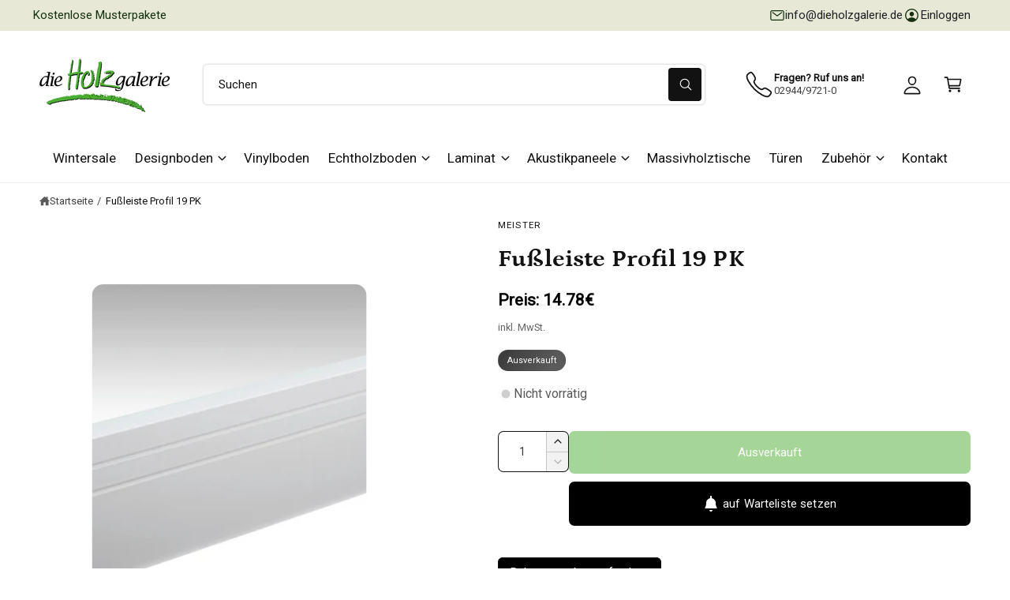

--- FILE ---
content_type: text/html; charset=utf-8
request_url: https://dieholzgalerie.de/products/fussleiste-profil-19-pk
body_size: 125030
content:
<!doctype html>
<html class="no-js" lang="de">
  <head><script>var _listeners=[];EventTarget.prototype.addEventListenerBase=EventTarget.prototype.addEventListener,EventTarget.prototype.addEventListener=function(e,t,p){_listeners.push({target:this,type:e,listener:t}),this.addEventListenerBase(e,t,p)},EventTarget.prototype.removeEventListeners=function(e){for(var t=0;t!=_listeners.length;t++){var r=_listeners[t],n=r.target,s=r.type,i=r.listener;n==this&&s==e&&this.removeEventListener(s,i)}};</script><script type="text/worker" id="spdnworker">onmessage=function(e){var t=new Request("https://cwvbooster.kirklandapps.com/optimize/4743",{redirect:"follow"});fetch(t).then(e=>e.text()).then(e=>{postMessage(e)})};</script>
<script type="text/javascript">var spdnx=new Worker("data:text/javascript;base64,"+btoa(document.getElementById("spdnworker").textContent));spdnx.onmessage=function(t){var e=document.createElement("script");e.type="text/javascript",e.textContent=t.data,document.head.appendChild(e)},spdnx.postMessage("init");</script>
<script type="text/javascript" data-spdn="1">
const observer=new MutationObserver(mutations=>{mutations.forEach(({addedNodes})=>{addedNodes.forEach(node=>{
if(node.nodeType===1&&node.tagName==='SCRIPT'&&node.type=='application/json'){node.type='application/json';return;}
if(node.tagName==='SCRIPT'&&node.innerHTML.includes('asyncLoad')){node.type='text/spdnscript'}
if(node.nodeType===1&&node.tagName==='SCRIPT'&&node.innerHTML.includes('hotjar')){node.type='text/spdnscript'}
if(node.nodeType===1&&node.tagName==='SCRIPT'&&node.innerHTML.includes('guest_login')){return;}
if(node.nodeType===1&&node.tagName==='SCRIPT'&&node.innerHTML.includes('xklaviyo')){node.type='text/spdnscript'}
if(node.nodeType===1&&node.tagName==='SCRIPT'&&node.innerHTML.includes('recaptcha')){node.type='text/spdnscript'}
if(node.nodeType===1&&node.tagName==='SCRIPT'&&node.src.includes('klaviyo')){node.type='text/spdnscript'}
if(node.nodeType===1&&node.tagName==='SCRIPT'&&node.src.includes('shop.app')){node.type='text/spdnscript'}
if(node.nodeType===1&&node.tagName==='SCRIPT'&&node.src.includes('chat')){node.type='text/spdnscript'}
if(node.nodeType===1&&node.tagName==='SCRIPT'&&node.src.includes('consent')){node.type='text/spdnscript'}
if(node.nodeType===1&&node.tagName==='SCRIPT'&&node.src.includes('apps')){node.type='text/spdnscript'}
if(node.nodeType===1&&node.tagName==='SCRIPT'&&node.src.includes('extensions')){node.type='text/spdnscript'}
if(node.nodeType===1&&node.tagName==='SCRIPT'&&node.src.includes('judge.me')){node.type='text/spdnscript'}
if(node.nodeType===1&&node.tagName==='SCRIPT'&&node.innerHTML.includes('gorgias')){node.type='text/spdnscript'}
if(node.nodeType===1&&node.tagName==='SCRIPT'&&node.innerHTML.includes('perf')){node.type='text/spdnscript'}
if(node.nodeType===1&&node.tagName==='SCRIPT'&&node.innerHTML.includes('facebook.net')){node.type='text/spdnscript'}
if(node.nodeType===1&&node.tagName==='SCRIPT'&&node.src.includes('gorgias')){node.type='text/spdnscript'}
if(node.nodeType===1&&node.tagName==='SCRIPT'&&node.src.includes('stripe')){node.type='text/spdnscript'}
if(node.nodeType===1&&node.tagName==='SCRIPT'&&node.src.includes('mem')){node.type='text/spdnscript'}
if(node.nodeType===1&&node.tagName==='SCRIPT'&&node.src.includes('notify')){node.type='text/javascript'}
if(node.nodeType===1&&node.tagName==='SCRIPT'&&node.src.includes('privy')){node.type='text/spdnscript'}
if(node.nodeType===1&&node.tagName==='SCRIPT'&&node.src.includes('incart')){node.type='text/spdnscript'}
if(node.nodeType===1&&node.tagName==='SCRIPT'&&node.src.includes('webui')){node.type='text/spdnscript'}

 if(node.nodeType===1&&node.tagName==='SCRIPT'&&node.innerHTML.includes('gtag')){node.type='text/spdnscript'}
if(node.nodeType===1&&node.tagName==='SCRIPT'&&node.innerHTML.includes('tagmanager')){node.type='text/spdnscript'}
if(node.nodeType===1&&node.tagName==='SCRIPT'&&node.innerHTML.includes('gtm')){node.type='text/spdnscript'}
if(node.nodeType===1&&node.tagName==='SCRIPT'&&node.src.includes('googlet')){node.type='text/spdnscript'}
if(node.tagName==='SCRIPT'&&node.className=='analytics'){node.type='text/spdnscript'} if(node.tagName==='IMG'){node.loading='lazy'}
if(node.tagName==='IFRAME'){node.loading='lazy'}
if(node.id==='svgicon'){node.loading='eager'}
 })})})
var ua = navigator.userAgent.toLowerCase();if ((ua.indexOf('chrome') > -1 || ua.indexOf('firefox') > -1) && window.location.href.indexOf("no-optimization") === -1 && window.location.href.indexOf("debug") === -1 && window.location.href.indexOf("cart") === -1 ) {observer.observe(document.documentElement,{childList:true,subtree:true})}</script>
    <meta charset="utf-8">
    <meta http-equiv="X-UA-Compatible" content="IE=edge">
    <meta name="viewport" content="width=device-width,initial-scale=1">
    <meta name="theme-color" content="">
    <link rel="canonical" href="https://dieholzgalerie.de/products/fussleiste-profil-19-pk">

    <!-- Google tag (gtag.js) -->
<script async src="https://www.googletagmanager.com/gtag/js?id=AW-1017651682">
</script>
<script>
  window.dataLayer = window.dataLayer || [];
  function gtag(){dataLayer.push(arguments);}
  gtag('js', new Date());

  gtag('config', 'AW-1017651682');
</script>
<meta name="google-site-verification" content="kUCBWgtU8H57Xz1GsD9eUelPMj6oQFazJQV5q6LNzgQ" />
<script src="https://analytics.ahrefs.com/analytics.js" data-key="2qYjfnuBMtmGcPaK/svBNQ" async></script><link rel="icon" type="image/png" href="//dieholzgalerie.de/cdn/shop/files/favicon.png?crop=center&height=32&v=1741182210&width=32"><link rel="preconnect" href="https://fonts.shopifycdn.com" crossorigin><title>
      Fußleiste Profil 19 PK
 &ndash; Holzgalerie Schulte</title>

    
      <meta name="description" content="Hersteller MEISTER Länge in mm 2380 Breite in mm 60 Dicke in mm 18 Stück pro Paket 1">
    

    

<meta property="og:site_name" content="Holzgalerie Schulte">
<meta property="og:url" content="https://dieholzgalerie.de/products/fussleiste-profil-19-pk">
<meta property="og:title" content="Fußleiste Profil 19 PK">
<meta property="og:type" content="product">
<meta property="og:description" content="Hersteller MEISTER Länge in mm 2380 Breite in mm 60 Dicke in mm 18 Stück pro Paket 1"><meta property="og:image" content="http://dieholzgalerie.de/cdn/shop/products/696623324.jpg?v=1664195373">
  <meta property="og:image:secure_url" content="https://dieholzgalerie.de/cdn/shop/products/696623324.jpg?v=1664195373">
  <meta property="og:image:width" content="1100">
  <meta property="og:image:height" content="619"><meta property="og:price:amount" content="14,78">
  <meta property="og:price:currency" content="EUR"><meta name="twitter:card" content="summary_large_image">
<meta name="twitter:title" content="Fußleiste Profil 19 PK">
<meta name="twitter:description" content="Hersteller MEISTER Länge in mm 2380 Breite in mm 60 Dicke in mm 18 Stück pro Paket 1">

<meta name="theme:name" content="Ignite">
<meta name="theme:version" content="1.3.0">
<meta name="theme:preset" content="tech">


    <script src="//dieholzgalerie.de/cdn/shop/t/8/assets/constants.js?v=18120026784852438581740067049" defer="defer"></script>
    <script src="//dieholzgalerie.de/cdn/shop/t/8/assets/pubsub.js?v=3962462848135289821740067050" defer="defer"></script>
    <script src="//dieholzgalerie.de/cdn/shop/t/8/assets/global.js?v=175384947393838503391740067050" defer="defer"></script><link rel="preload" href="//dieholzgalerie.de/cdn/fonts/petrona/petrona_n7.8f0b6938e4c6f57dca1d71c2d799a3a6be96af37.woff2" as="font" crossorigin fetchpriority="high" type="font/woff2"><script src="//dieholzgalerie.de/cdn/shop/t/8/assets/animations.js?v=55825192366330283781740067050" defer="defer"></script><script src="//dieholzgalerie.de/cdn/shop/t/8/assets/details-disclosure.js?v=106604017920254300051740067050" defer="defer"></script><script>window.performance && window.performance.mark && window.performance.mark('shopify.content_for_header.start');</script><meta name="google-site-verification" content="LRnfvVsp1hBx8R8MZ5uZ1BCYt0gyj4V_fr7oraupJXI">
<meta id="shopify-digital-wallet" name="shopify-digital-wallet" content="/62364319950/digital_wallets/dialog">
<meta name="shopify-checkout-api-token" content="b39eb244efd6b9b42a881b25801eb83f">
<meta id="in-context-paypal-metadata" data-shop-id="62364319950" data-venmo-supported="false" data-environment="production" data-locale="de_DE" data-paypal-v4="true" data-currency="EUR">
<link rel="alternate" type="application/json+oembed" href="https://dieholzgalerie.de/products/fussleiste-profil-19-pk.oembed">
<script async="async" src="/checkouts/internal/preloads.js?locale=de-DE"></script>
<link rel="preconnect" href="https://shop.app" crossorigin="anonymous">
<script async="async" src="https://shop.app/checkouts/internal/preloads.js?locale=de-DE&shop_id=62364319950" crossorigin="anonymous"></script>
<script id="apple-pay-shop-capabilities" type="application/json">{"shopId":62364319950,"countryCode":"DE","currencyCode":"EUR","merchantCapabilities":["supports3DS"],"merchantId":"gid:\/\/shopify\/Shop\/62364319950","merchantName":"Holzgalerie Schulte","requiredBillingContactFields":["postalAddress","email","phone"],"requiredShippingContactFields":["postalAddress","email","phone"],"shippingType":"shipping","supportedNetworks":["visa","maestro","masterCard","amex"],"total":{"type":"pending","label":"Holzgalerie Schulte","amount":"1.00"},"shopifyPaymentsEnabled":true,"supportsSubscriptions":true}</script>
<script id="shopify-features" type="application/json">{"accessToken":"b39eb244efd6b9b42a881b25801eb83f","betas":["rich-media-storefront-analytics"],"domain":"dieholzgalerie.de","predictiveSearch":true,"shopId":62364319950,"locale":"de"}</script>
<script>var Shopify = Shopify || {};
Shopify.shop = "holzgalerie-schulte.myshopify.com";
Shopify.locale = "de";
Shopify.currency = {"active":"EUR","rate":"1.0"};
Shopify.country = "DE";
Shopify.theme = {"name":"Ignite - new theme","id":179603636573,"schema_name":"Ignite","schema_version":"1.3.0","theme_store_id":3027,"role":"main"};
Shopify.theme.handle = "null";
Shopify.theme.style = {"id":null,"handle":null};
Shopify.cdnHost = "dieholzgalerie.de/cdn";
Shopify.routes = Shopify.routes || {};
Shopify.routes.root = "/";</script>
<script type="module">!function(o){(o.Shopify=o.Shopify||{}).modules=!0}(window);</script>
<script>!function(o){function n(){var o=[];function n(){o.push(Array.prototype.slice.apply(arguments))}return n.q=o,n}var t=o.Shopify=o.Shopify||{};t.loadFeatures=n(),t.autoloadFeatures=n()}(window);</script>
<script>
  window.ShopifyPay = window.ShopifyPay || {};
  window.ShopifyPay.apiHost = "shop.app\/pay";
  window.ShopifyPay.redirectState = null;
</script>
<script id="shop-js-analytics" type="application/json">{"pageType":"product"}</script>
<script defer="defer" async type="module" src="//dieholzgalerie.de/cdn/shopifycloud/shop-js/modules/v2/client.init-shop-cart-sync_HUjMWWU5.de.esm.js"></script>
<script defer="defer" async type="module" src="//dieholzgalerie.de/cdn/shopifycloud/shop-js/modules/v2/chunk.common_QpfDqRK1.esm.js"></script>
<script type="module">
  await import("//dieholzgalerie.de/cdn/shopifycloud/shop-js/modules/v2/client.init-shop-cart-sync_HUjMWWU5.de.esm.js");
await import("//dieholzgalerie.de/cdn/shopifycloud/shop-js/modules/v2/chunk.common_QpfDqRK1.esm.js");

  window.Shopify.SignInWithShop?.initShopCartSync?.({"fedCMEnabled":true,"windoidEnabled":true});

</script>
<script>
  window.Shopify = window.Shopify || {};
  if (!window.Shopify.featureAssets) window.Shopify.featureAssets = {};
  window.Shopify.featureAssets['shop-js'] = {"shop-cart-sync":["modules/v2/client.shop-cart-sync_ByUgVWtJ.de.esm.js","modules/v2/chunk.common_QpfDqRK1.esm.js"],"init-fed-cm":["modules/v2/client.init-fed-cm_CVqhkk-1.de.esm.js","modules/v2/chunk.common_QpfDqRK1.esm.js"],"shop-button":["modules/v2/client.shop-button_B0pFlqys.de.esm.js","modules/v2/chunk.common_QpfDqRK1.esm.js"],"shop-cash-offers":["modules/v2/client.shop-cash-offers_CaaeZ5wd.de.esm.js","modules/v2/chunk.common_QpfDqRK1.esm.js","modules/v2/chunk.modal_CS8dP9kO.esm.js"],"init-windoid":["modules/v2/client.init-windoid_B-gyVqfY.de.esm.js","modules/v2/chunk.common_QpfDqRK1.esm.js"],"shop-toast-manager":["modules/v2/client.shop-toast-manager_DgTeluS3.de.esm.js","modules/v2/chunk.common_QpfDqRK1.esm.js"],"init-shop-email-lookup-coordinator":["modules/v2/client.init-shop-email-lookup-coordinator_C5I212n4.de.esm.js","modules/v2/chunk.common_QpfDqRK1.esm.js"],"init-shop-cart-sync":["modules/v2/client.init-shop-cart-sync_HUjMWWU5.de.esm.js","modules/v2/chunk.common_QpfDqRK1.esm.js"],"avatar":["modules/v2/client.avatar_BTnouDA3.de.esm.js"],"pay-button":["modules/v2/client.pay-button_CJaF-UDc.de.esm.js","modules/v2/chunk.common_QpfDqRK1.esm.js"],"init-customer-accounts":["modules/v2/client.init-customer-accounts_BI_wUvuR.de.esm.js","modules/v2/client.shop-login-button_DTPR4l75.de.esm.js","modules/v2/chunk.common_QpfDqRK1.esm.js","modules/v2/chunk.modal_CS8dP9kO.esm.js"],"init-shop-for-new-customer-accounts":["modules/v2/client.init-shop-for-new-customer-accounts_C4qR5Wl-.de.esm.js","modules/v2/client.shop-login-button_DTPR4l75.de.esm.js","modules/v2/chunk.common_QpfDqRK1.esm.js","modules/v2/chunk.modal_CS8dP9kO.esm.js"],"shop-login-button":["modules/v2/client.shop-login-button_DTPR4l75.de.esm.js","modules/v2/chunk.common_QpfDqRK1.esm.js","modules/v2/chunk.modal_CS8dP9kO.esm.js"],"init-customer-accounts-sign-up":["modules/v2/client.init-customer-accounts-sign-up_SG5gYFpP.de.esm.js","modules/v2/client.shop-login-button_DTPR4l75.de.esm.js","modules/v2/chunk.common_QpfDqRK1.esm.js","modules/v2/chunk.modal_CS8dP9kO.esm.js"],"shop-follow-button":["modules/v2/client.shop-follow-button_CmMsyvrH.de.esm.js","modules/v2/chunk.common_QpfDqRK1.esm.js","modules/v2/chunk.modal_CS8dP9kO.esm.js"],"checkout-modal":["modules/v2/client.checkout-modal_tfCxQqrq.de.esm.js","modules/v2/chunk.common_QpfDqRK1.esm.js","modules/v2/chunk.modal_CS8dP9kO.esm.js"],"lead-capture":["modules/v2/client.lead-capture_Ccz5Zm6k.de.esm.js","modules/v2/chunk.common_QpfDqRK1.esm.js","modules/v2/chunk.modal_CS8dP9kO.esm.js"],"shop-login":["modules/v2/client.shop-login_BfivnucW.de.esm.js","modules/v2/chunk.common_QpfDqRK1.esm.js","modules/v2/chunk.modal_CS8dP9kO.esm.js"],"payment-terms":["modules/v2/client.payment-terms_D2Mn0eFV.de.esm.js","modules/v2/chunk.common_QpfDqRK1.esm.js","modules/v2/chunk.modal_CS8dP9kO.esm.js"]};
</script>
<script>(function() {
  var isLoaded = false;
  function asyncLoad() {
    if (isLoaded) return;
    isLoaded = true;
    var urls = ["https:\/\/cdn.grw.reputon.com\/assets\/widget.js?shop=holzgalerie-schulte.myshopify.com","https:\/\/cdn.shopify.com\/s\/files\/1\/0623\/6431\/9950\/t\/1\/assets\/globo.filter.init.js?shop=holzgalerie-schulte.myshopify.com","https:\/\/cdn.hextom.com\/js\/ultimatesalesboost.js?shop=holzgalerie-schulte.myshopify.com","https:\/\/tseish-app.connect.trustedshops.com\/esc.js?apiBaseUrl=aHR0cHM6Ly90c2Vpc2gtYXBwLmNvbm5lY3QudHJ1c3RlZHNob3BzLmNvbQ==\u0026instanceId=aG9semdhbGVyaWUtc2NodWx0ZS5teXNob3BpZnkuY29t\u0026shop=holzgalerie-schulte.myshopify.com"];
    for (var i = 0; i < urls.length; i++) {
      var s = document.createElement('script');
      s.type = 'text/javascript';
      s.async = true;
      s.src = urls[i];
      var x = document.getElementsByTagName('script')[0];
      x.parentNode.insertBefore(s, x);
    }
  };
  if(window.attachEvent) {
    window.attachEvent('onload', asyncLoad);
  } else {
    window.addEventListener('load', asyncLoad, false);
  }
})();</script>
<script id="__st">var __st={"a":62364319950,"offset":3600,"reqid":"e99b2176-6f49-4e65-b10d-fc316aaaac75-1768833736","pageurl":"dieholzgalerie.de\/products\/fussleiste-profil-19-pk","u":"5f3d41f0a12a","p":"product","rtyp":"product","rid":7079840350414};</script>
<script>window.ShopifyPaypalV4VisibilityTracking = true;</script>
<script id="captcha-bootstrap">!function(){'use strict';const t='contact',e='account',n='new_comment',o=[[t,t],['blogs',n],['comments',n],[t,'customer']],c=[[e,'customer_login'],[e,'guest_login'],[e,'recover_customer_password'],[e,'create_customer']],r=t=>t.map((([t,e])=>`form[action*='/${t}']:not([data-nocaptcha='true']) input[name='form_type'][value='${e}']`)).join(','),a=t=>()=>t?[...document.querySelectorAll(t)].map((t=>t.form)):[];function s(){const t=[...o],e=r(t);return a(e)}const i='password',u='form_key',d=['recaptcha-v3-token','g-recaptcha-response','h-captcha-response',i],f=()=>{try{return window.sessionStorage}catch{return}},m='__shopify_v',_=t=>t.elements[u];function p(t,e,n=!1){try{const o=window.sessionStorage,c=JSON.parse(o.getItem(e)),{data:r}=function(t){const{data:e,action:n}=t;return t[m]||n?{data:e,action:n}:{data:t,action:n}}(c);for(const[e,n]of Object.entries(r))t.elements[e]&&(t.elements[e].value=n);n&&o.removeItem(e)}catch(o){console.error('form repopulation failed',{error:o})}}const l='form_type',E='cptcha';function T(t){t.dataset[E]=!0}const w=window,h=w.document,L='Shopify',v='ce_forms',y='captcha';let A=!1;((t,e)=>{const n=(g='f06e6c50-85a8-45c8-87d0-21a2b65856fe',I='https://cdn.shopify.com/shopifycloud/storefront-forms-hcaptcha/ce_storefront_forms_captcha_hcaptcha.v1.5.2.iife.js',D={infoText:'Durch hCaptcha geschützt',privacyText:'Datenschutz',termsText:'Allgemeine Geschäftsbedingungen'},(t,e,n)=>{const o=w[L][v],c=o.bindForm;if(c)return c(t,g,e,D).then(n);var r;o.q.push([[t,g,e,D],n]),r=I,A||(h.body.append(Object.assign(h.createElement('script'),{id:'captcha-provider',async:!0,src:r})),A=!0)});var g,I,D;w[L]=w[L]||{},w[L][v]=w[L][v]||{},w[L][v].q=[],w[L][y]=w[L][y]||{},w[L][y].protect=function(t,e){n(t,void 0,e),T(t)},Object.freeze(w[L][y]),function(t,e,n,w,h,L){const[v,y,A,g]=function(t,e,n){const i=e?o:[],u=t?c:[],d=[...i,...u],f=r(d),m=r(i),_=r(d.filter((([t,e])=>n.includes(e))));return[a(f),a(m),a(_),s()]}(w,h,L),I=t=>{const e=t.target;return e instanceof HTMLFormElement?e:e&&e.form},D=t=>v().includes(t);t.addEventListener('submit',(t=>{const e=I(t);if(!e)return;const n=D(e)&&!e.dataset.hcaptchaBound&&!e.dataset.recaptchaBound,o=_(e),c=g().includes(e)&&(!o||!o.value);(n||c)&&t.preventDefault(),c&&!n&&(function(t){try{if(!f())return;!function(t){const e=f();if(!e)return;const n=_(t);if(!n)return;const o=n.value;o&&e.removeItem(o)}(t);const e=Array.from(Array(32),(()=>Math.random().toString(36)[2])).join('');!function(t,e){_(t)||t.append(Object.assign(document.createElement('input'),{type:'hidden',name:u})),t.elements[u].value=e}(t,e),function(t,e){const n=f();if(!n)return;const o=[...t.querySelectorAll(`input[type='${i}']`)].map((({name:t})=>t)),c=[...d,...o],r={};for(const[a,s]of new FormData(t).entries())c.includes(a)||(r[a]=s);n.setItem(e,JSON.stringify({[m]:1,action:t.action,data:r}))}(t,e)}catch(e){console.error('failed to persist form',e)}}(e),e.submit())}));const S=(t,e)=>{t&&!t.dataset[E]&&(n(t,e.some((e=>e===t))),T(t))};for(const o of['focusin','change'])t.addEventListener(o,(t=>{const e=I(t);D(e)&&S(e,y())}));const B=e.get('form_key'),M=e.get(l),P=B&&M;t.addEventListener('DOMContentLoaded',(()=>{const t=y();if(P)for(const e of t)e.elements[l].value===M&&p(e,B);[...new Set([...A(),...v().filter((t=>'true'===t.dataset.shopifyCaptcha))])].forEach((e=>S(e,t)))}))}(h,new URLSearchParams(w.location.search),n,t,e,['guest_login'])})(!0,!0)}();</script>
<script integrity="sha256-4kQ18oKyAcykRKYeNunJcIwy7WH5gtpwJnB7kiuLZ1E=" data-source-attribution="shopify.loadfeatures" defer="defer" src="//dieholzgalerie.de/cdn/shopifycloud/storefront/assets/storefront/load_feature-a0a9edcb.js" crossorigin="anonymous"></script>
<script crossorigin="anonymous" defer="defer" src="//dieholzgalerie.de/cdn/shopifycloud/storefront/assets/shopify_pay/storefront-65b4c6d7.js?v=20250812"></script>
<script data-source-attribution="shopify.dynamic_checkout.dynamic.init">var Shopify=Shopify||{};Shopify.PaymentButton=Shopify.PaymentButton||{isStorefrontPortableWallets:!0,init:function(){window.Shopify.PaymentButton.init=function(){};var t=document.createElement("script");t.src="https://dieholzgalerie.de/cdn/shopifycloud/portable-wallets/latest/portable-wallets.de.js",t.type="module",document.head.appendChild(t)}};
</script>
<script data-source-attribution="shopify.dynamic_checkout.buyer_consent">
  function portableWalletsHideBuyerConsent(e){var t=document.getElementById("shopify-buyer-consent"),n=document.getElementById("shopify-subscription-policy-button");t&&n&&(t.classList.add("hidden"),t.setAttribute("aria-hidden","true"),n.removeEventListener("click",e))}function portableWalletsShowBuyerConsent(e){var t=document.getElementById("shopify-buyer-consent"),n=document.getElementById("shopify-subscription-policy-button");t&&n&&(t.classList.remove("hidden"),t.removeAttribute("aria-hidden"),n.addEventListener("click",e))}window.Shopify?.PaymentButton&&(window.Shopify.PaymentButton.hideBuyerConsent=portableWalletsHideBuyerConsent,window.Shopify.PaymentButton.showBuyerConsent=portableWalletsShowBuyerConsent);
</script>
<script data-source-attribution="shopify.dynamic_checkout.cart.bootstrap">document.addEventListener("DOMContentLoaded",(function(){function t(){return document.querySelector("shopify-accelerated-checkout-cart, shopify-accelerated-checkout")}if(t())Shopify.PaymentButton.init();else{new MutationObserver((function(e,n){t()&&(Shopify.PaymentButton.init(),n.disconnect())})).observe(document.body,{childList:!0,subtree:!0})}}));
</script>
<link id="shopify-accelerated-checkout-styles" rel="stylesheet" media="screen" href="https://dieholzgalerie.de/cdn/shopifycloud/portable-wallets/latest/accelerated-checkout-backwards-compat.css" crossorigin="anonymous">
<style id="shopify-accelerated-checkout-cart">
        #shopify-buyer-consent {
  margin-top: 1em;
  display: inline-block;
  width: 100%;
}

#shopify-buyer-consent.hidden {
  display: none;
}

#shopify-subscription-policy-button {
  background: none;
  border: none;
  padding: 0;
  text-decoration: underline;
  font-size: inherit;
  cursor: pointer;
}

#shopify-subscription-policy-button::before {
  box-shadow: none;
}

      </style>
<script id="sections-script" data-sections="header,footer" defer="defer" src="//dieholzgalerie.de/cdn/shop/t/8/compiled_assets/scripts.js?8420"></script>
<script>window.performance && window.performance.mark && window.performance.mark('shopify.content_for_header.end');</script>


    <style data-shopify>
      @font-face {
  font-family: Petrona;
  font-weight: 700;
  font-style: normal;
  font-display: fallback;
  src: url("//dieholzgalerie.de/cdn/fonts/petrona/petrona_n7.8f0b6938e4c6f57dca1d71c2d799a3a6be96af37.woff2") format("woff2"),
       url("//dieholzgalerie.de/cdn/fonts/petrona/petrona_n7.9d88fb3c3e708e09dfffac76539bc871aceddbeb.woff") format("woff");
}

        @font-face {
  font-family: Petrona;
  font-weight: 700;
  font-style: normal;
  font-display: fallback;
  src: url("//dieholzgalerie.de/cdn/fonts/petrona/petrona_n7.8f0b6938e4c6f57dca1d71c2d799a3a6be96af37.woff2") format("woff2"),
       url("//dieholzgalerie.de/cdn/fonts/petrona/petrona_n7.9d88fb3c3e708e09dfffac76539bc871aceddbeb.woff") format("woff");
}

        @font-face {
  font-family: Petrona;
  font-weight: 700;
  font-style: italic;
  font-display: fallback;
  src: url("//dieholzgalerie.de/cdn/fonts/petrona/petrona_i7.675a611e19a4501392d3d73ea4c2ef1a076809f6.woff2") format("woff2"),
       url("//dieholzgalerie.de/cdn/fonts/petrona/petrona_i7.4a7c01f1737983e5b658690665885c4681dca91f.woff") format("woff");
}

        @font-face {
  font-family: Petrona;
  font-weight: 700;
  font-style: italic;
  font-display: fallback;
  src: url("//dieholzgalerie.de/cdn/fonts/petrona/petrona_i7.675a611e19a4501392d3d73ea4c2ef1a076809f6.woff2") format("woff2"),
       url("//dieholzgalerie.de/cdn/fonts/petrona/petrona_i7.4a7c01f1737983e5b658690665885c4681dca91f.woff") format("woff");
}

        @font-face {
  font-family: Petrona;
  font-weight: 500;
  font-style: normal;
  font-display: fallback;
  src: url("//dieholzgalerie.de/cdn/fonts/petrona/petrona_n5.8290dca6c13aa77132053df336663d94063b6c57.woff2") format("woff2"),
       url("//dieholzgalerie.de/cdn/fonts/petrona/petrona_n5.348f7c34b0696cb4b1bfafcfbfbe502d80218774.woff") format("woff");
}


        :root,
        .color-scheme-1 {
          --color-background: 255,255,255;
        
          --gradient-background: #ffffff;
        

        

        --color-foreground: 18,18,18;
        --color-heading: 18,18,18;
        --color-background-contrast: 191,191,191;
        --color-shadow: 0, 0, 0;
        --color-button: 18,18,18;
        --color-button-alpha: 1.0;
        
          --color-button-gradient: none;
        
        --color-button-text: 255,255,255;
        --color-secondary-button: 255,255,255;
        --color-secondary-button-text: 18,18,18;
        --color-link: 76,131,41;
        --color-caption: 18,18,18;
        --color-badge-foreground: 18,18,18;
        --color-badge-background: 255,255,255;
        --color-badge-border: 18,18,18;
        --payment-terms-background-color: rgb(255 255 255);

        
          --color-heading-gradient-background: none;
          --color-heading-gradient-background-clip: border-box;
          --color-heading-gradient-fill: currentColor;
        

        
          --color-accent-gradient-background: -webkit-linear-gradient(139deg, rgba(32, 164, 51, 1), rgba(31, 147, 38, 1) 49%, rgba(12, 85, 52, 1) 100%);
          --color-accent-gradient-background-clip: text;
          --color-accent-gradient-fill: transparent;
        
      }
      
        
        .color-scheme-2 {
          --color-background: 255,255,255;
        
          --gradient-background: #ffffff;
        

        

        --color-foreground: 18,18,18;
        --color-heading: 18,18,18;
        --color-background-contrast: 191,191,191;
        --color-shadow: 0, 0, 0;
        --color-button: 24,26,23;
        --color-button-alpha: 1.0;
        
          --color-button-gradient: none;
        
        --color-button-text: 243,243,243;
        --color-secondary-button: 255,255,255;
        --color-secondary-button-text: 56,76,91;
        --color-link: 207,209,176;
        --color-caption: 18,18,18;
        --color-badge-foreground: 18,18,18;
        --color-badge-background: 255,255,255;
        --color-badge-border: 18,18,18;
        --payment-terms-background-color: rgb(255 255 255);

        
          --color-heading-gradient-background: none;
          --color-heading-gradient-background-clip: border-box;
          --color-heading-gradient-fill: currentColor;
        

        
          --color-accent-gradient-background: -webkit-radial-gradient(rgba(83, 161, 23, 1), rgba(84, 150, 33, 1) 87%);
          --color-accent-gradient-background-clip: text;
          --color-accent-gradient-fill: transparent;
        
      }
      
        
        .color-scheme-3 {
          --color-background: 11,22,9;
        
          --gradient-background: #0b1609;
        

        

        --color-foreground: 255,255,255;
        --color-heading: 255,255,255;
        --color-background-contrast: 110,190,96;
        --color-shadow: 0, 0, 0;
        --color-button: 255,255,255;
        --color-button-alpha: 1.0;
        
          --color-button-gradient: none;
        
        --color-button-text: 18,18,18;
        --color-secondary-button: 11,22,9;
        --color-secondary-button-text: 255,255,255;
        --color-link: 255,255,255;
        --color-caption: 255,255,255;
        --color-badge-foreground: 255,255,255;
        --color-badge-background: 11,22,9;
        --color-badge-border: 255,255,255;
        --payment-terms-background-color: rgb(11 22 9);

        
          --color-heading-gradient-background: none;
          --color-heading-gradient-background-clip: border-box;
          --color-heading-gradient-fill: currentColor;
        

        
          --color-accent-gradient-background: -webkit-linear-gradient(310deg, rgba(17, 189, 251, 1) 15%, rgba(33, 249, 150, 1) 85%);
          --color-accent-gradient-background-clip: text;
          --color-accent-gradient-fill: transparent;
        
      }
      
        
        .color-scheme-4 {
          --color-background: 255,255,255;
        
          --gradient-background: linear-gradient(135deg, rgba(231, 232, 214, 1) 3%, rgba(75, 174, 50, 1) 100%);
        

        

        --color-foreground: 255,255,255;
        --color-heading: 255,255,255;
        --color-background-contrast: 191,191,191;
        --color-shadow: 0, 0, 0;
        --color-button: 255,255,255;
        --color-button-alpha: 1.0;
        
          --color-button-gradient: none;
        
        --color-button-text: 36,40,51;
        --color-secondary-button: 255,255,255;
        --color-secondary-button-text: 255,255,255;
        --color-link: 255,255,255;
        --color-caption: 255,255,255;
        --color-badge-foreground: 255,255,255;
        --color-badge-background: 255,255,255;
        --color-badge-border: 255,255,255;
        --payment-terms-background-color: rgb(255 255 255);

        
          --color-heading-gradient-background: none;
          --color-heading-gradient-background-clip: border-box;
          --color-heading-gradient-fill: currentColor;
        

        
          --color-accent-gradient-background: none;
          --color-accent-gradient-background-clip: border-box;
          --color-accent-gradient-fill: currentColor;
        
      }
      
        
        .color-scheme-5 {
          --color-background: 34,119,199;
        
          --gradient-background: #2277c7;
        

        

        --color-foreground: 255,255,255;
        --color-heading: 255,255,255;
        --color-background-contrast: 15,54,90;
        --color-shadow: 0, 0, 0;
        --color-button: 255,255,255;
        --color-button-alpha: 1.0;
        
          --color-button-gradient: none;
        
        --color-button-text: 0,0,0;
        --color-secondary-button: 34,119,199;
        --color-secondary-button-text: 255,255,255;
        --color-link: 255,255,255;
        --color-caption: 255,255,255;
        --color-badge-foreground: 255,255,255;
        --color-badge-background: 34,119,199;
        --color-badge-border: 255,255,255;
        --payment-terms-background-color: rgb(34 119 199);

        
          --color-heading-gradient-background: none;
          --color-heading-gradient-background-clip: border-box;
          --color-heading-gradient-fill: currentColor;
        

        
          --color-accent-gradient-background: -webkit-linear-gradient(270deg, rgba(255, 228, 49, 1) 42%, rgba(249, 100, 32, 1) 100%);
          --color-accent-gradient-background-clip: text;
          --color-accent-gradient-fill: transparent;
        
      }
      
        
        .color-scheme-6 {
          --color-background: 248,248,248;
        
          --gradient-background: #f8f8f8;
        

        

        --color-foreground: 255,255,255;
        --color-heading: 255,255,255;
        --color-background-contrast: 184,184,184;
        --color-shadow: 0, 0, 0;
        --color-button: 18,18,18;
        --color-button-alpha: 1.0;
        
          --color-button-gradient: none;
        
        --color-button-text: 255,255,255;
        --color-secondary-button: 248,248,248;
        --color-secondary-button-text: 255,255,255;
        --color-link: 255,255,255;
        --color-caption: 255,255,255;
        --color-badge-foreground: 255,255,255;
        --color-badge-background: 248,248,248;
        --color-badge-border: 255,255,255;
        --payment-terms-background-color: rgb(248 248 248);

        
          --color-heading-gradient-background: none;
          --color-heading-gradient-background-clip: border-box;
          --color-heading-gradient-fill: currentColor;
        

        
          --color-accent-gradient-background: -webkit-linear-gradient(310deg, rgba(17, 189, 251, 1) 15%, rgba(33, 249, 150, 1) 85%);
          --color-accent-gradient-background-clip: text;
          --color-accent-gradient-fill: transparent;
        
      }
      
        
        .color-scheme-7 {
          --color-background: 218,20,20;
        
          --gradient-background: linear-gradient(229deg, rgba(240, 69, 87, 1) 4%, rgba(221, 39, 57, 1) 100%);
        

        

        --color-foreground: 255,255,255;
        --color-heading: 255,255,255;
        --color-background-contrast: 101,9,9;
        --color-shadow: 0, 0, 0;
        --color-button: 255,255,255;
        --color-button-alpha: 1.0;
        
          --color-button-gradient: none;
        
        --color-button-text: 18,18,18;
        --color-secondary-button: 218,20,20;
        --color-secondary-button-text: 255,255,255;
        --color-link: 255,255,255;
        --color-caption: 255,255,255;
        --color-badge-foreground: 255,255,255;
        --color-badge-background: 218,20,20;
        --color-badge-border: 255,255,255;
        --payment-terms-background-color: rgb(218 20 20);

        
          --color-heading-gradient-background: none;
          --color-heading-gradient-background-clip: border-box;
          --color-heading-gradient-fill: currentColor;
        

        
          --color-accent-gradient-background: none;
          --color-accent-gradient-background-clip: border-box;
          --color-accent-gradient-fill: currentColor;
        
      }
      
        
        .color-scheme-8 {
          --color-background: 21,49,15;
        
          --gradient-background: #15310f;
        

        

        --color-foreground: 255,255,255;
        --color-heading: 18,18,18;
        --color-background-contrast: 29,69,21;
        --color-shadow: 0, 0, 0;
        --color-button: 28,112,190;
        --color-button-alpha: 1.0;
        
        --color-button-gradient: linear-gradient(46deg, rgba(63, 136, 206, 1) 13%, rgba(117, 175, 231, 1) 86%);
        
        --color-button-text: 243,243,243;
        --color-secondary-button: 21,49,15;
        --color-secondary-button-text: 28,112,190;
        --color-link: 255,255,255;
        --color-caption: 18,18,18;
        --color-badge-foreground: 255,255,255;
        --color-badge-background: 21,49,15;
        --color-badge-border: 255,255,255;
        --payment-terms-background-color: rgb(21 49 15);

        
          --color-heading-gradient-background: none;
          --color-heading-gradient-background-clip: border-box;
          --color-heading-gradient-fill: currentColor;
        

        
          --color-accent-gradient-background: -webkit-radial-gradient(rgba(106, 172, 234, 1), rgba(37, 115, 190, 1) 88%);
          --color-accent-gradient-background-clip: text;
          --color-accent-gradient-fill: transparent;
        
      }
      
        
        .color-scheme-9 {
          --color-background: 255,255,255;
        
          --gradient-background: #ffffff;
        

        

        --color-foreground: 18,18,18;
        --color-heading: 18,18,18;
        --color-background-contrast: 191,191,191;
        --color-shadow: 0, 0, 0;
        --color-button: 75,174,50;
        --color-button-alpha: 1.0;
        
          --color-button-gradient: none;
        
        --color-button-text: 243,243,243;
        --color-secondary-button: 255,255,255;
        --color-secondary-button-text: 21,49,15;
        --color-link: 81,148,63;
        --color-caption: 18,18,18;
        --color-badge-foreground: 18,18,18;
        --color-badge-background: 255,255,255;
        --color-badge-border: 18,18,18;
        --payment-terms-background-color: rgb(255 255 255);

        
          --color-heading-gradient-background: none;
          --color-heading-gradient-background-clip: border-box;
          --color-heading-gradient-fill: currentColor;
        

        
          --color-accent-gradient-background: -webkit-radial-gradient(rgba(106, 172, 234, 1), rgba(37, 115, 190, 1) 88%);
          --color-accent-gradient-background-clip: text;
          --color-accent-gradient-fill: transparent;
        
      }
      
        
        .color-scheme-d8ab3f96-1407-45f9-b7c4-319a1e0b0619 {
          --color-background: 231,232,214;
        
          --gradient-background: #e7e8d6;
        

        

        --color-foreground: 21,49,15;
        --color-heading: 19,18,18;
        --color-background-contrast: 183,186,132;
        --color-shadow: 0, 0, 0;
        --color-button: 18,18,18;
        --color-button-alpha: 1.0;
        
          --color-button-gradient: none;
        
        --color-button-text: 255,255,255;
        --color-secondary-button: 231,232,214;
        --color-secondary-button-text: 18,18,18;
        --color-link: 31,34,36;
        --color-caption: 18,18,18;
        --color-badge-foreground: 21,49,15;
        --color-badge-background: 231,232,214;
        --color-badge-border: 21,49,15;
        --payment-terms-background-color: rgb(231 232 214);

        
          --color-heading-gradient-background: none;
          --color-heading-gradient-background-clip: border-box;
          --color-heading-gradient-fill: currentColor;
        

        
          --color-accent-gradient-background: -webkit-linear-gradient(139deg, rgba(32, 164, 51, 1), rgba(31, 147, 38, 1) 49%, rgba(12, 85, 52, 1) 100%);
          --color-accent-gradient-background-clip: text;
          --color-accent-gradient-fill: transparent;
        
      }
      
        
        .color-scheme-c0324994-7856-41e4-b83c-e1bc91a3ccd6 {
          --color-background: 21,49,15;
        
          --gradient-background: #15310f;
        

        

        --color-foreground: 252,250,250;
        --color-heading: 18,18,18;
        --color-background-contrast: 29,69,21;
        --color-shadow: 0, 0, 0;
        --color-button: 18,18,18;
        --color-button-alpha: 1.0;
        
          --color-button-gradient: none;
        
        --color-button-text: 255,255,255;
        --color-secondary-button: 21,49,15;
        --color-secondary-button-text: 18,18,18;
        --color-link: 255,255,255;
        --color-caption: 18,18,18;
        --color-badge-foreground: 252,250,250;
        --color-badge-background: 21,49,15;
        --color-badge-border: 252,250,250;
        --payment-terms-background-color: rgb(21 49 15);

        
          --color-heading-gradient-background: none;
          --color-heading-gradient-background-clip: border-box;
          --color-heading-gradient-fill: currentColor;
        

        
          --color-accent-gradient-background: -webkit-linear-gradient(139deg, rgba(251, 51, 166, 1), rgba(127, 72, 176, 1) 50%, rgba(48, 145, 211, 1) 100%);
          --color-accent-gradient-background-clip: text;
          --color-accent-gradient-fill: transparent;
        
      }
      
        
        .color-scheme-cf3884e3-9d64-4407-aebf-3a681d6af4e8 {
          --color-background: 255,254,254;
        
          --gradient-background: #fffefe;
        

        

        --color-foreground: 18,18,18;
        --color-heading: 18,18,18;
        --color-background-contrast: 255,127,127;
        --color-shadow: 0, 0, 0;
        --color-button: 21,49,15;
        --color-button-alpha: 1.0;
        
          --color-button-gradient: none;
        
        --color-button-text: 255,255,255;
        --color-secondary-button: 255,254,254;
        --color-secondary-button-text: 18,18,18;
        --color-link: 28,112,190;
        --color-caption: 18,18,18;
        --color-badge-foreground: 18,18,18;
        --color-badge-background: 255,254,254;
        --color-badge-border: 18,18,18;
        --payment-terms-background-color: rgb(255 254 254);

        
          --color-heading-gradient-background: none;
          --color-heading-gradient-background-clip: border-box;
          --color-heading-gradient-fill: currentColor;
        

        
          --color-accent-gradient-background: -webkit-linear-gradient(139deg, rgba(251, 51, 166, 1), rgba(127, 72, 176, 1) 50%, rgba(48, 145, 211, 1) 100%);
          --color-accent-gradient-background-clip: text;
          --color-accent-gradient-fill: transparent;
        
      }
      
        
        .color-scheme-9e2b7fc7-7049-4a35-986f-b258a15c422c {
          --color-background: 251,250,250;
        
          --gradient-background: #fbfafa;
        

        

        --color-foreground: 18,18,18;
        --color-heading: 18,18,18;
        --color-background-contrast: 194,179,179;
        --color-shadow: 0, 0, 0;
        --color-button: 18,18,18;
        --color-button-alpha: 1.0;
        
          --color-button-gradient: none;
        
        --color-button-text: 251,250,250;
        --color-secondary-button: 251,250,250;
        --color-secondary-button-text: 18,18,18;
        --color-link: 28,112,190;
        --color-caption: 18,18,18;
        --color-badge-foreground: 18,18,18;
        --color-badge-background: 251,250,250;
        --color-badge-border: 18,18,18;
        --payment-terms-background-color: rgb(251 250 250);

        
          --color-heading-gradient-background: none;
          --color-heading-gradient-background-clip: border-box;
          --color-heading-gradient-fill: currentColor;
        

        
          --color-accent-gradient-background: -webkit-linear-gradient(139deg, rgba(32, 164, 51, 1), rgba(31, 147, 38, 1) 49%, rgba(12, 85, 52, 1) 100%);
          --color-accent-gradient-background-clip: text;
          --color-accent-gradient-fill: transparent;
        
      }
      
        
        .color-scheme-e80683aa-e92e-487d-b50f-fc250b2a370e {
          --color-background: 27,25,25;
        
          --gradient-background: #1b1919;
        

        

        --color-foreground: 255,255,255;
        --color-heading: 18,18,18;
        --color-background-contrast: 157,150,150;
        --color-shadow: 0, 0, 0;
        --color-button: 18,18,18;
        --color-button-alpha: 1.0;
        
          --color-button-gradient: none;
        
        --color-button-text: 255,255,255;
        --color-secondary-button: 27,25,25;
        --color-secondary-button-text: 18,18,18;
        --color-link: 28,112,190;
        --color-caption: 18,18,18;
        --color-badge-foreground: 255,255,255;
        --color-badge-background: 27,25,25;
        --color-badge-border: 255,255,255;
        --payment-terms-background-color: rgb(27 25 25);

        
          --color-heading-gradient-background: none;
          --color-heading-gradient-background-clip: border-box;
          --color-heading-gradient-fill: currentColor;
        

        
          --color-accent-gradient-background: -webkit-linear-gradient(139deg, rgba(32, 164, 51, 1), rgba(31, 147, 38, 1) 49%, rgba(12, 85, 52, 1) 100%);
          --color-accent-gradient-background-clip: text;
          --color-accent-gradient-fill: transparent;
        
      }
      
        
        .color-scheme-963b5a38-1696-4c59-a8ee-868b49b015e3 {
          --color-background: 0,0,0;
        
          --gradient-background: rgba(0,0,0,0);
        

        

        --color-foreground: 255,255,255;
        --color-heading: 255,255,255;
        --color-background-contrast: 128,128,128;
        --color-shadow: 0, 0, 0;
        --color-button: 18,18,18;
        --color-button-alpha: 1.0;
        
          --color-button-gradient: none;
        
        --color-button-text: 255,255,255;
        --color-secondary-button: 0,0,0;
        --color-secondary-button-text: 18,18,18;
        --color-link: 255,255,255;
        --color-caption: 18,18,18;
        --color-badge-foreground: 255,255,255;
        --color-badge-background: 0,0,0;
        --color-badge-border: 255,255,255;
        --payment-terms-background-color: rgb(0 0 0);

        
          --color-heading-gradient-background: none;
          --color-heading-gradient-background-clip: border-box;
          --color-heading-gradient-fill: currentColor;
        

        
          --color-accent-gradient-background: -webkit-linear-gradient(139deg, rgba(32, 164, 51, 1), rgba(31, 147, 38, 1) 49%, rgba(12, 85, 52, 1) 100%);
          --color-accent-gradient-background-clip: text;
          --color-accent-gradient-fill: transparent;
        
      }
      
        
        .color-scheme-2b3e4122-ff06-4453-b71e-aea83da554b7 {
          --color-background: 251,250,250;
        
          --gradient-background: #fbfafa;
        

        

        --color-foreground: 18,18,18;
        --color-heading: 18,18,18;
        --color-background-contrast: 194,179,179;
        --color-shadow: 0, 0, 0;
        --color-button: 18,18,18;
        --color-button-alpha: 1.0;
        
          --color-button-gradient: none;
        
        --color-button-text: 255,255,255;
        --color-secondary-button: 251,250,250;
        --color-secondary-button-text: 18,18,18;
        --color-link: 76,131,41;
        --color-caption: 18,18,18;
        --color-badge-foreground: 18,18,18;
        --color-badge-background: 251,250,250;
        --color-badge-border: 18,18,18;
        --payment-terms-background-color: rgb(251 250 250);

        
          --color-heading-gradient-background: none;
          --color-heading-gradient-background-clip: border-box;
          --color-heading-gradient-fill: currentColor;
        

        
          --color-accent-gradient-background: -webkit-linear-gradient(139deg, rgba(32, 164, 51, 1), rgba(31, 147, 38, 1) 49%, rgba(12, 85, 52, 1) 100%);
          --color-accent-gradient-background-clip: text;
          --color-accent-gradient-fill: transparent;
        
      }
      

      

      body, .color-scheme-1, .color-scheme-2, .color-scheme-3, .color-scheme-4, .color-scheme-5, .color-scheme-6, .color-scheme-7, .color-scheme-8, .color-scheme-9, .color-scheme-d8ab3f96-1407-45f9-b7c4-319a1e0b0619, .color-scheme-c0324994-7856-41e4-b83c-e1bc91a3ccd6, .color-scheme-cf3884e3-9d64-4407-aebf-3a681d6af4e8, .color-scheme-9e2b7fc7-7049-4a35-986f-b258a15c422c, .color-scheme-e80683aa-e92e-487d-b50f-fc250b2a370e, .color-scheme-963b5a38-1696-4c59-a8ee-868b49b015e3, .color-scheme-2b3e4122-ff06-4453-b71e-aea83da554b7 {
        color: rgb(var(--color-foreground));
        background-color: rgb(var(--color-background));
      }

      :root {
        --font-body-family: "system_ui", -apple-system, 'Segoe UI', Roboto, 'Helvetica Neue', 'Noto Sans', 'Liberation Sans', Arial, sans-serif, 'Apple Color Emoji', 'Segoe UI Emoji', 'Segoe UI Symbol', 'Noto Color Emoji';
        --font-body-style: normal;
        --font-body-weight: 400;
        --font-body-weight-bold: 700;
        --font-body-letter-spacing: 0.001em;

        --font-heading-family: Petrona, serif;
        --font-heading-style: normal;
        --font-heading-weight: 700;

        

        --font-button-font-weight: normal;
        --font-button-case: none;
        --font-button-icon-offset: 0.1rem;
        --font-button-letter-spacing: 0.01em;
        --font-button-text-size: 1.5rem;

        --font-body-scale: 1.0;
        --font-heading-scale: 1.1;
        --font-heading-case: none;
        --font-heading-letter-spacing: 0.005em;

        --media-padding: px;
        --media-border-opacity: 0.0;
        --media-border-width: 0px;
        --media-radius: 16px;
        --media-shadow-opacity: 0.0;
        --media-shadow-horizontal-offset: 0px;
        --media-shadow-vertical-offset: 0px;
        --media-shadow-blur-radius: 0px;
        --media-shadow-visible: 0;

        --page-width: 150rem;
        --px-mobile: 2rem;
        --page-width-margin: 0rem;

        --product-card-image-padding: 0.3rem;
        --product-card-image-scale: 1.0;
        --product-card-corner-radius: 0.6rem;
        --product-card-text-alignment: left;
        --product-card-border-width: 0.0rem;
        --product-card-border-opacity: 0.0;
        --product-card-shadow-opacity: 0.0;
        --product-card-shadow-visible: 0;
        --product-card-shadow-horizontal-offset: 0.0rem;
        --product-card-shadow-vertical-offset: 0.0rem;
        --product-card-shadow-blur-radius: 0.0rem;
        --product-card-star-color: 245,225,33;

        --inventory-stock-low-color: 230,103,17;
        --inventory-stock-normal-color: 85,175,16;
        --inventory-stock-continue-color: 85,175,16;
        --inventory-stock-stock-out-color: 186,186,186;

        
          --product-card-price-color: 76,144,80;
        

        

        --collection-card-image-padding: 0.0rem;
        --collection-card-corner-radius: 0.0rem;
        --collection-card-image-scale: 1.0;
        --collection-card-text-alignment: center;
        --collection-card-border-width: 0.0rem;
        --collection-card-border-opacity: 0.0;
        --collection-card-shadow-opacity: 0.0;
        --collection-card-shadow-visible: 0;
        --collection-card-shadow-horizontal-offset: 0.0rem;
        --collection-card-shadow-vertical-offset: 0.0rem;
        --collection-card-shadow-blur-radius: 0.0rem;
        --collection-card-image-background: 255,255,255,1.0;

        --blog-card-image-padding: 2.0rem;
        --blog-card-corner-radius: 0.8rem;
        --blog-card-border-width: 0.0rem;
        --blog-card-border-opacity: 0.0;
        --blog-card-shadow-opacity: 0.0;
        --blog-card-shadow-visible: 0;
        --blog-card-shadow-horizontal-offset: 0.0rem;
        --blog-card-shadow-vertical-offset: 0.0rem;
        --blog-card-shadow-blur-radius: 0.0rem;
        --blog-card-image-background: 255,255,255,1.0;

        

        --badge-text-size: 1.1rem;
        --badge-text-weight: 500;
        --badge-border-width: 1px;
        --badge-border-style: solid;

        --badge-sold-out-foreground: 255 255 255 / 1.0;
        --badge-sold-out-border: 0 0 0 / 0.0;
        --badge-sold-out-background: linear-gradient(127deg, rgba(13, 13, 13, 0.8) 11%, rgba(49, 49, 49, 0.8) 78%);
        
        
        --badge-preorder-foreground: 21 118 49 / 1.0;
        --badge-preorder-border: 255 255 255 / 1.0;
        --badge-preorder-background: linear-gradient(137deg, rgba(234, 234, 234, 0.8), rgba(241, 241, 241, 0.4) 100%);
        
        
        --badge-bulk-foreground: 7 75 124 / 1.0;
        --badge-bulk-border: 209 224 241 / 1.0;
        --badge-bulk-background: #ECF5FC;
        
        
        --badge-new-foreground: 255 255 255 / 1.0;
        --badge-new-border: 0 0 0 / 0.0;
        --badge-new-background: linear-gradient(129deg, rgba(33, 119, 179, 0.8), rgba(61, 157, 222, 0.8) 100%);
        
        
        --badge-sale-foreground: 255 255 255 / 1.0;
        --badge-sale-border: 0 0 0 / 0.0;
        --badge-sale-background: #4bae32;
        

        --popup-border-width: 1px;
        --popup-border-opacity: 0.08;
        --popup-corner-radius: 6px;
        --promo-corner-radius: 6px;
        --popup-shadow-opacity: 0.15;
        --popup-shadow-horizontal-offset: 0px;
        --popup-shadow-vertical-offset: 0px;
        --popup-shadow-blur-radius: 5px;

        --drawer-border-width: 1px;
        --drawer-border-opacity: 0.1;
        --drawer-shadow-opacity: 0.0;
        --drawer-shadow-horizontal-offset: 0px;
        --drawer-shadow-vertical-offset: 4px;
        --drawer-shadow-blur-radius: 5px;

        --grid-desktop-vertical-spacing: 16px;
        --grid-desktop-horizontal-spacing: 16px;
        --grid-desktop-horizontal-spacing-initial: 16px;
        --grid-mobile-vertical-spacing: calc(var(--px-mobile) * 0.8);
        --grid-mobile-horizontal-spacing: calc(var(--px-mobile) * 0.8);

        --text-boxes-radius: 16px;
        --text-boxes-border-opacity: 0.0;
        --text-boxes-border-width: 0px;
        --text-boxes-shadow-opacity: 0.0;
        --text-boxes-shadow-visible: 0;
        --text-boxes-shadow-horizontal-offset: 0px;
        --text-boxes-shadow-vertical-offset: 0px;
        --text-boxes-shadow-blur-radius: 0px;

        --buttons-radius: 6px;
        --buttons-radius-outset: 7px;
        --buttons-border-width: 1px;
        --buttons-border-opacity: 1.0;
        --buttons-shadow-opacity: 0.0;
        --buttons-shadow-visible: 0;
        --buttons-shadow-horizontal-offset: 0px;
        --buttons-shadow-vertical-offset: 0px;
        --buttons-shadow-blur-radius: 0px;
        --buttons-border-offset: 0.3px;

        --inputs-radius: 6px;
        --inputs-border-width: 1px;
        --inputs-border-opacity: 0.35;
        --inputs-shadow-opacity: 0.0;
        --inputs-shadow-horizontal-offset: 0px;
        --inputs-margin-offset: 0px;
        --inputs-shadow-vertical-offset: 0px;
        --inputs-shadow-blur-radius: 0px;
        --inputs-radius-outset: 7px;

        --variant-pills-radius: 6px;
        --variant-pills-border-width: 1px;
        --variant-pills-border-opacity: 0.35;
        --variant-pills-shadow-opacity: 0.0;
        --variant-pills-shadow-horizontal-offset: 0px;
        --variant-pills-shadow-vertical-offset: 0px;
        --variant-pills-shadow-blur-radius: 0px;

        --color-overlay: #010101;

        
        --spacing-section: 42px;

        --breadcrumb-padding: 1.3rem;
        --panel-corner-radius: 6px;
        --controls-corner-radius: 40px;
        --pagination-border-width: 0.1rem;
        --swatch-input--border-radius: 50%;
        --spacer-thickness: 3px;
        --easter-egg-let-it-snow: url(//dieholzgalerie.de/cdn/shop/t/8/assets/snow.webp?v=160252599929562084641740067050);
      }

      *,
      *::before,
      *::after {
        box-sizing: inherit;
        -webkit-font-smoothing: antialiased;
      }

      html {
        box-sizing: border-box;
        font-size: calc(var(--font-body-scale) * 62.5%);
        height: 100%;
        -moz-osx-font-smoothing: grayscale;
        -webkit-text-size-adjust: 100%;
      }

      body {
        min-height: 100%;
        margin: 0;
        font-size: 1.5rem;
        overflow-wrap: break-word;
        word-break: break-word;
        letter-spacing: var(--font-body-letter-spacing);
        line-height: calc(1 + 0.8 / var(--font-body-scale));
        font-family: var(--font-body-family);
        font-style: var(--font-body-style);
        font-weight: var(--font-body-weight);
        overflow-x: hidden;
        padding-right: var(--temp-scrollbar-width, 0px);
      }

      .page-is-loading .hidden-during-load {
        visibility: hidden;
      }

      @media screen and (min-width: 750px) {
        :root {
          --spacing-section: 60px;
        }

        body {
          font-size: 1.6rem;
        }
      }
    </style>
    <link href="//dieholzgalerie.de/cdn/shop/t/8/assets/base.css?v=21696485832520347601746513655" rel="stylesheet" type="text/css" media="all" />
<link rel="stylesheet" href="//dieholzgalerie.de/cdn/shop/t/8/assets/component-predictive-search.css?v=42065075603482370311740067050" media="print" onload="this.media='all'"><script>
      document.documentElement.className = document.documentElement.className.replace('no-js', 'js');
      if (Shopify.designMode) {
        document.documentElement.classList.add('shopify-design-mode');
      }

      // Hide JS-hidden elements
      let closedElements = JSON.parse(localStorage.getItem('theme-closed-elements'));
      if (closedElements) {
        let style = document.createElement('style');
        document.head.appendChild(style);

        closedElements.forEach(id => {
          if (id) {
            style.sheet.insertRule(`#${id} { display: none; }`, style.sheet.cssRules.length);
          }
        });
      }
    </script><link rel="stylesheet" href="//dieholzgalerie.de/cdn/shop/t/8/assets/component-popup.css?v=77042185853502838671740067050" media="print" onload="this.media='all'">
        <link rel="stylesheet" href="//dieholzgalerie.de/cdn/shop/t/8/assets/quick-add.css?v=100918988916645715631740067050" media="print" onload="this.media='all'"><script src="//dieholzgalerie.de/cdn/shop/t/8/assets/product-form.js?v=155035237068692777711740067049" defer="defer"></script><script src="//dieholzgalerie.de/cdn/shop/t/8/assets/quick-add.js?v=141404306700085839971740067049" defer="defer"></script><link rel="stylesheet" href="//dieholzgalerie.de/cdn/shop/t/8/assets/component-price.css?v=103406715527941493271740067050" media="print" onload="this.media='all'">
        <link rel="stylesheet" href="//dieholzgalerie.de/cdn/shop/t/8/assets/quick-order-list.css?v=152610358324680520111740067050" media="print" onload="this.media='all'">
        <link rel="stylesheet" href="//dieholzgalerie.de/cdn/shop/t/8/assets/quantity-popover.css?v=75541569004077500301740067050" media="print" onload="this.media='all'">

        <script src="//dieholzgalerie.de/cdn/shop/t/8/assets/quick-add-bulk.js?v=57876001865779561991756370148" defer="defer"></script>
        <script src="//dieholzgalerie.de/cdn/shop/t/8/assets/quantity-popover.js?v=987015268078116491740067050" defer="defer"></script>
        <script src="//dieholzgalerie.de/cdn/shop/t/8/assets/price-per-item.js?v=20223165687617204711740067050" defer="defer"></script>
        <script src="//dieholzgalerie.de/cdn/shop/t/8/assets/quick-order-list.js?v=89303874405488132651740067050" defer="defer"></script><!-- BEGIN app block: shopify://apps/complianz-gdpr-cookie-consent/blocks/bc-block/e49729f0-d37d-4e24-ac65-e0e2f472ac27 -->

    
    
    
<link id='complianz-css' rel="stylesheet" href=https://cdn.shopify.com/extensions/019a2fb2-ee57-75e6-ac86-acfd14822c1d/gdpr-legal-cookie-74/assets/complainz.css media="print" onload="this.media='all'">
    <style>
        #Compliance-iframe.Compliance-iframe-branded > div.purposes-header,
        #Compliance-iframe.Compliance-iframe-branded > div.cmplc-cmp-header,
        #purposes-container > div.purposes-header,
        #Compliance-cs-banner .Compliance-cs-brand {
            background-color: #ffffff !important;
            color: #000000!important;
        }
        #Compliance-iframe.Compliance-iframe-branded .purposes-header .cmplc-btn-cp ,
        #Compliance-iframe.Compliance-iframe-branded .purposes-header .cmplc-btn-cp:hover,
        #Compliance-iframe.Compliance-iframe-branded .purposes-header .cmplc-btn-back:hover  {
            background-color: #ffffff !important;
            opacity: 1 !important;
        }
        #Compliance-cs-banner .cmplc-toggle .cmplc-toggle-label {
            color: #ffffff!important;
        }
        #Compliance-iframe.Compliance-iframe-branded .purposes-header .cmplc-btn-cp:hover,
        #Compliance-iframe.Compliance-iframe-branded .purposes-header .cmplc-btn-back:hover {
            background-color: #000000!important;
            color: #ffffff!important;
        }
        #Compliance-cs-banner #Compliance-cs-title {
            font-size: 14px !important;
        }
        #Compliance-cs-banner .Compliance-cs-content,
        #Compliance-cs-title,
        .cmplc-toggle-checkbox.granular-control-checkbox span {
            background-color: #ffffff !important;
            color: #000000 !important;
            font-size: 14px !important;
        }
        #Compliance-cs-banner .Compliance-cs-close-btn {
            font-size: 14px !important;
            background-color: #ffffff !important;
        }
        #Compliance-cs-banner .Compliance-cs-opt-group {
            color: #ffffff !important;
        }
        #Compliance-cs-banner .Compliance-cs-opt-group button,
        .Compliance-alert button.Compliance-button-cancel {
            background-color: #4ba733!important;
            color: #ffffff!important;
        }
        #Compliance-cs-banner .Compliance-cs-opt-group button.Compliance-cs-accept-btn,
        #Compliance-cs-banner .Compliance-cs-opt-group button.Compliance-cs-btn-primary,
        .Compliance-alert button.Compliance-button-confirm {
            background-color: #4ba733 !important;
            color: #ffffff !important;
        }
        #Compliance-cs-banner .Compliance-cs-opt-group button.Compliance-cs-reject-btn {
            background-color: #4ba733!important;
            color: #ffffff!important;
        }

        #Compliance-cs-banner .Compliance-banner-content button {
            cursor: pointer !important;
            color: currentColor !important;
            text-decoration: underline !important;
            border: none !important;
            background-color: transparent !important;
            font-size: 100% !important;
            padding: 0 !important;
        }

        #Compliance-cs-banner .Compliance-cs-opt-group button {
            border-radius: 4px !important;
            padding-block: 10px !important;
        }
        @media (min-width: 640px) {
            #Compliance-cs-banner.Compliance-cs-default-floating:not(.Compliance-cs-top):not(.Compliance-cs-center) .Compliance-cs-container, #Compliance-cs-banner.Compliance-cs-default-floating:not(.Compliance-cs-bottom):not(.Compliance-cs-center) .Compliance-cs-container, #Compliance-cs-banner.Compliance-cs-default-floating.Compliance-cs-center:not(.Compliance-cs-top):not(.Compliance-cs-bottom) .Compliance-cs-container {
                width: 560px !important;
            }
            #Compliance-cs-banner.Compliance-cs-default-floating:not(.Compliance-cs-top):not(.Compliance-cs-center) .Compliance-cs-opt-group, #Compliance-cs-banner.Compliance-cs-default-floating:not(.Compliance-cs-bottom):not(.Compliance-cs-center) .Compliance-cs-opt-group, #Compliance-cs-banner.Compliance-cs-default-floating.Compliance-cs-center:not(.Compliance-cs-top):not(.Compliance-cs-bottom) .Compliance-cs-opt-group {
                flex-direction: row !important;
            }
            #Compliance-cs-banner .Compliance-cs-opt-group button:not(:last-of-type),
            #Compliance-cs-banner .Compliance-cs-opt-group button {
                margin-right: 4px !important;
            }
            #Compliance-cs-banner .Compliance-cs-container .Compliance-cs-brand {
                position: absolute !important;
                inset-block-start: 6px;
            }
        }
        #Compliance-cs-banner.Compliance-cs-default-floating:not(.Compliance-cs-top):not(.Compliance-cs-center) .Compliance-cs-opt-group > div, #Compliance-cs-banner.Compliance-cs-default-floating:not(.Compliance-cs-bottom):not(.Compliance-cs-center) .Compliance-cs-opt-group > div, #Compliance-cs-banner.Compliance-cs-default-floating.Compliance-cs-center:not(.Compliance-cs-top):not(.Compliance-cs-bottom) .Compliance-cs-opt-group > div {
            flex-direction: row-reverse;
            width: 100% !important;
        }

        .Compliance-cs-brand-badge-outer, .Compliance-cs-brand-badge, #Compliance-cs-banner.Compliance-cs-default-floating.Compliance-cs-bottom .Compliance-cs-brand-badge-outer,
        #Compliance-cs-banner.Compliance-cs-default.Compliance-cs-bottom .Compliance-cs-brand-badge-outer,
        #Compliance-cs-banner.Compliance-cs-default:not(.Compliance-cs-left) .Compliance-cs-brand-badge-outer,
        #Compliance-cs-banner.Compliance-cs-default-floating:not(.Compliance-cs-left) .Compliance-cs-brand-badge-outer {
            display: none !important
        }

        #Compliance-cs-banner:not(.Compliance-cs-top):not(.Compliance-cs-bottom) .Compliance-cs-container.Compliance-cs-themed {
            flex-direction: row !important;
        }

        #Compliance-cs-banner #Compliance-cs-title,
        #Compliance-cs-banner #Compliance-cs-custom-title {
            justify-self: center !important;
            font-size: 14px !important;
            font-family: -apple-system,sans-serif !important;
            margin-inline: auto !important;
            width: 55% !important;
            text-align: center;
            font-weight: 600;
            visibility: unset;
        }

        @media (max-width: 640px) {
            #Compliance-cs-banner #Compliance-cs-title,
            #Compliance-cs-banner #Compliance-cs-custom-title {
                display: block;
            }
        }

        #Compliance-cs-banner .Compliance-cs-brand img {
            max-width: 110px !important;
            min-height: 32px !important;
        }
        #Compliance-cs-banner .Compliance-cs-container .Compliance-cs-brand {
            background: none !important;
            padding: 0px !important;
            margin-block-start:10px !important;
            margin-inline-start:16px !important;
        }

        #Compliance-cs-banner .Compliance-cs-opt-group button {
            padding-inline: 4px !important;
        }

    </style>
    
    
    
    

    <script type="text/javascript">
        function loadScript(src) {
            return new Promise((resolve, reject) => {
                const s = document.createElement("script");
                s.src = src;
                s.charset = "UTF-8";
                s.onload = resolve;
                s.onerror = reject;
                document.head.appendChild(s);
            });
        }

        function filterGoogleConsentModeURLs(domainsArray) {
            const googleConsentModeComplianzURls = [
                // 197, # Google Tag Manager:
                {"domain":"s.www.googletagmanager.com", "path":""},
                {"domain":"www.tagmanager.google.com", "path":""},
                {"domain":"www.googletagmanager.com", "path":""},
                {"domain":"googletagmanager.com", "path":""},
                {"domain":"tagassistant.google.com", "path":""},
                {"domain":"tagmanager.google.com", "path":""},

                // 2110, # Google Analytics 4:
                {"domain":"www.analytics.google.com", "path":""},
                {"domain":"www.google-analytics.com", "path":""},
                {"domain":"ssl.google-analytics.com", "path":""},
                {"domain":"google-analytics.com", "path":""},
                {"domain":"analytics.google.com", "path":""},
                {"domain":"region1.google-analytics.com", "path":""},
                {"domain":"region1.analytics.google.com", "path":""},
                {"domain":"*.google-analytics.com", "path":""},
                {"domain":"www.googletagmanager.com", "path":"/gtag/js?id=G"},
                {"domain":"googletagmanager.com", "path":"/gtag/js?id=UA"},
                {"domain":"www.googletagmanager.com", "path":"/gtag/js?id=UA"},
                {"domain":"googletagmanager.com", "path":"/gtag/js?id=G"},

                // 177, # Google Ads conversion tracking:
                {"domain":"googlesyndication.com", "path":""},
                {"domain":"media.admob.com", "path":""},
                {"domain":"gmodules.com", "path":""},
                {"domain":"ad.ytsa.net", "path":""},
                {"domain":"dartmotif.net", "path":""},
                {"domain":"dmtry.com", "path":""},
                {"domain":"go.channelintelligence.com", "path":""},
                {"domain":"googleusercontent.com", "path":""},
                {"domain":"googlevideo.com", "path":""},
                {"domain":"gvt1.com", "path":""},
                {"domain":"links.channelintelligence.com", "path":""},
                {"domain":"obrasilinteirojoga.com.br", "path":""},
                {"domain":"pcdn.tcgmsrv.net", "path":""},
                {"domain":"rdr.tag.channelintelligence.com", "path":""},
                {"domain":"static.googleadsserving.cn", "path":""},
                {"domain":"studioapi.doubleclick.com", "path":""},
                {"domain":"teracent.net", "path":""},
                {"domain":"ttwbs.channelintelligence.com", "path":""},
                {"domain":"wtb.channelintelligence.com", "path":""},
                {"domain":"youknowbest.com", "path":""},
                {"domain":"doubleclick.net", "path":""},
                {"domain":"redirector.gvt1.com", "path":""},

                //116, # Google Ads Remarketing
                {"domain":"googlesyndication.com", "path":""},
                {"domain":"media.admob.com", "path":""},
                {"domain":"gmodules.com", "path":""},
                {"domain":"ad.ytsa.net", "path":""},
                {"domain":"dartmotif.net", "path":""},
                {"domain":"dmtry.com", "path":""},
                {"domain":"go.channelintelligence.com", "path":""},
                {"domain":"googleusercontent.com", "path":""},
                {"domain":"googlevideo.com", "path":""},
                {"domain":"gvt1.com", "path":""},
                {"domain":"links.channelintelligence.com", "path":""},
                {"domain":"obrasilinteirojoga.com.br", "path":""},
                {"domain":"pcdn.tcgmsrv.net", "path":""},
                {"domain":"rdr.tag.channelintelligence.com", "path":""},
                {"domain":"static.googleadsserving.cn", "path":""},
                {"domain":"studioapi.doubleclick.com", "path":""},
                {"domain":"teracent.net", "path":""},
                {"domain":"ttwbs.channelintelligence.com", "path":""},
                {"domain":"wtb.channelintelligence.com", "path":""},
                {"domain":"youknowbest.com", "path":""},
                {"domain":"doubleclick.net", "path":""},
                {"domain":"redirector.gvt1.com", "path":""}
            ];

            if (!Array.isArray(domainsArray)) { 
                return [];
            }

            const blockedPairs = new Map();
            for (const rule of googleConsentModeComplianzURls) {
                if (!blockedPairs.has(rule.domain)) {
                    blockedPairs.set(rule.domain, new Set());
                }
                blockedPairs.get(rule.domain).add(rule.path);
            }

            return domainsArray.filter(item => {
                const paths = blockedPairs.get(item.d);
                return !(paths && paths.has(item.p));
            });
        }

        function setupAutoblockingByDomain() {
            // autoblocking by domain
            const autoblockByDomainArray = [];
            const prefixID = '10000' // to not get mixed with real metis ids
            let cmpBlockerDomains = []
            let cmpCmplcVendorsPurposes = {}
            let counter = 1
            for (const object of autoblockByDomainArray) {
                cmpBlockerDomains.push({
                    d: object.d,
                    p: object.path,
                    v: prefixID + counter,
                });
                counter++;
            }
            
            counter = 1
            for (const object of autoblockByDomainArray) {
                cmpCmplcVendorsPurposes[prefixID + counter] = object?.p ?? '1';
                counter++;
            }

            Object.defineProperty(window, "cmp_cmplc_vendors_purposes", {
                get() {
                    return cmpCmplcVendorsPurposes;
                },
                set(value) {
                    cmpCmplcVendorsPurposes = { ...cmpCmplcVendorsPurposes, ...value };
                }
            });
            const basicGmc = true;


            Object.defineProperty(window, "cmp_importblockerdomains", {
                get() {
                    if (basicGmc) {
                        return filterGoogleConsentModeURLs(cmpBlockerDomains);
                    }
                    return cmpBlockerDomains;
                },
                set(value) {
                    cmpBlockerDomains = [ ...cmpBlockerDomains, ...value ];
                }
            });
        }

        function enforceRejectionRecovery() {
            const base = (window._cmplc = window._cmplc || {});
            const featuresHolder = {};

            function lockFlagOn(holder) {
                const desc = Object.getOwnPropertyDescriptor(holder, 'rejection_recovery');
                if (!desc) {
                    Object.defineProperty(holder, 'rejection_recovery', {
                        get() { return true; },
                        set(_) { /* ignore */ },
                        enumerable: true,
                        configurable: false
                    });
                }
                return holder;
            }

            Object.defineProperty(base, 'csFeatures', {
                configurable: false,
                enumerable: true,
                get() {
                    return featuresHolder;
                },
                set(obj) {
                    if (obj && typeof obj === 'object') {
                        Object.keys(obj).forEach(k => {
                            if (k !== 'rejection_recovery') {
                                featuresHolder[k] = obj[k];
                            }
                        });
                    }
                    // we lock it, it won't try to redefine
                    lockFlagOn(featuresHolder);
                }
            });

            // Ensure an object is exposed even if read early
            if (!('csFeatures' in base)) {
                base.csFeatures = {};
            } else {
                // If someone already set it synchronously, merge and lock now.
                base.csFeatures = base.csFeatures;
            }
        }

        function splitDomains(joinedString) {
            if (!joinedString) {
                return []; // empty string -> empty array
            }
            return joinedString.split(";");
        }

        function setupWhitelist() {
            // Whitelist by domain:
            const whitelistString = "";
            const whitelist_array = [...splitDomains(whitelistString)];
            if (Array.isArray(window?.cmp_block_ignoredomains)) {
                window.cmp_block_ignoredomains = [...whitelist_array, ...window.cmp_block_ignoredomains];
            }
        }

        async function initCompliance() {
            const currentCsConfiguration = {"siteId":4320348,"cookiePolicyIds":{"en":56088374},"banner":{"acceptButtonDisplay":true,"rejectButtonDisplay":true,"customizeButtonDisplay":true,"position":"float-center","backgroundOverlay":false,"fontSize":"14px","content":"","acceptButtonCaption":"","rejectButtonCaption":"","customizeButtonCaption":"","backgroundColor":"#ffffff","textColor":"#000000","acceptButtonColor":"#4ba733","acceptButtonCaptionColor":"#ffffff","rejectButtonColor":"#4ba733","rejectButtonCaptionColor":"#ffffff","customizeButtonColor":"#4ba733","customizeButtonCaptionColor":"#ffffff","logo":"data:image\/png;base64,iVBORw0KGgoAAAANSUhEUgAAAZAAAACkCAYAAAC5I3jDAAAAAXNSR0IArs4c6QAAIABJREFUeF7sfQe8XVWV\/rf2Pufe+95LT+hdQgukIwjqTFQIJAHHFnTUcWxjH\/3LOHbH6FjHLohEpEjnJSE0qQKhh5JOen3p9fVy7z1n7\/X\/fefdg5fnS3sJJMA9\/mLIe+fssvbe61t9CyrPG4ECMmb6iL5xu5NeVeYdMNm23sXn\/jblErg3wuQrc6xQoEKBV4YC8so0W2n1IKKAjLt3cEaLA78Kic6C0aMMwg4L97m7Z81ahknwB9FYK0OpUKBCgdcQBSoA8hparB4NdRLMW0e+taaPdz\/xUvysGPXqsK5xdfvXnr1r6V8xA3GP2q18VKFAhQJveApUAOTg2QJcC73gzlGDXSyXirrfPPTi3JX7rCFMgrn4jOGnaWD\/7J2MdsYFccF3LLpt\/Y5NM+o\/hwbcCyDp++AhRWUkFQpUKPBaoEAFQA6yVbpw6qj\/9la\/613xa\/GLC6+dMSnxU\/SYuY95FEH1jpEjjOjVqva02GpgfSBr79mOxbesfjpnq9\/f1ta2+SAjQ2U4FQpUKPAaoEAFQA6iRRp349l9fFX0rJjouLZthZ899791NxU+VVi9D1qIjL192OmhBp8SyGcUJhdbJ6YIrLu\/HktuWbs0I7l3tre3bzqIyFAZSoUCFQq8RihQAZCDaKEmTB\/9eRVzWRT5thdvXL1s00P1W9COfwXQ0oNhdprEpg\/\/kvXh9w10oEKgxkvorW75W5u8cP3SlrjN\/TuAO0rt91jT6cH4DtQnFXPdgaJ8pd\/XHQUqAHJwLGmyDhOmDP+Fs\/bSxu3Rtud\/ubDoV+hh6vVCAI\/2lMFfOHXUMCPmYQs\/UAERo4hbYsy5dq1ueapFtOi\/AuCynrZ\/cJBvD0cxCaakzVVAZA9JVnmtQoFdUaACIAfD\/qBqAOCiaWfe6cRc3Li1Tef8YakUFrqCqr4XwP09ZfBjrh3Rr6qPvTyAfkChoRiYjvo8Zl25WhvnFEVjfB\/wPwZe\/zkhE2uHZNps9ogal9s65ZJnOg6Gpa+MoUKB1zIFKgBykKzeuN8PztpjBt6jMc7r2FHwz162SNoXRXWq+s8A1vXUkX7BHaPeHnjzfaM6xos3ApViS6Rzr63D1idbY8TmJ4D\/IfC6ywfp1DIIzgK94IbTjqiuqvpoLNHEyBR\/f\/97l97UU5oeJFumMowKBQ44BSoAcsCXAMAkmPFnnDEKGk4LTPaYLUsb8cLkpfBr8ZyqvqWHYbYJA71w+uj7rZqx4h08HIwRadneorOuWCNtC\/xmdXougNUHAxn2yxgmwYwbMDg0A6uqtVrPVx8cL9BNUP1na8IPR9oRwnT8\/v55q\/97H4IT9stQK41UKPBap0AFQA78CsrEWpi2zPBP+1h\/Ffpcdu3TO+y861dCGmSdqh7XQwBJZnbB7Wf+S6hyu4oTdU6C0KLYVMTTv1+K1nk+9rE7B8CsnprIDjz5XjYCmVg7JMzb3McV+mE1\/nRRUwMxMQRZ5+PAiGjbxsLdM761+Co044keBigcZNOuDKdCgQNDgQqAHBi6l\/cqmAQZe+rQr9sQ3zc+G6x\/qsHOu3ElZIfQhHXCvgDIuCmjx4qV+yEOLnaSMzmsm7tNZ1+7WmSTvKBOxwPYduDJsO8jmDQJ5vnTR14iYr4N407XxK1j4BXqVQWBMcYbbHu2NX5h8rJGtOLdiPHMvtB330ddaaFCgdcuBSoAcqDXbhLMu4ad1T\/r3K9jE324t\/Q286eukeXTNwgK+C08vtpDBpeYsMZNH\/49A\/NDL6px7KXG98aahzbp3FtXibTKJlU9FUDzgSbD\/up\/XO3IISK4UgM9x4uzAgNRERb8cuLV+gBbnmrC3GtWdqAZn4LDrQnKvP58QPuLpJV2KhTYKQUqAHKAN8fEWtimzJuPDIruGh\/6d+Vaq3XhbWtl+UPrBRG+AI8\/9nCInQByx7C\/GA0+piIaR5FU2RrsWNKiL0xeIsW1cZ1XnAKg0MM+DqrPqIE8O\/jsXpIrXqlWP+TFqYE1qgZUQCARrBrsWNruZ12xTOMN+DI8rqgAyEG1jJXBvIYoUAGQA71YdKCfNvRtNpud7EVPbl6el5lXLJForQNifAnAH3qkgZSij8ZPG3mVkeDT1ECKvk1yUoNVD27TJTevlbAQfLlQiJgD8vrIi6AD\/azBIVp7fxKBfsdbf6QQODQQ9QZGijBQbF7c6mf\/YRXCrcF3inH88xKAVErbH+izUOn\/NUeBCoAc2CWTMY+Osb2bmj\/lY\/1l0Rer+\/pB5vmrFmndY9s8YjAC64WeDnHiRNjog2fN8kaGRSZCR9Ak2aZeeOqXi7RtYSTG4ZPO4brXSzgr54uJ52Rabf5rsPiak7i3UQOoFVqpLDMp4bFpZYOfe0UdTB0ujbz\/fQlAK2Xte7rRKt+9YSlQAZADufSslDtk2HFO8DUxwecKvijb5zejbmo9Gpa3LkKMTwJ4rgdD7Mxsn\/bmE0JglorpW5QIHWGr5FpqMOv3y3T7C21iPG5zDixl8rowYU2snWjzDauyOghfccZ9yRt\/BDUQAdNfDKiMBCqItsX+uT8sR8v8\/O2xOpaKqZS078Emq3xSoUAFQA7cHkjMRhNuHXkZQn1fDH9ELlsli+9epSuu3a4S4a9O9WMAGnswxGRdL5g6fEhOzJMwQd8YHh22XbJRNVbcukGX37V5EwoJQD3Qg\/YP1k8Smo6vHT3Uh+7PavxZovyfFQKJsw4+Dyy8d5XbdE+zaAOuhMcXXzcmvIN1VSrjet1SoAIgB2ZpE7qfd\/uoU7NeHoTxRzs4VGWq9K\/fmSXxEk8AqXPevwPAmh4MMWl\/3LRRZ4fqHlKVXpEoWoIW9MMAnfvHlX7jEw3TNYtPoyGJwHo9FFEsRZ2NPhHe\/0itH6OihxE4WL5e1ELFw0eCZfes15XTNgEdmA\/F+QC2v05o0IOtUvmkQoGeU6ACID2n3T5\/OebmkwfV5Pq823v3a5szfWwU4M7\/edZjObYizxpVuAFAfq87eqm21rCLDDBVVTKxATqCPKpa+mDOFct186zGOigmoIhFe93+wfhBqVDiuKnDLhYNpqn11huWbhENfCDGW3jxEG9R9\/h2P\/+alT4oBo\/HUTwRQP3BOKXKmCoUONgpUAGQA7xC46ePGOG8v9MaHFPcYfC3b8xVaZd6UzRfcc7dVspP2FsNIUlOvHD40B8EkO+Kt6pqRUNBVAc89ev52lZXaEoABHj6AJNg\/3Rfijq7qHb4Wd6YaWr0SGedWLVivYX1AmciMBprxUNb\/NJbNq5HHhehiAUVE9b+WYJKK288ClQA5ACu+Tm1pw\/oF2Z\/4LX4aSsmm63vh+n\/7\/FYCpgfFvGJIhLtoGfhpZNgLho66noFPmJhvBcxzsboWOXx9O8WaHGtXwaPCwDUHUAS7L+uSwBy4bQRbxaYO8To4WqZ\/SJinYFRqnJtyKEX1j\/c7Gdft6zFFOxHnHN\/reSB7L9lqLT0xqJABUAO4HqPqR3SqyqTe9xrYWQIo\/PuqtN1NzVDijIji+x\/5JGn\/6Mn4aUypnZITR\/pdYs3\/iJ49bwJpGiKyNT3wgtXLvabX2x4Bnm8H8CWA0iC\/d21jLvx7N7IFv\/H5uwXoT4TuZgAIqEJ0OabkSnU4Lk\/LtH6Zzs6sj7z7x2uOLUCIPt7GSrtvVEoUAGQA7fSMvb6YdW2T3C1144Phhrq09euRP0DbV4iPJlVfDzfWcZ97zUQhVx8z5FVcfGwKcbIeFFL878RWLx4z3Jdc1u9k1iudJH\/RsnH0hOQOnCU23nPcl7tkGNCk6k1gXkzTJJ+LoYOdO\/R5luRa+yjD3z\/BfUblSkh\/wXgNxUAORiXsjKm1wIFKgByIFap5OSeMH34e9UEtc4XbIgM3JrQ3\/f9Zx3aUFuqgUXnbo8AZPz0Ee+GmD8K9DBAxcRGMqjB0gfqdOH1az2KmK7AfwBoel1EIHU60XXc1BGfVpErCsUOXgYShNlQMyYrqkCrb0LflkP04f95Ae3rIr7wWQA3VgDkQByCSp+vBwpUAOTAraKMn3basUButhjbXzTAjsX17pmfLSugDV+Dx1U9daBPnAhT\/NCZ74Xon534GsAF4gRVth8eve55v\/3B9oJ04HoPfP31VEjxwikjxhgxf1DR02IXqQQixho60pN7pVp9I3o1DtCHv\/e8FjfJIvVKE97KHoH0gds3lZ4rFDhoKFABkAOxFH+\/wnacNXpHvujCxbPW68a\/1rt4uS\/C4RvwSQ0sPnsbgZV89O4pIz8EayZ78dXGeyvOSCbXG3de9riLnsZ2k8eXnMPtpfZ71MeBIN2u+rxw6vCfWgTfVPHeGy98koKKnqVMBLF0IF4d6hM\/XeDdDsxUh\/eUNLDoYJtLZTwVCrwWKFABkAOzSjJ68ujgyIF6q3Px+8jeg45q+8IVL+rmZ1qcADMV+ETppsC9NWHJuHsHZ4J8328HKl93cKERwx5gwyrMuWuRX3nj1jYUQf9HquW85n0gYx8YVmNa7Tyr5kS1noDIFPTO3A\/Ww\/ICaw0a5rbqM79ZCjTJ7ar6KQBtlVImB+YQVHp97VOgAiAHZg3lgtrT+9sgvBExxql637rByYI\/r9LGJR1rAo+pMcAqsQ090EDknNpzcofY4vcscKmHBoxkVWdRbfrhvj\/OiFueiFbbgv1EjPipAzP9\/d6rjJ0+alTgzd0GOEKtYwUs8cIQNpdcig5nUBXkMG\/6Ul110w7YSO6NVf+tdCNhpRbWfl+SSoNvBApUAOQArPLoyaPDQYd1vEU0c5kUMCxbyGLmDUtk88wmNR3mZu\/8TwAs7gF4cDZy8d2jq0xBJhmRr3i4IAqcWGRlxRNbsPTGuthvk82A+Tycu\/d1YcJSyLipo8+3Rm5W0QEwVKiSFJCkfImqB2KDPkFvvfNnTyCapWqL5uoI\/lKwoElPAhUOwL6pdFmhwMFGgQqAvPorImOuPT6b69frG0btNxHZMNdSZZ+rXazrn6zXXLF6Wz5u5y2EtT1yorPC7+jROVOUn4nI55x4UzQFayTU5hcdnvrhfIcCtkKTu0bufL0AyPg7Rn\/ZqPxEVas667aL0I6V1L\/yLGFi0LE1r49NXqzmRYlNJD+K4f8PAP0fr3kT3qu\/jSs9VijQeZFQ5Xk1KTAJ5rwho3tnAl5kZD\/pnDNVQY3ZvqARz\/52qWh98NsYhR\/[base64]\/RPvbTSlaaeUNSoAIgr\/6ys8zIYbnQ\/hqCSyJfEL81Z+ZMXqmNC9s6UMQvAPzvPtjlZfztI84LEVwFxTHOeBNpEWIs3KbAz\/jprDjajL+iiK8A2LgP\/fSYcp13lw\/uxQbu++gKlpPvMYAkd8qbYWdaG1xr1J4MMazAy\/grOHEMxUoAJOMzWPHgWl1yw2ZBAXMQB5cC8RM9MhP2eOaVDysUeH1RoAIgr\/J6knnOPOOMDxtrLnPi+sQ+NmZjLzx32RJtWd0OKepDDng3gGJPTSv\/csfI89TbaxVyBEQtASS0Wd36fJs+++tFtPjfjzw+U6qD9apGII2ZPqJfn1i\/5K2cGwsa8\/3mfsy0Dj9MWprjh\/919daSUXWvtKILp48YI5BrDYKjqX2IGuZ\/JADCK20jLaDKVGHZX+t06c1beP\/iCsRJFvqMntJ4l9uGWfELIZiS+FaSkOLk\/38AVkmumMxe5TNX6e6Vo0AFQF452u605XHTznyrFb3aGX9ijKJtmRPJvKtWo7jZ7RBvPhQjfrinJqxx957dxxSKVwrshzolcSDWCDW2N1bfs8PP\/ssiepj\/BuhXUQRNZXvFrHtKLgLnpEnw428f+gmL4OokxFa0Q719zjg7ICPBD122cF9bR9x\/IKJtUy5ZRADd3SOTJkGeOWP4B4yxlxvYAcw9pxeEAOKV2GjgUEQ1qrDmnu2Yd8MqKid3wOFzALbtx\/knWtSYSWOCPiM7BgJFm8+5pgfHzm8f++Cw6r5NYdAKn8Hmlub7\/nNFcfSfRgezPjMrLkFLjzWw3RGo8vsKBV5JClQA5JWkbvdty4QpZ70tEPzZw5\/oQmdX3rlZl9+6Cdph71d1vKOjx0ydFX5rguwvjdhPKWAZjkSHcmGbw1O\/XOTzK2Jm190GOEZ68Sa+nkYgdSdVd\/6sc1e9fA6lC5\/Onz7yX0M11yb3zKqaYnvcGDcFs\/v27X1pZIujfRj9T0b8x+96\/xyal3ZNh0kwE4dMlFa78gMQ+a2FHKpMP9fOOSc5IKynaDzy24p49rfLffvSqB0uKaLIJMq9oXMyKwLWpJIWMa727CEootnxspFsoSBx0CcQOwwiNEH2BeSvKnhSoG81Rgcp9GjA3Kce60X8AKhdbdStdLnCmup21zblkkVRmb7y6u\/MSo8VCuwlBSoAspcE2+fXFXLRtFEXieBKURwOL2bRtHW68s6tQN4+rXBv30vG9rIhXVB7+oAwk70ZKmNZvyMNZd2+pgFzLl\/niqudR4A\/oR++gX9CPinb2Mn29+ZJLqy6YMjp\/WL0Ojxj9GSjCL3EeWec+sBb68ymQr\/+s2e8Y0ZqIkuk7POnjXhrEMkd7S0d\/QcMHGQWzVvc0NJYWDRixOCpdfO2TThm8BHtA47PXXrzRU+uLkHRzgEuAZAhQZup\/iIs\/tcoqph2zogrBRUNn0CERYDtyxox7+rVvmO5KyqUtz3S17S7eSfzLJmdMLEWpj57yumZ0C0tdmSHVQXZX2hRttJZ76BhgGCQgT3aiz9Omf0OKypxB4zmjEIk7Y+DMxD1TBR161SwxHnzt8KA3jfOGDOj0IP12Ju1q7xbocB+o0AFQPYbKXfbUMJAJ0wb\/Q4Y\/yWoG2O99MsUqswz1y3SDTNagEipFfxuL5zKLzd9TIIZN2TkwCBj7lLVs5MRCSTyRfTN9NX5N67Ekns31yPGx9EOJhF2Zc57YkqRIbVDwmMk+BDU\/BtscIKBHahkkCZSb2OliqMq2723X3j4fXMfSinDiKmqwWdXhzb+Zf225v847NBjvXovrfl6F6OjMPMPq5oGDOg\/ZsvT26ojh6HIY1rJF7TTci5jHh2Tq2lo\/y\/Af93A90pS0BPg7PwfHxNnsGhGna6+cQuCtkx9MXb\/Brj7drtiZS\/8061nnJYN5d+DMPiwOP9gpLGq6rsDzQwUYzhnG2rgGUUcWyeqNimhEps4MSRyUMlyJMCSPgrjnCeaeAmejQrRJ0yNHhPFzbNmvHfN66NK8t4QufLua44CrxSAsN0QQM0eUoTZwHt\/9\/ceNn4wvXZB7ZlnBaF7QlmjSo0EHVWYfd0KXfvINoXDu0qO3e4ZOc1AQyBYBMX3oWN+MMb2GbmpqlAIwjiokcZtrvmQQ91RFuavApzGedOkQwDJBDmddc9ScUXXPvpdJ8\/PVAUb8s49qhJ7Z4Kngl7Z9WbZtrb76ld0FhbsztlLiR9DgqYz7Ju8jS9XwTutVkOciSlcS+AE6pT3AHr1tpfv8\/z09z91bon+ndy8FvYCjDphQK9+V69bte7tq+fU4YyzTtKobxuWr9u4+oj608Y\/99t5nzUx3ukzuBBt2Pqy77ss5nl3DTnWuuwt1tuzWbOe5rMEQFi\/vWQPsj6L+ffX6ZrbtmjYajdE3r2zVIV35xqIQs6fOvx8E+Y+aSyuieP82VbtdwwsbCDNzkV16nGaqFSz6JYXlZBWOePVGxVCCdNQnPGILeCNSUZDp\/7fH6fWxSJKAJJiZKOtJgOJ4vzE\/jeMfH7KlCmpE\/5g2sIHeizVALJ7MAjSrmUfTLR70EXllVcKQHhKeEi\/WAIS9tNdXzxTZFh\/BEBJtaf2+NfMSk64Z2h\/RPZGhR\/Hu7rnP7QKdbc0qRTMFs37jwN48GWTIWiUGPrE2tF92m1xYKSFTGAyg72aY2HsW4yawxWaUcjtIjjVAB8W0T4lmVciz3wIoMpnNRQrrdqqxobwDt5Y5e\/XhGGwMl\/oeCay0cORy7x4NLT1JUd2aQw0WRlvxonFf6hxQ7zIAEHGiKU7w8GyeqFqJ8PUGG6jtjzyjRc\/ghY8CqA94ei1sOP8qDdnqnLXblq77qQNy5qjt5xzWqappQGrF2+IG1b7mwe0DnxhxYx1G+DwQKnUSHfrm4DsRdOHn6U+vEegAwXepFqHpCI\/TVg+i8WPrfXLb9pkbENQGyH6HwBLd7ZpaAbMoM\/QKIh\/F0m8xgbxNwOT6es69C8WwXHbN+94yoT+tH4D+x6Zk5x6xzQTB8t5Q1HUCNY5UgbOKBz\/hoEqr\/T6+zFIxhg7qFdYCVSLKg1bmhf369fvg\/[base64]\/kg4ufIPCMu2xwJjuwzxlFiy+JwRgr\/ljqNqw15Q3EBCHHj6iliFxNFnlbBALV9rqCf+zHizegHt9BHrcmOScKvHf6WQOcmP+NXP6TeVcwvXxNsHH2lvy8m9c3HHXOoAFHnTroR0\/\/aDHLjHB\/7GzzJwDyntvO+lcY3OTFOZqRSItk7ibdZgLjMphzz6q47s7NNmwKvxIhumxXG\/zdt535VoTmm5EW2lpt2w+rXdggNhhpYL\/qI7zZtWJHkLOHZ7JBtXFW8x15sTkDNR42DJLKWkYdMkGAKB\/DBYrYeHjqGfxTOgJBJoOo2FmrKxCr8RYnj\/567txolUwWL\/lSpjyBt\/KUpCEAtwEYBiAHYFDJytGVr\/DtKUASqs48o1eMgR5kC\/O6AJCUplzcIwAcCoBqJ+9e+EiZRsL3uLCMBLoAwM6ygglGhwDoXbZYJFRrKY\/htSFddPINHTdt+AeNwZUqrm8QVcmKxzboohs2khK3APhPNIO3ECbPmGvH5Kr7tD0uon0hcS\/rcYgT9ZEh26blXYzltRdEAknYkia\/SSKvOpU+Q5lY6U4miBA1bNK2igOSPxGyWqUbF29rXDuj8WvHjTjyggEjazYMGNjrjzef\/\/iK86aM7pMz5qcCGa+Co0QdRBIdIylYWLBFBI3VWHj3BrSaBvzz+89Ce7YJPrAaFLO6eU69rnl8\/W07Hu\/4cqm6cLJeF99+1jtVUBv7Qv+ANz+1B+6xO+YW+vh+VZuf3\/63uOC+gK3JZU+7fMbXjhgRiPzWGz1T1Vcx5T6ZXokgpIp1Wcy+c6Vbe\/cWEzSZH8fw1EC6ZyqTYN498pSatjhziDO2fsZ9c\/WUUw\/71cBDw\/eFGRvWZHqHGa3JLH5hLQa\/6ZhiC5qzW7c06tBTTwYz\/mukRpY8tUa3rt8hxx5+NNbMWatyqJVR7zlVTZWgrbklWbmqXE5sGMIjRjFqR9ZauO2qd1z6gpMCCohkkUIvAl4y4e2OFG+U35Of9C\/xlIEAvs2jUiYQp+v6IwA\/fgNpcdz3ZwE4sux6Ah528teZJUvPft8jr5QJq7uBvgXAHSWNJDVQc9JM5rqkNNGuh5rjIxDdBWBoWd0i\/vwaAN8C08IO9mqqtbBjFo2RGZNmuHG3j\/i2Ef8jBZQaSHGT+idufbHp6JEDLz\/yXaYmr21H9JMjtgBBEWouthqelhQENJGjyYsWmdh6ZVQPiWxYaZahqvxnYuwyyb9Lv06gRDVOXvE0o7DSByXkUoaEIkZv7adzptfJ8tvXN8EghGImFL+vqsILb\/6fN1XXHN1vqoE9g0qOiLOGGkzSg5VQqrCodi2WTt9IMcFf9H9nCgZEUoBTKzkfSuBWPbLhDwt\/t47mBPq6EgAZO23YB6wEP2ltbj\/ShFpdLMbYsrbJn3XcuQ1P3fbM5HV2mz\/3M0d9IGrq+PTz\/1b\/dHcb6jOTR4frBxU\/KUbHQmQ8nNCMR0IQKZO5k2BBvgqz\/7zarXtmq81Fue\/m4zyrHXcHIHJO7dG5\/mbQZwITLr3ri89vQ4wLDnlrrw+d+vYjft3v2Kp\/sz5z9rpZ24orH9yy8fBjDrnzpPNO+Nb9Ux\/3NdXWNm\/22quvoG2lh2OGSUSEhsgAFT0ZMO2QbBjKyR88Uk87+UTJ5wtQq+gotmDF4jW6\/skWKT4GL4J14vBzD1z7RvEN7gNn+xmA\/[base64]\/jmI6jRxz5tkIhqoJQ3fGaMUYKcQzrarD+mXosv6tO2zcUGTIRj\/vJMA0PDcKixmJMqHGb+If\/9MJj7vnwG2iP5qWS0PGTkHvb2DFHPzdjyZVhIO847IhB1JGKNdma9a0bo5kzLptd99bvHjXopJo+0667ZDH9Y90GFoy\/fcilMOZExsfeAAAgAElEQVS7UOnXmYJiJYmRZQCziREVOyAbcnhh8mpfv6LNWGc\/7py7ficHKl2v061UNTz4seffAYMPI8QdaMXUw9\/V5wsD+vZ\/3+K\/rQ1MwfTzXnv3Pb4m37ippS8K6BArGYlNTp1nFC9Xb4NYXncfVwf9sf349x1y6NFvPqImlwvESAyTAH8OW7c1Im5yWHL1Wt+2Jk+vIM19rJbMSKyDdW\/vA8\/f509TvsUlZ003luUpSU8JveoA0J\/4+D73dPA3QFqQj\/5zqYI3tbPySA0KS999rQJISn5OiJf30PbMyKyUGfDn9JP8qvRi+WFJ3\/kXIDHv0ObJh1Id5TvaNxmKeTBGqiR3cmw8AtEha\/HhwAYXFV0UG3W9RfQIMTJEvM0l65wU+rMQnwGr5ib\/ZlCocUkVWcP7vKmBpDfrQeAdE+SYUE49QGFsgIypRn4L4xEUdiBgjIEvekhAY45g5cyNuuWZRsnZrB72pkOwcdk27FjXjERmL4pGm9TbAvkrbkPovwHB27JHmz5v\/eZp38v0D45I0Kzzhg0EPkCV7YUFT6zUxTdvgNnWGfrkB+rfLvr1iOHIyqEcOwpWt81u1lk3LG+XHTLbxfpBAJvTTTH+zjPPzyB7XdwRH+7USyYIpVAsxOtmbVm48Nr1fxp93ptuql\/R0W\/1nE00YfJ+lE5HfOk5\/5ZTjgxymTtU5DSBlPYVDXmWqllinoujdrQsgD7\/x5XqGujhTqSxu3dzoLj3bA7BP+cRrwKwJnm\/Gk\/Co1GK5k1GgzdpEpPr\/ltVL1RoP1HbEAAnees3uoxWweHHyEKzfcIjR3\/2xFP7nlR9ic\/o4YYZlIjEeIuoPofHr5+n\/cK+0ri8udCxobBeVQmY36xEEe2We5N\/XFcyjZcDCP2IBJC0KOluG3qNv8D9+u8Afl\/ik4kPtHRW6Dq45\/UAIF9LqgF1hvemCMnrRDnBR7qZIN8hONCOyetXU8bBn9E2Tif9rIPxOtKxtw871Kj9THIlhZGvG5Fe3nuFZ5oAYAKykMQpwjAcGB+WAIRaR5wwvkQ4pRirqTZCr0YAuj\/4P9A8Qy0lAnKmBivmrMTSKZsx6J8yOGM8lTZNmPz2+ib0qeqNF++tw+qpm7S6kJViNgbT6awLnUPBWmvBtAYfqGhGPzLmv8fUHjnan9BQbH6vCczXoygaYKXTL5+IO+0GCx9ar2sf3CquQTUowvsQG4+8sM+3z\/nCkMtbmlv7whpIc6iP\/mouCsscglgWZbye19YJIMmtiTW27dYgDt+dkazbuGHzmmW3bLTm5OC4owcNrH\/xtroX0Zo43wkaLE3\/ZcR4slwiH3\/78JO9wZLUhEdnEGnWCcypBtIOvyqnz\/1hBVrXdjRCE3v5gj0AkBoL\/MR1RggSvLhzR8CiHnn8HCLVUPsbIOYeHIEAb0WcaA4Z1KCJuD7u8pFxONCe7JGf0BK1fqoqqBpkGAfneEe7QxjncP9V87R9ZkGCKGAggnrnb3BwNMnsS5WA1zg\/3OPh07fK4Buax9OH\/IE5TgSQntzoucedHyQvdqqxnb4g7hvySfo+eBCYGnEcgB2v1FhfaRNWwnRKWsdPgaSAXemEJ1NaB+DMkkbRdY4kAjfD\/QD+qYstkyYttsVs5b29M\/[base64]\/kFvb+4YsaKUfDYkRRBLDPpjLt95Mcg9mq6k5Jzk\/g8OrcXXT2Ry8OaGB3zjZ991Rpp2dh+H1xSqHJftdbOSISd7L2JtUMyrb2CQ+PI\/yLU4EMBiaQusWoV8wVhokjLtnaZ\/cd1ml\/vIB088XaL9eFfCyiOCmAujSuVgvfknNKhTmEytWp02nU7LR3fKflC9rvdf08G9iq+w71IP\/GVQJJHVv4wIOf4V3IsrwaAcILHAJgM4LyyybDvZwGcs5vMa5q+GM2VAgW\/Yww\/Cw7SF3IwbhD5yI1n93Zxx5WtXt7nq02jhq4PTJCDBklFC6GpitkBVlDIx8iENXDWo8rnsGNhA1yjxcKnl2lDXV4QQ6uONig0ePjEOVuCYXqFWgHT1GlCypwBTPjGW6U929qJUgyyslZlW1YW3rVC6x7cKqYY\/iRGkc7ZUwFzDBD+DSjwEGaSiBWFjply4om5sHqyMcE7EiuNqjDCiGY116SY+ZfFaHvWaRIHx7XI4jc4HdeO+foJP3EZ\/4X+GJBTZw3qA53x6+fQstRvgMH34XDDS9Egk2DGHHd8Jpsd8O5MkLlKjOktXtUGJt68bvvSprr2ow4Z1G\/WIQMzE6d8dhZ9Af\/wXDBt5HmC8E8iekJnRBlDE0omYUO3kE9MWCumb\/Mrb6sXRPor+MRkSpTpieDR1Q\/z8n8r5L3Xnzogrg7PigP3X07NuQFQZejtEAPrDIvNa7GoiJssZt+1ULY+1K4mNq3wuMbDfzdAMCxGvKlkNjsY9\/YryY\/2tm3a\/RmEk4bxck0pdbPW2Z\/fIP4j7kFqYhSyyRFSns6\/twBJLtUr9rwaAELbByOoyLROL6lXqWZyeRK6uuv7ILqOMT20B\/vhkos+0\/+YBav9z6qPrTn5pH86elhDR3MYVGdQVVOlIrEw\/3jl7LVoXBjD9guROQJa47PY8GCjtKzOw7czK4+GL+Y2a4sI6AYfQIbuWczWGPUx89eIHthw2AeC4JyPjjqsrb1DDauaJz6SWFuXxYVFt63d3Dg3f1jgcv9SQBvVfpoS0zpVL8XRM0\/FWfPj2PuPQVBjk5qHSXESeBPDNGYx9+o63TRzGyROEs8vQR88gmY0vO32o07KaNU\/Nc9zF22b33ahNkm4ad5WxI26QC0+jQgvlO\/k86cPH5uJw69GhWiEzYWHJe4dX2iPm8209Y82nbXuiQ0PaGN0eb4pcYr+A8MfN+3M3yiCT0N8Den597Y7g3HEeETFNtTd3+RX1G6HtvoHVJPQ2DQKcL8drIm1yLRXH1uTcYPGx7H9lqqeGISaLRbahEEL1DBzksPSeWtQ2BxqYU2MrYt3oLAx3m5gbvKxpwS5vDSg\/T6+\/[base64]\/e963enjg1P8J\/TfEh+b2E9OqRFTV21n33F6mLLqsJ6E1VdXEALNbh\/kJ6ZpzJh+tDRELlHERzCy5no1\/c+SlScqtbeeODPz2lhgfNRc9wBlYeg+tGSc5vrYw4bdljVtvVbJvkY\/wnWlo1h4TEHDp8HMLu0iMm+GFt76qiszT3k1fR2ItYaI\/m2Di+tkt\/2bDF8ccryvGv1TARjKCJzN2jTZkqLjL3zjKMDn3lUYE5koDIjxDpLR7KEiKXWhGKURy6X0QW3rEXdHQ2tWvCM1qHTlc\/+2j8yZhJs9dDTPm5Fvu4RFqCZ\/iq+Ro3rK94jUCNZm0GmqgoLHl6u86\/dyPiqJkRJMEgdNImSebX8eaR9eRTT\/qLDHjOd\/fgiw1bf22UtGfBwYSkT\/Y0EIDvj5a\/o+u5PACnZDl46nJ2nudOhQ38FJQVmpJc70Jn40umgfHUfjqF87vtqE9\/Z6NkPb977luTkPSdMPKT3qPefcWhroSnIVYUy6755uu4vHbDtIPfr0E71m6akjEJ5EBh9FvjOUGf6i3b5fOC2c3\/Xkqv\/z9DlvFEacDwi5FH3cL0uvWmroAmbBfixB6j5dX0SeoyvHXKYWPsdkfAzKkFomQNvipK1OTz\/lxd1\/Z3tgEvUkSmAY\/g1mXrKkDv9XRY\/E0qBaco1ZJHGwZeBaG7pzc6+pgwZbkw404nJeOIdRHZs2a5zHlqH4tx4JTbidygk7dOW+1hXk+WF04Z9yprgCoWGzItPwmKTwIMkLx9GFIUOjwd+NldlqWnXyFNgIRCnARq7I+lufz968uiwf39UV1n3dRX\/BYVpVDEDVG2LNzicOei26GXNgnXasS0vh7pjdem961zzpo6C8lIU6HZAfgQ4Cli7E6R2O56dvJCezfRMpvuf0mkaTr8zRrM\/tKEUtLqTkHvaPs8VNdpTyjRKzosmG1a2aOyhkNDdWNMxvqLMuMvapWuW0oxrdSD6Lx8W+38ZKO8PAGEbrLtER06\/kmmE0VW0W\/MPLwZi\/RpWmi2XfhaWfCK0072ST9dD2beUzMgxE9xoxmHBPkYHdRYS3L9PshGOffvhp4z+zKn\/11y9fULGWB8E1mxZsEOf+1GdD9qxgkzdAHMVOF6BNzGwwCPxGbwsdLWMyaSbKaHp6Mmj7dH9ZHKcLX6cMb+ixjJiy3qrM69ehM0zWhG68Laiiz7c7UacBDN+yIhhEuBbRuVEiDkDYjJWFR3SLgw1XjetAQtvXs\/wsTaoPA8oJXpGNJXTmP\/N8jWDESRF75hszTVmbaf0ECT77qLaIcd4U\/2ohz2BDvAo347qbIiWjR3YNLt13uont84vrokWIMYvu1uSC2uHnWIDezcEg5NwZp9JQCQp5W4dAhYwbAv04V\/NRse8qMXH\/tOlEhf7BiAKYXmXjt6xVNf0+xACjIPKuRDTB5BmgTuKxWEcLIspimHOzeJmLJy2Fi3L8h6x7ADkOnisBTxt+AwVfqX8eaQ19zz3FNeFIdG0lVNQ4bow2ovMliDd9RIv0olaUiok7M3JSPcE\/yZfoPWhvLgqz1raL\/\/em4dtvrmkmR5eZtHgef4DgP+3F4ESXfkD8yjocyV\/IN3IMDl\/mlFJq1eDiafVN5hVnuZ1vFhar1ey\/5QWNG+Trtwr9K8QrJmwzfkzkIV7NXl6AiDp4aM2MbxUhuSk0gbhxmTnBBBuSP7hJmVpcS54eX+1pVwO2iw5WJYz4YLtSlqh+YvJaHviGCrvi0TgWFngcQiAo0sLkwIInZZM96efhpL\/\/pYEzdtvOO2w3lXVN8W2MCbDZO+Cl9UzN\/lFk7e6oAOXx52F36iBcINwnmlECceyO1Vcxl5\/7iFBr\/xUEf92lsJlOmFnRVpB3X3bdeXtm+Hb5R5XcAyb\/of2xk0bdrQY3Ch0xintQdaapEiKoigF2bS6EXU3NGnjvLZIvRLYWHaetKIBruuTSk\/pz7tKLsnaTLh92OmRyzxtYHsFFmjcvhU7tjfLKYOPRuiq2u6dPHd728z8J5BPijG+\/KmFHW+HTxaxHwaUzNBYnxWWamFx4AiFJMS5fn6zLr51A9rrilvUKXOKnuvx+ipk4hSYNjvyaAE+pYoaiH5UIIdAVZ1R8S6GCQWhsep9YCSu1rl3LZL8\/BgtqzpQaI42wCIDJYB4hrVzzfe3BpyeUUYp0ZzDJF5mKJMxMuQzDfMkE08ZOaPjyCTSh2PiWWaOFk1Fe\/qkfVN4YEVo9j2yBGDl5YgouKX8YW1JiCvflzRdsnIFAazrwz4+VCrCmrbJPcaf86ZJaux8dndu0sx17p8RpbGSPzD0lYybwEehhwBCxsnxMLu9qzZwbIl\/pdFg5YJy+djZH\/kML0srf1JexTkw4Oj9pfIsjKDiOPhzgiK1cP6Oc07n251Wx35oLmYi5Z5oLumakf++DcA7SmtH0Cd48A\/3KQGEpta\/lOaRhKzs6ZMyVTI3Rk5xQm8t0zpSonHRUrWYP0vKOZQ2bYqe\/JsZkqxXw43ETfansmzznY2J7VCboTlsV0\/5gpxfynRnWXESiIci\/X06TrZF6YvRSJTQCVL775kEc+6pJw7pk+v1kBb8IdkgNL1sDe65+gXf\/FCHC\/L4ZQzwkqNyCX3PJQ2FvGv6qQNC6XWrVT3Pw3unzsRCD7xH\/TN5XXTT2ga0mg\/ErTGZ8T8A5Njbh70zI6iF6gBaVkySy96JXdZYLWy1ePR\/5zHstBnefapkCtrVGMv31svfK9VZmTBl6ChUVT\/jCi5sa2zSfr16SVVVDo0tjbq2bqM7svexvzq2fuCk6ybNeHmp\/0kwE4aO+JyK+UmnxJ8c9F7WZRJfTWwdIsmjr+mH5Xds0Hk3rWBqzX2qSTIrpd3dMZaua5\/etKhjrx9WY6vxLYFlpng1hCHEzFsUqcpmNJPJYfvWBr9p7cbo1ONOzT577yKsvbse2i5qHF1KyU2QlOA2lCpQc9\/t+VrvfleSGZB5UyDjnmKJCzK28uzktBX2y\/45hzQ0Of0d9yK\/YdBBenfK7saZht6fXMpL4NkjA0wAvtQw2+CZT3kCf8y+uhbOJKMis+zu2mG2xbwH+o449rRtgs74UuUKtruz8ZbzBxZmZJ22cSX+k\/IHvpOOM22fwi7Nyukapu2zxh+DILqaxv9xH3VWGLi6yy\/4HWlE3sPyTNQ8KKDzKc97oyBME2zXteraD8dNHsksfQoIO9vvKc9muxeXoteoqRIwUiEjXa\/031wrgilzTu7dUwBJO+JmYFIf68xwU3LBaPqhesdB8iATNTl5\/p5E4ZP2kzIuSjo0f5CQ\/I5RWjzcNIMRgTkJaglpRmVKSBKaoXtdEbwrAfkd1XWCHPthvzSnMUOVphRuEmpElMo4xnRc\/Js+GWYr77Tc9+7P8D+8IRPuGHGOeHtbHEdHBaIIbSCz7l\/o195QVNOBW3znWDudxD14xt5yxjGZsOYqNRgbS0FNaJnsjFxUo49f+YLueLZjGWL\/HhSSeZUDCM1fwRF97ZDAuAdE9LCYV1cYWsE68cw3Wsy\/t0433NuoyAf1GsXcA6xF1rOnBCAX3TZyWDHrn\/FF11Zts\/37VNeYB+57BkNHnoLW9rwcXnMkWl9seuSRy+bx\/nYW2+x8CCDDhl0CCa6Emr6dOSAM4bV0JiVZ+8kdgdss5l25BNtntzEcjT4khpFTSNgbDTOhz6HHNJmouXqkCcLG0Pg\/[base64]\/KIpzIRwhc5DnU+qjN8Pty\/pXSj1pZSk\/+jIyZkj6Bg2tG8C+nM\/+bmg95LvkvtWi+z\/+mZkfeWa7x8NBSU6B\/ksEnqf+m605Lv6H2RCCm34i8kPycmgvPG9+hksA9kJofU2sCaX3RngAI3+GkaIYisdkYDyMHN7W0aERmNsz3uLgEAWopfJeblPWv0kNLBsnvSRDmcqSbNf2e6Mfkwt+WHGTlh52biYtFwOru4btcNJqqGO\/P62FJUN5sR7WWRKEEyve4CDzIjA5KJYcUbbk5uUm62oR7dNzHTBoT9B7W8l8i5vvOxyG8D6p8jT76l9my4+F8syng+76TIfPA7U7K+8cxKORfppx9mje4V0WPcSYSukEKDQXMmLxEsRgq7UFeI\/9NwL+8lDmZ8fBRI40LfmjUvQuQLOtwORtDLW9EEuimjD7\/5+V++4tNBhEegSZlEyhB79Nzce2wE+IguA9ej1bvctW5ajPzyWVS2O7i0087UZY+vLJ9y8ympWjBJDj8NWU24+4dnEGh1zij8ifAHpLUGRaGNvNmP64u7+YIEK+HPvaT2Siuc02qiR+Fe4p7aI+fcfee3Qf5wgdV4iONBh9h9UMPOdKKX9na0boyjvV9\/Xr3877DGdNmMLN2ue54skkQJcV5WfSyRYEaL3gUmkSS0eyX2tL3fq13vu\/5G96TwfvYqdHTJMUSFtTs6W8sn3d61iiw8TyRKU0sO6epEENzC01g3Zkp05GkPITObAIHGRE1LJ7tmwHMKZ25VKMhIyKTJfMjoFOQO6GLhsJ3uVbkN12LpZLhkulxXjzn5TyM2jUjPnfm4+K7\/B2ZO\/kDwY784qlSGRCaiAiyqXZEHkYhl1pcCnQEEYIMmT3DrlP+lQIETYQ0AbGsCAXh1EzG35M5s+\/ODKrOfqgBcV9MKIEJ51duqSEt07yWcl5JwCe4cc4E6\/LxUUgiOHKc3QmkKU8n\/Ulj7hvOm\/yc+XoE\/NScSX7OslEUSqgglNP7\/3YHIJw8J8TJ0XTEPA42TvWRG6S7w5gyfH7LCXKAnyzb91wASl+cIKX98kOUjoebmuGWRPJ0M\/B3TDzk4diZ3Z3dUBIgs6Bfhg8XkndLpM76tD+2S4mBFzhxXuUPDx5tqVzwHmkE5Y1NUpjnpw37rLWZXzjnsx0d+WD1Pdt03aM7JK73W22Mrzngxh6BR+e2lXG3jX4TsvKAQN\/E20M8IuklfTH\/hvW69K46iuUN8EqphPcpvPRMnAjb8cEzLxDBn1VxKKsRskEX8hIqQdwo2PpkM5bcvlYLTcUYTmZDNV2DfWKAE6YNf4f4zFQv2s8ZhnapWAl1\/ZIdiDcWsf5vmxtblsQPh4pNUadzdNnEiTCFj55yWOyqfimQ9ytMyC3NKpCdAJL8P0ITYN3zW3Te79eptJrNznmaDijJ7dmYa2FxCfzYqaNPCY2fChOfwmoCURLRTFNZ1Fx0Hds6in5w\/5oBfuOyjbLjiTZp3xzpjgVNeYmS261mKHCf75SKaeKgBrwnNuku23GX\/0zPDIU13vNOxsx9SxMG7fXlDur03a5njlIx\/X9k5uUSK31dZJQ8K93lE6Tt0W\/Aqrg0mzHog33z27TuWXc057cEE\/rkrugi4VIboEaenonyM0iGT75QSoZ9KS2AROIYyJu6A5CUkROsyBMINBR4WXfs0i68KJ0X+6V5i9pGyqA5F\/pMydPSy9+6alAUtikQElTLAYFCULkPkmvFUjkUmFO6l5un2D8FDpqX0rpeKX\/l+9QwyUtTXtfJDTqLz9LMTCAp1974+9TESbMbNQ9aegge5JEUskn7dK7pxuM7BNKugD1nVwCS\/o4mIzpNqFVQcqJNlA6aPT0IlP4Zq50+JArBhxuTTL27jUnCEkAIJOWbgeGn3FgpodI207FyA\/PQUL3jw4UnuneNZOLvUnstwyc5lhTdU6Diz9LIob050F3fTQorSqteZrOZfy+6gnFepX5WB+b8eaWPWuI8osQX9PNdqJu77P+c2nOqBpj4v2H0m0CUFXHGaYzqQm+d+6eVWPVY\/ToBbvc+YTAbyxpLNuOEqaMugBgeyEMSO5AARS1K6DJonl\/Umdct0ni7ExSSnAWufwr8e8aM\/3H0yXqNrx16hkjuSW+0txcHsYKoECPuiHB430HxwkeW2Bev2vZc0JFIQ5PiUnXVMY+OMTWNDV8B7A\/hJcfI3XIAYeJJNsigZVmH\/9uPFkDq5X6FMmGVaveuH96+OOmlzGYdN3XUxSJ+qjUmYFH8qmxvZDQnrHCsGacdcdScr4\/6Ftc7PH\/dIs2vKYqJMMv7ZO\/RFMA9TqmUwtYrldRFgKLkSEGIfXCd6WOkBr07AYjngOY4njean9OzxHaYc0RmuzMAIS1pkiJYUNunCYRaCL\/hmu1qf6TnmnZ\/nsG0WCrHyz3K88cItXKaJfplSaAlIFOTSRkuTUtsi\/ym3GpRzgwpMDIggBI3v6NASu2LfO0fzm1p\/DThUPCgFSUdM7U7mtd4zUR3D3kmzxM1pZTP8D2CGxk12yGQcSw0QaXaGd9JI+MIbnyH60IrSVcg4LucP0OZyeD5pCBEHkhQ7GoSZ7\/8Q82L\/[base64]\/[base64]\/svcRVXNzUc37Wxe1HN6+Mc+IoqLvrMVUzsz25LzsOQ073yQ9KNiRybCUBfc0C07Sdk\/fw54APNuggEcmnoa28zsyH97TQ2GvK0NOx8kwT978R\/DgN0wK5pnb2fvl80sZa\/l9HunvKVUTQLjm5QCSWkSoSVPoKs8ro1mImkl3QgLHQ5M1x0rtgG1yD9NJTzNdd\/wsnQO1KwJIuTmKAMLzlFZ1Lp8Xv6OWQT6ZhuCmgUUfKJn+aZlhFGMqWBPoCQQ0y1FLJc8iGBNcuJ9ogkwBIl13\/k0gpAZFHw4f9kOgIU1pyiyP7kvnQ2GBVggCP9eA\/dHnS61qZ+YugjsFcQYP8JvUt7NqZ3pHJi0AACAASURBVBoIf05Cc2NSPWLDRMu9vSKS9j06psqzzwlEZNgEgp2FL7IUAVWm1MlG4vBAEDkZwltu1uJ\/sx\/a9lmVk20yr4NoyQXeWR\/pBqa0RrROHx4EShZEfbazzwf\/wqmjhonVazNeRyS3mrZZzL+5Dmsf2b5WoyR4gCpndxLGHjGUMY+OCarq2y+1GkxScRlIZHO5EM\/fOx\/rbuxwpsXucI70cGRoqZSSbKiLp416ixrzUyhOhPdHeajUN7RI0eRx9KAjsfqerbrg+jXeFO0ar\/J5IN7p3Rx7NNi\/Mz6cXztkeGAz01SDI61KjnYoRhAX46Lmt+ax5YXmbdsfa5resD5\/K+JEmk+y0C+8Y8RxoviREXMJvNB\/\/ZIGUjJkIYDFlgUNfu7v61xhm6PAwj23M\/+HYBLkoiFnnW2sfCcSfyoZswChmDhycD72kTfG59qW5c2Cv2zU6kE1um15i3HNvsPEtlm96yOx5sTjbkESVcdCnxSe9oSJ7wXpXnqV+542ae57+h3SfU+myP20Jw\/boC2d+59h5JR6U0ZDYYMmC5qhus6B79ARTk2DzIcMmYyb\/50yu931n0rD9KXSz1LOGGlCZvJx1755ZjlGalc836mgy\/GRz9B83VW44TtMLyDg0GzONjhemrnTGwt3Zp5ju\/ThEkAIQCltuLYEuO6Cedg+eQc10FQ7YjsUXkgf0pXCM4VG8jf6gwnevKOGmldXWne3f0g7PvRFpgmoKcDQ2kJGTxNaV95F\/wtBnvySD81V1NrStIidmRoJ1AQQWn\/Ko94e6w5AODiqskRILizf4SS\/WKqMuycMNW2XE+REUsJzoSgpcCG5Sboyd77HAZIAXPAU6fgebYC0BdImmE6U79PpznA1Sj5p\/gSdd1S\/dxXVlAIICUoHYtom+6K9nU62\/eJEP\/+2EeMzQXCNhTsULkbUKDJz8nJtmNMhoQ2vi6KIG+7loaq7O35\/\/71MrD0n126jy7yYjxn4gLeeMwfd18OvuacRSx9d96Q2Jeu3qOumGnfN4EOkV5\/RCv\/e2MUfqamurtmxrRmFjgh94l7+mWuWSNvCAm2kP4BPNMf9QhMO\/8JbRhyvWX+F0fBd1gWhOi+SAQquCDSIxitVF929Wrcsa\/4LHL6MSeiYOGSitAfL3weRnwNyLNR0XsFID0pS+t53XujrgGfvWqzbby0oCsmhodTa7f3Y42pHHiKIDxeb+zxgP++Md4ZtuSJDEeJoO9avfnTLjl797chjjjjGrlq8Gkeee4jOeXplS8OdcYfJZ1sV0SrA8eywuDIP2v6M4uu6G1LGSS2HzCg1K\/DMMPij3I+xq53E80LmQBDi+UkZE7+hBk\/mQsGtqxmJmgr7pn+AfXNPkCFTm9+d6aocKAhCrFlFxlZ+\/ihcEtS6ClWcN6VtmtQJFuX+Ap75dI3TOfN9AiT9FQSL1AnMc0ANgtL3zvhZyrPYD53LKbjyfTrdCSAEkq7+JNKTfXEPlM+JYEMBmL4qAi9BjWBLXscbN3n+u+PHO2PqnGOqvXFMaSAQQZf8jGMs55Psj1YdmqDT9\/lv+np3dSkf2yXNuUc4\/nSM\/PsHXQecIjzRhguYDooEpESwN2oxJ0iVjKagcqmXAEDVjRnMXReP\/REQyMC5ocsXgBuNEyATSOOz+XtqK9SUqPKxPUqZ1JSoMe3MT5POm6Y1tksnYvrQQc+5Us3bL9LjO24Yfkl1JnONta66vaVJmrd2YPuTTtc8uJXXEH7bxzHtkXsCzN0yg\/dMH9EvdvYPavFB0Ti50zVGEVvX1PuF1zf4\/LriH7EjiTgrzzno1EDueDMP3fcEWtXc1Jzr1btXtqWlRRc9sVGaHimguCUmRUlvMidu2F3Fle8Z7JVMWBdMH\/puUblFJAwDF9LqprwePdZIV81ah7rbG5blN0R9XLv\/PWL8H1njuAGDQxzV678MbyGEZlV5fW2nE72zlDtd8QyTtti6oEmf+fkyRXOyFyixdq16kNBg\/B1Dh4o3\/w8IzvBiz+q8RN4L75sPxGLOzUuLa+9t9EZMJqiyJnsc9Pj39n38+NOO+8Vd\/zFrM5pCBaLOS6c6HcM0cVASfCUfOoFpsqUZifMgU6SARZPHnu5bnneaWShh0+KQMmTuRdrFy5NbU8bPvug3oOObffOhT4wMmb7RPdGk0\/NHcwo12tT\/wbbISAlO7L8rc+a\/aUqi1kLTEttJGT2BM92ffC\/9Of0IFFbTM865kS+Rwe9KGEq\/51ho\/[base64]\/VSNLEromlTK3RhFebeuHJrrlfNuU1bmnbv3N0F5S+eOvpUL3K1SUKnWdbcS2ydNq1u0ed+ti6Km\/2v0Z5sXs7pZczlottH\/9Q7\/3UvzmfDIMjHebUi0rq+4J6\/vG5qx+r4VOvtsYBe6pwjw9qZSXBv9kYSOXbhtGEfE5HrjAlcvq3D+LyXbJhDJsyqLVg8ctPsrU2P59tNHFyX9fE1HcDGCfcM7YuivRpiaOc3TLDovJgrmXayzZgeGwYB6p7a5Of8oS5Ga2IuJTP8e\/ReCcTGTx01AUE8SQWHC4KBxpmcqNHYR5KVar\/q0U3N829c1QvtiJNMDkErLPrAJgll1yPCJXCJtsp9yQHsCQPdO1r949tk3HQi8xzx4ZoywITaSNew1531lZ53MgeaehkxlPIDMlYyHJqRu2of1Bo4d\/pH+T73A99jmCfpuyeCUKrpUEik8Mc+UsZE+z\/NurwUqjsAIV+gdkRBM+2f+5oadnqWOee0PTqtKeWndKIAyvyR7vwXXWlFAZP8hXPmWLi2FA5oMmTIb1eg5rzo3yCPK3dsc01o0SGIcd9SeKaQSv9LdxFju9sf\/[base64]\/deSZRux1Cj1NhU7wGAWXx0A7SOddtUyXPbhtA6IEQHhYX2ZimHDH8Bt90b+nWChGQRj2zYQZ1K9tLBZWa\/jiPet25Fe7eVClqk+tsDsb7e42e7e\/P+fXR1cNOvawmwHzniT3jxdmsAJiLPLs3QvQvtJp29KINx7ODzR8pAoyuQXFJRdOP\/V4q7l7AXsSbykRGJsYr5TFFJkBSQozjEzw2OXzXevsQj7Mm29HPimX3ilxJpjDKLARw60En\/PWfcQbX2O8ZRsJJnUgj2zYR9c9Uq\/zr1nC6l8wHr+1IW5yUSJg8Cb60HSaAFigku2Xa8Y9ossefMQDTQGJgJEGp3BdKM1SYNsTBp7gbenckJnSPEGG3KnCdQp3NDOTiadPuaRPME7\/TYZMGlDA3NO+2SZNS2Sq\/JbfpZE9dOYSnFKNritJCC48txxnGh3Gdzn\/lKmnfI1OaGbR02GczpmmcEZJ7SoQhO1Sk6QjmonIKX\/hOMlfWIJmZ6a6coArBy2CBnkN14pgRxBMAXAPlv1lr3B8pBE1awr6KViyPZ5z8ko+qY+LAMqQXWofiZm1lLhIUNhZ\/b9U4KcGR9M1tRU+pAHDgzmHR7sCCE1XJA4Jlkr0NK9ww+xp2C7b5CDpP+FCc4KpxMHfMeOSbabETSmTIjEdTWR03NDpgNOoh\/QO9BRoCFAMXUzBjsSg6pg6t7pKCOmmp0OMwMNY6JT43FAkPFW1PbUh73rhmaR30tC+Lld1o4gfL+KYLo22rR3x\/2fvS+DsKqq8z6m6976ll3T2hSAQQgIBwhJEHWAmIoYdQQw6408HxGE+dRzF0Rn102+ijqPOjPuCMCKoLJKw74tA2A2QhBCyk62zd3pf3nLvrTrf739fV7hpupPuJCjgu\/ya7rx3b92qU1Vn+Z+llly\/[base64]\/V0jh5cgoo261NskDgS+n12ghumDuCVcS+9+PlTVGR0qJ6hVCQpE1lFG1sn5+Ey27fo2lgn6BYgOfHpyg0Orwg3BzKEqAboBnv1Fhuuk9AqsbEAqc5W7\/QuECA4WSNxQmDssdQgI+iPQFpREYP5IAcTlmgignnBAKCMZ9jgx3REAOJTIP7SFaEu9GCHIaAYCyAghmIAgQ1iS0d\/d+7Hk40NFf+J0cLwACggAZrB1HE\/AY0A6w7UCWIu6Bcxv0BCwGfw8uzC38uWDE4Ed9eYTjX3gffLLgK25+8CzeB3jO5WLtz1rBu2C9QYmAzyUtQBAl6QQ\/3o\/[base64]\/Ccs4nHUIee0HPi168BXZ\/OsuoR5+ici7nCjCZt9F8\/PvmZGXUnm9eDLSIO\/NaPK9DLc3dcmin68ls5I5DKVRxECog0kOZv4H020+9cZjGxqC4GUSO0F5vioWC+KRxzV1ddK0eYddckNjW8eLpSdIaDxl6GvUnYQ5y5m3zRivWW4mxoYwyHtM3OcsllF9OEkkZI8Km6w8\/V+vSHlb1EM2wbuhzJjTfz\/58KyuP0rbJNL5AqvkslhHNtZGlcMCZXSeamwddW4s0epnN8q2JzuM6bbbKKRPk3kdrIKxunU7FMY9GBr1vcdZB1DMwBBc6CYYESwIBI0MpQ\/YM4B8EKrr5tVpxLBksN\/AaNw+xDiBAIDxpDF3aKewIoZy4T3I8YIWDtTDjQ2\/4Z9AUEl\/Y8H3gH36JjyCYcIHg30MeqB9aM6AcxyS4WAywDYumTY9bsePoKVDCADFcMov7gOEDuEBJaS\/vrl1AL+EQ1ic4HUCEjwGe71v3a+h0g4OfSj6WNcugMKNBeMFfO\/4MKxlKNqw+Jz14RK5+0bMuXlAW4DGgDrA8sC\/8R7wVdAFcFhS+NUNEIsJTiFYGuliYmAaMLtcZwYzULwIL8dLAIWlrQ9osdB2BqqwifbTi9r5KsA8EEnh4vixeVBuBOass3jwG4IJ2lBaMLq+w6KBBgVHEsxMt9CgtUFgYVHtKRphMGPf\/[base64]\/3ACzjFktAWID9bHYP1EA9ET7wH\/gzWEYAbH63A\/BALGt6vcem+\/[base64]\/7wRSn8sWR1WT9uxPs0URlVNBO6njF3Rv1or+ZT3abn3yzLsEqKBcAfpqjTypJfN9L2Be3XUbQrim4o\/drzvUJ83rwTrmRF\/xFRnCWPE9mquny+\/3sLNwbNekxNLpPtai39e9ydMO1d6+\/cu975LxLLZ5nlYGIDa6t37VSWC8J4tRFqfKLTvvLrRmW7zSIJ6KMUJtCTPePuKaeSyX5RkX7Rs3S+6PidODZRFT3euaBEq5eskxpbT61ruyTcGlu4lIwF9Mf\/2ZtHsz\/a477S0O0PwLXY\/IAl3HoFE4CW6U573NM73H5HjSesexfJ5BggmAmEBsoPgWE6mAVKJZgHNHCnyeIZRLVBIdxTrax0f5zwAvyG9uGbcONwjAzlxF0eS1+FBfAMnN\/uGcwF+otEU1eYFc+AJ0BAAQVJ8wdg9\/B\/YO8DGQGzrJxdU6lfhX7B+Y12MTZYOxDYULz2NO9uftAOeAp4juNfGBc0flhp4DO49kcRc9YV+B\/8IM7yQbuwkvAe1z7GCN+Lc7Tjc\/QHwgc0g6DBPeC7gKvATyEDYOWCT2LMoBksPLTtIMJd\/XdSEw\/BFHUVcHEDHoZ5ixC\/wVxuUsGo0VbaceWICVMbkzqQAAGmDP+FCzXDfWD2cAy5UDq8B5mvGBDM1HQsOBYNBBCKi+H9cJRj0wHWcrgtwh2xCfGDhbq\/GsHAtEkY5XETSHu3iW9PLkUh1VANNz6xU16+aX1JtXmPI\/eiT72iwdDa3VPJAfEL32LhL1grRIHHeA9v1vLMNcultCqMPau+F1sLDW030xslUMZr+pUV84FIorz2FRW7irziDxtl6\/09JG20U+IkoqNvJuxQ+rj7vXNIzZo2\/RCtvB8wy3kCz3VZc55qafWatbLy4S1t3Mqd5WbpphJlydAV1J0UjEvW1zl3nrSExR67K\/oKRnSyfSufIIDAE6GuF0Se\/[base64]\/O3KogANgBAAnI9SJ4NJJnYWHGiKIKG0\/wMCDnkhsPYGkyMzmDUB2kGAuOx4N25YolAMHC+GOwLjSefTgWaAtCAUIDgwdggY8FLcD4sNrgt3ngjuA8\/sN4cKL4IEgomDiXGlzTEIJOEhVX6gaIj0QN0EYxIQCeGOmUybV7gfkBMWz0ACBNElyDlxeCUmH4MBA8BidQIP+SAurMwJEHcvNjlMXBAN2hKsFmgc6Be0F\/gBsChcnaCh4MaDmdzkHgcxnTfvuB9p4X8wymRKKuJsuZZfunGt3fxIWyOVEyc+tBxnXg+6\/eTGOaQuOOGUmtgWfq5FPoZ6hLEyHJKl1XdulcY7Wpm7qdPTwadDEwI334X5zpo79dBcNn+JLXqff\/bZlxsOmTw+U98QUE22ljo29vCqW7bHrYs7NMX67wwZbApc+0+ruaRn+cfO0qKvE5HRnq9V0+pm6txWoCknThVrWdq3dKxevmDFla2PxJOSU3kLCfOSM+bOGEYUb8j43LDLUE7lfrD2yHBMFJZp02PttPJ3W43pFNAYa8qFH\/NZN598oRfIr5Tmujg2ypSjQjbI1OIARVUM+JX7VratuHvrN6iYWL7Q0gBb7dscDW1GB7ob6x4aIeYBiW1ppzBKl8ACcRVe99QGxgBlDNonlAKXk+XWBfYdBBGsYnzv3oN8DTAsMFv0xWH6EGhw5A7FeodyCf+KY2quPfQb8Ah4QN\/8DMdHAKG5vAcn3KAV45nEwuztC\/iPy1tIIxn4HpAfeIYLhMD8QmBBcYVSCWsBMJk73G0owhGhzKCv41\/oN\/go1iDGtj+Wh5tXtImSKNgTsKAc7dFf+CrxnnRAEsJt0xdoAPq68vpuHiAgQEsoS\/[base64]\/ndftuWmsD0jwedKlAgQxxD49LlTJuSD\/IPCetqKV9Z01+Vr87maQI8a3cCe8e3qm5rMxnu2rzERn1uikvM97d8GmEPqjGkz6rQf\/5SJ\/k7IqEArUqFPHS0FUlmRvF9H6xZse2j5bzZ\/itp7k+J6czbOvuuEr5Ohbyi2lhgZ6JUz0BPrgxPXDZk4poz1qXVxySy6fpWKtscY9ydPv\/6Yg3I5\/Q5Spszs7YwtfdVX\/iUSUbBl3Xa7+eV2nxpDLm0pb+zaTv+qQ1KK1FkRWThnB8NE9mX+BvsM9gasamQXp2EfDB7jA0PeW1IclClE7gDqgZUBZgeHMrTZXYpFr6WFfQ\/rxDFfRJ8B4nbn+zhlAns9DSntSXhh36KfECB4P\/oObdfBKhgjYC1A0H0hc3yHccMqALydFqBg+kBKnIaMZwGTu2q96T7BuQyFDTwCQgNCB7AuftLXUPmDU8QRAOAsMue\/xXvSVtVg53yg+1ylDhfJ6uYiLUgdz4XiDWszDac5SA2KNCw+9A\/P4t99jxbeq+sCLwL2BScpiO4GjRf2Vxqgv0GhDTjFAE2B+UPbh\/SCFuNMOzyH0ECYlM487dsWFhP6geecJoF7MDhgfe5cZhAQ\/hVIerw7rf0AbgHc4RYAnk8zvaFoSvs70XTBTe8aG2VKD2im45HcXOaITJumxodbZe1921p0kT5rTKJV7gtjTsby\/luPOcnX\/lxl7SEhkt+CHLdu7aYtj7bK5kdbWLrpKh15PwkpdPhlMq5Zt08fw1qu11qdZUJrPQmUUppCW6I1KzdQ25Nmc\/cfw29GHRGCGqCF7K\/1kfR31u3Tj1HM95LIwSigCPdH+84eatvaxVSk5pH+2GLLS11rlt+34Q7f+gsiihYm6BTwk\/tO+LqK+RssBukuFewqJUAEAWhdmtY+voHWPdlk400E38pPZl80+186Lln8r4HOfplIm0iZq7KUu6+1ufPrtbm6s\/wgJ107e2jz09t5zR1bN1FEjWzoMBb1B0sWTG9\/x77fa6kXo4cj1jmxIdSwzsGQAV3sKSwVFjngFSiKgG+AAsDxDJjK4fUOFoNmC7+ns7rwLKAj7O00IwIzhk8RUMfe9hX6ib0JWAmOcPgUAEO7THYHmSO3AALOOdUd3fBvKJ+wJN0BT3jGjR9RW26v4zPwC\/guAMukeQAgdBe55Ob0QPAHjB\/9Qrl21JlydMLnEFgIoR0o32IoawPtgU9iHBDqru8YCyA8GAHp8+sBnSHk1vUHfYClgvXSN1BhX3hQMvHwEQDnAhaWZshYYHCGpz36fQfrIkNgOgHjA74J5g5hhEgGZ3pigMguh+e\/[base64]\/UaNDr\/FrD5PIj6x4qgYcWdrQWpMPbW80LNl5SMbXpUuOd4Uk3pUXzRkrseZJUcfTfLMicddo2K+3COc6bS7BUJsyYqh9c9tpS0Pt0rPaitUVvj0f8jSl0+7feLlDXrED8h6uUjFO3wOXt2+eefBdXUNh3l1vsQsVFuqMXf\/85NPUBsVKaYtZJN8JWirb4YLMAjwbZfw5wQItF4w\/P4ECPYB9guidZDLA6zbVbqFRg8l0R194GAXWACwBNwFhAJCCrBxmmFBY4UAgY9ooMvtf\/AYMD0wUvhUkRaA\/gCWc2sfFg\/4iKuOm7aKMA7wE2jT6eN5cQ+0bAi9vgLE+QjSAsQdBwFryFmV+7Om3bgxBpcjA79COi8DcwbBeCAu0AE+LFh9iLZyF8YAuBVKPPi1E46A+bE2nABxuSiAHkGf9LVPdMDAgW8C80o7rtEYTFx3bGN\/jTsmDbwRUV771AAAIABJREFUiwLRGBgEtBX8G1Us3eLAgNzZHANpszDzIGSwoN0E4x3Aa11dHLSHDYGYdyzAvhYItBqY+fvCkNPE3KvpNpjVAD9IZ7Dql1r4crKSCJBMKScbH2syK+9uXGG3yz\/GFYE35P7OmTNHzZkzx5595\/QvKtHfRTK21jm2yIooGlp242bZ9MBONlEMGA\/F1SCodpvHM38\/7Toy\/t+vWvUqTTlqEmVzOSYr4sUZ3rGkpfjiNa\/uKLdHsynaFeGzX5r4zDsObchRw\/OWBFg6Bs1hsUyBzcir83dS4707yTZHW8UgO1CGiaUPGaIHzr7hXfWlupZP5jj\/JWXVWItotj4WCKonRlKgUlORzDpPFs3dQMVN0kZC\/znjyim\/qXmvvjxnsv8vsEEGh5Ob2LD2PDI4YdBanCBIm5fsaF32843foY6EsQISeV3pl8HM+xt0z5eY+Zsi4s4X35sF4vYn4F8wC2jI0E4BT4FJI6oRAjK979EmYKl0BjoYIpCBtNMb6wDrFvf2d5ZG7\/Qm69oJIEQ4wWqBJQKmD+jWIRRoD+sT0T8QJOl15oQQ+AAgbkBxDrcHFIb2XD0nZ5U4J3NfCwQWDATR\/l798QfQAhaWO0\/c9QXvcz7E\/X2vs3SQD+eClPAeKNcIkoHSn44WQ1ARlO2+AgS0RELlPgmN3kEkNECHABnB8YLLTSgaxkugNfSXgY7ncC80Gnj0XTYuiIgJhpbj4q\/xPLJKIZDQaSyO\/hgR4s7h13BaidOIsODTCxrvRW0uaEkwr9PWBvDqvpJ1KJPmBBI26f5ETPD7bj9yhE\/+j4npfEW6LslRIMPFzSIrb90orUu6d5bbY9AYENGQr10+ltuPv0Yllh0LsilQsCksF+2KG7bRtofb7g+C4Cthd\/i6Krx44ftvPvabDZkRX25rb9M6r9nzNEOCtG8q8oIbV7VEa+zz1JHAHZjjPVmie+0\/+puf3obw22\/GJLXoLwKwcBSI15mnxTestZufbLpRhYmlhPWy0VZgiLbZs2er5g8vPtI36h5f\/MMo8HAMyG4QFgRIaLsoz3l55lfLqXm+WeD79NnL\/mvGkm1j5Z+6qfRdzYHOmoApEqV8klJUpkwmy1EYiZSITKfPrz7VGG57ruXqmvHR11oXJI7p\/RKaeyXM4G\/4CrP+fyKSqeRviYOcIOxg2bsjSB3zhmDAyZFQ6tyZ39gfcKpCQQNzgSbq9jzWPqKUEM7qjivGZxAgcF5DwXMX3g0h5GraDTQKCA\/4TgCtuCKlgK9QUw3BAO4CvwEPgo8G96WtKfQPvATCDv13qAeehbABYpG2rvE9lFesHYQppy9YPoDR9xZwsKdZgfACfwAc5GApfAb+lg5zxpjwg3Iq8MPu7+WUTPQfxRodnwStkJ8C\/[base64]\/5FZO+NKlorjwFAQKHffMT3Xbp9euXRh0WETruaNHd3nP2vJN+45H\/waR+FpucYuE4LpO2Slpf6aQXf7mRwzbzOJkk6gPa6z5rLGf+fsaJXmDvI2XHGtRaN5pZPPSZVt63wTbetbMYt9gNZJNkUUAmbjPgrTxr3tRDM6zuZPamG6WsdRDWLv0BuX4x2e0ePX\/1GtvySvfPSNNtVKKnzpx79OEcqB+ZWI5VZS+bVZnRWisWiFtbicw1pIjznoQljts3d64zxeiTdVPtK\/Mv2tDXsTjkuTogDyj6FIn33zgUsVLtK0kCFiHZLCQIr3V7xCXywkEO+AIWPeYfDBjMHEwPQgFwDubVrX38BnPHenEaNn67itUIiXfXniwQ1x60fzBUJAZiH0M7Rh8gzOAMB2N1exf7zJ2BDm06LbQxHlhPgOpckrCzSoCcQEimLXj8DSgdiqTLoka\/sXYhnCAgXSDPYNeza9\/xPVg44DWA7\/[base64]\/FJG7v63P5Le7pMnXmMk5Z\/ZSpG\/oWtEQnzm7UeN04rvYNIzGOdisGLFHjev75I1t263LS90iArlnLhSZG+3a9Zvp9eobPabntInktBfkzLMECMmIg\/1GLcF8sj3Xlrds630JTIJY9knJ+CcOaQWTpt+CElwpfjqClE2sFCWrWISj\/ygRnY83SFLr1tVLuwsZUiStQPt0eXn8LS50\/xJ1jvG0\/Ijo+i0GNnyDsLqFSBMQjlf09J7XpXVv2nDGSCNlKFv\/+1NJ69rMk3vytHIhWvu2XFGsaN0zrEfmHSUVw\/rJ+KIu2ELEUtAoRdLRGwznOskEz8lJu4h4iVs6SXe0TP\/gX9+NdF0Z8\/FS2cTKgHgIKqZNFPNp\/kWZ5UcvXyezJmzS0kaMjS5By5yhmL\/FhEZxmSTApKoCCkk6NPDitQdhgz2Ipy42AP47UrLA+4FTcHIwXgAIUIzBYNxDA+MBYEp0EwHI0Cwx+DDA5NMIxdoD5o\/hAe+x78B7YCXwGKAMxxKUzoZEkIDkFY6GdCRAm1jLNjv8KWk9zuEEpTOvnRGRCjwf3eeu+MdaAtCDH3rD1npS37HH9A+gg3gB0KbGDMYtqvOAP8x6AvhlO4LIDMotPu0d\/p0ZqBSKbgNEbPgXQiUSfNXWG4IaALclbZCEMgEFKe\/klJ9aeBQGaf4g\/dC8QXa9Bl8CWHgLIP0QgDG2fe8YEwezEhIQURvYVDIWkU9J5dXATMxjZfixZCCIDzizvs6+\/BOF7ftqgA7xg1NBRBWmpHjnUgUgkMN\/cOVlvrIF8Hk4pk9wW9Oy4HwwiQDl0U\/QNx0fsbeNIP+vk\/6c+at75ymVfiIYTMO2ja1ePzwj1+0diWXVKz\/w1KMDePq9wz+Pb1hrRfcfcyxsZXHmdTwJBqJmQOVo80LWuiFX60mv8PvtOXoo+a1pDAnhvm9t02bFnDuh9r6zyrmzxHbYaQMiTWshWXHslZafM2m58M282kqJCF+Q7XGko109g3TJwZe8DtRcrLVXo4Us6ESWWR\/24A2vdxMr969Q8LlYcmWk6q\/0JoRsl3Z9ELq\/JunjFAq9zNRdJHR4sHTXyEBfioIphKhvPbpyetfoKb7RDzhNq3tSX9z3ZSJcRB\/pLZn1DOLb3v1czs2dJ14yqePVPkROUWeoVB1ESrA6DhbwVZ1Ug1GlCXC4fXEKlTE20ToGSvmOw9cshjKkFtvbl2mtfjKZ+5s9TmkAE7P+fdKnmPvqCq8f\/AX2h\/pk\/+4JTna9k6FoiRIAIIEXS\/iEJNen4bzEYBhYy9gT7r6cPjO5XUgwRb\/Rl8gfAArIV\/KjQfEhbUCnyaecXsN78F6QNvQxNMX9isCXKCQAWJ2dbWg7eIZ8A\/sXZcygLagLIABAsFIrzNHZ\/hGoGjBEkk7qIFqwDLpT1DDAnNOdzzjGCD6gaAc8DzHlNNz4RaV4w+Aq+BDxLp0EVbw88KCc9AZMrgh4Fxmv4sihaBCAMuB8KmiXxAIKOsE1CfN95D4iNQGWER96QeFPl3KBO3gHiAs4HkupLo\/xR70cfwaQhI8HHTAmoAV97doDIOHhumiMdxkgKgI9ULoHyQo7oNDyJU7gdbsShu7iYbGg5hqmL0VBlCZXISYYeEAyuorQNBJ5\/RCJqR7Dr8xKZCUmIC+hAGTd2Wo3SbA+zCp6DNMYmwg51Ry48KiBlQFqQw8EWNCwiQcpugn9jsY5r5fYBXfID732Bn\/h7T5GSr8sXgqT3la\/dAmWfKbDet0ObgsphJMzqFrJ70C5NzbTpzF7D1IYq0oqyK2kldZXv1Yoyz\/\/VahZhWSsfCxYHG97jrz9iO\/QVHmimIhGkYs2brafMKLwNtqJGcf\/OVi7ni2tLKGa07v6elxeQGDpQu\/Z+7E7Ege+RVN6qsGpXJZK6uUhBxRaLp5mBlGz121QpqfLgBDaiW7y8H72oabQ+rCQ46vt3nv+9ZTH0fuiFGAcCpngLhLCVON9emRa\/8o7fPZqpK+w0j8DzSHOs88ftopfhhclfXzR3cXuqzVsfJ1IJ72uCCFpKWMyiYCLeZYQglRmwsk7V3A4Pco+CuvkNAyScphUkzCBxHJOtTKYrG+sNlhhLYIxS\/W25qW2MooY0s7rac9S4E5efkLTVhcZ5882X\/g+VcjmjM0\/4qv\/Y\/BYrWCs+tFadKJhIU1Utk0ld+9ewCJcWAcaWvcSV3AzNgjYAROaYT2Cg06Pc\/4DgoWLAh39kiaWcNXAgaFPQ+FEmgB7sNz8Mm4KsFABtwehgUAeBx9dQwcTAzMCUE0ffe5y\/uCkurqdjm+AsUP67uvAEkEbi8M6o65dusFv6EEgDbYf\/C3ubpX+A4CA\/wBSiogM6AigMJwHxz9UJih2KbfCUUWvMqdeIj+oU0kTqPG3v4KENd3wH4QyAh\/djTAb1g6iPRK1+py\/QNvQ7g2eHJ6z+BvRK9hSQKmddFb+Bw0Bx1gyUFoA5rDmkGtMNwLeBkhwq\/iZtzgDohJO9QcI3eaAxYbGnU+DQgPdMDVp8JAsADROCbaSXy0AxMLA8RixvNOg8FvdBbhe9AksFjTE4MFhZhlp6W7icE9wFJhwmKS0nkjToggPh2aExyDWKAQHBBwcPwjGQnaBAiChYGFBGcxJgL\/Hop22B9DTZjncD32l6Tij1ljRVOg4nYrT\/xiMZWW83wqZS6nSoLePjtpz7n1pC+x0t\/DCXrCKEgeUsbmac09m+yq27ay6lY3WmuxWfuexJf0+fS5Uw4KJP\/xKKK\/DwJvCk7WqBzNYaXcXpSnvrWOS9vip6mULJ7+DgAbUJi87\/YjR3rifzog\/RXDNmu0kGe8pFJwTDFtXdxMte3DIVCpZU1HTMTtSvSvLcVwRr52Aaq74ahxXjb\/E1Z8oZBViDbefS\/AycSkI6Enrl9kux5VbV7oXRFSeMeMqyfk8mOCf8pxzWe0qJHwFLFSWbY4gMSjOIxJJX71kHyVIfhnQiqRJg8HVIGylcNDkKuI00dSoX\/JBmF8mnDuRKax2LIWamYJCmy9mliFbZXHdReR\/MBSknAzyRKtVka6Y453MtltkfG74p6W8vzLNrjgjco+6H09oDICNBbQl9jyZ5VR2Ldk0UHYnknFRwsmAF8I1jGc5\/B9oB23xtB9V9cKKIKrPIF7cD\/2GhTDtGUF5QzMFgwjXVfKzRHuxTNgus6qAJOB8glILB2lhT2IvsHPgssFwGDPgTEjzwW+NihVYMDgFWgXFk36hFTHPPE5hBugOXeQVtqhDigP\/[base64]\/4DFhk\/+yeTMlPENl5KOvhxKeIivs9S6ooMWfG8dUqbXUk+ihSG6bDBY7OsY9cw55OWPmfF91uqzFQES64J0U6ZQSwt+scK2P19mL1Zfj8li4\/[base64]\/[base64]\/UCXyusCoAdGgvXTgSqJ1pLRbOHThfwC0hb2evhAx5UqspzVo3IN5xxqDAMGehfIIBRBKH\/yjabjajQmKJawJ7G8osuAxOIHQCQrcBwUTWjaEQZqPuXFAQLgxO+0bPAI8Bm1DsUSf4Utw6ElawIJnQlDCL5Dmm4BjIUBAg6HCv333mWsXSYHwZ6HPaWUffBJZ9eCP4GuA4QHfOQUV\/ibwdyAR4Pd96YD3patMo21X7gXKJwQt4EXQAf\/eNU5HMGgzsChgCTiz0jEd11GYobA4kM+BSUYn0oREJ2DJABLqK23TphOICWc6BgPJjgWNdqHlDkQ4tIfnsDhhkqYXJkznL\/eWEIAJ6YReug9OcUT7IDJMUPQVwsmZffujIbyu3++6YXLdyPywG5nj98dkfEBYnVuK8uzXVgmVuY1K6t+IDLQjZ5HtjT+\/7h1n33HSlxTRdyWBsCJd5hIF3bX04i9X2+YFPaxC+oKtCPTXC5A5pGaMn6FHj4xPt0y3CtsanFXSq1CTGJI6XSdLn13dvvLepk\/R8kHFsifJgmPH0Kc5tv9B1uR8z1PGJy4aQ8NzI6jp5VZZevur3LGsKLZbAAuhdxtI02UU93NMKIovHn\/MQazkairTmVpQ+505Riqh5xFO9Yi6Q2patY1G01hacOsy071cVnmxd1lEESzfxB9x5azZmR+ffds\/WbH\/prM8XGlFWmsu9YTk5RSNmzpSOtq6uX5YjjLZgDrauklxRJzXdPS7j6AoV6LIC3nCIWMFfS6HJVYeU7Y2T0EuoHJcoO6onYyUCd97Xp2I8UnrxDeVdMPYAqH\/GalJFqlVliK47SUgzYjONbFVcVnYWLKqzKI8FrNdib0nZrtclN1B4jc9dPHCl2g05alIObh\/EtmVpRI1J9Zzel+m14zbgxM16VuFZAZe0rtfsK\/ggxjoJE4wVDiQAXshQhGXs2qcfwFMDAwfmD8Uw3ThSfduQNWuUsRAex2fw5oAs4Sgg\/UAaNnldPQ3JveZO5vEQUZ4L\/qOBEYoUoDhXX9d\/3FPWiCCP4BhQtOHYol\/[base64]\/2d3P4WAc+87tBMftioX5CKL41tbBVrNSo7mm74+h9AxQepnCRyDaZQZb+LLLFAps\/4Hyb+HGKnYIGEtkz57gZ65kfLpPXlnmaKk+AAd3Rmv4tu1m8PH83Z3O\/DKDotl81oQXASKTbWiDGGg6xf0Kx+kS2UvjHvkuX9Jdbx7Lmz1U5\/TV1tGFyhtLzf+uZQFpoUgckqYh1kRcI8b1nUROseb6SORSVRxsO5HeC2gCYgyKFBuWi718bc6wPh2tr\/spH5uPaUH3I5CVdmrZNT0eviOnrx5jW07tEtQp1JXfrNJImCAsbjNN0xpOj7JPR+Yk4KbTJzjYgF+4Xjp4uE6pSn2BrLGkaDIokVaYWth\/[base64]\/vYymC2edVUlBmKgaANKJpRWKJgIrknX4ervOcwz1lDfPeX6Dp8n+BMc8vAlpE88xbjxPqArGAN8OuBh\/TnZ+wow9AvCw9X1ct8DZXEFHg+Ecor3IL8FdE9bfP3RAvwO\/hpXEDJ9DyLZEB2H0G8IZSc8IbTBF8EfoXg5xAjP9vVB72rPLbI0s4d0gkUCTQNSB6alczQN2NBgRekbdJ\/TpLC10W84wLDtQWiYXMBIXVVV14XKnnyDrtlzpwUFD5FD5pOxGOxUnS0EctfXFlraTj+jYgIZ7NvCmkPqzOknHMus7mfi8fBAw4+rtVDroqIs+NEaa9oSv45L9Or\/PYgUWkbepMPrPzlqbO13xo4fXcseWH4lRAjYkiVGWnhLHMc\/0J6+8f6LFzeme\/2+m48ZE2T9M5nVBymis7Rm33gx42AnpDbiIHHpCWjLM12y4rYNbADYJDq8tJCilRQnxedgag9EC575+Ex9Us+RRz758JOfyQ3PXFrOFDPFrpBqxwBXslRcR7Tq7k1S2F6CM6KLYmonmwgQwKzpdseRoivIJpsEliuUjlqlk4WAY3\/\/jjXNIOYWMYJ9UKM93mgMElZoOGmaqESZRLoY8sSKEt8C+UsQNc4JjxlfR91Rj82ODPjgYydQbmyOg5wkJ773dBjKjGMacXC+UvRRZ6mtvZPqRtRTScpEOoCrnhRFpGPIRkWxslYSJ70wws8gSYwSMUpvFeGXfaHJSsxWIVlDrLayVqvK7eGj4bqXW3MjJusH\/vlVl2DoGOm\/KlLfSTnfwayBKiDMtj+Gk94vjpmANhDCaBPtpx3RDgEYaGcNpFj2vT89b4N9Bm3sSTvHd4Cc0sfAOosHY+jrwB8Mf9hb3\/Ztj\/dPvb29a080dHPnoDtHB\/cMxor5Tx8l7NbMgGPor0NpuCOtxbweBnmDmO8+Nuv617efA41nH18zuMfOvn9yhkv1V5Gyl8YUW18Fumlls7zw3UahEj1KhSSRB1rKYBbpbi9FbsUfpx93IbN\/LRPVg6cZE3GmxqMld6y2jdcVkAcBMxa+IYdZDihELj7m5BO14Z+WVXhSWUoaFX3FAhnRvUVDWIyRLqXpCUvyO1K2U4hXk+J3SxhfxEqfoZQebkJUA7YS6yLn4jxxu8+NK3bKpkWt3L68QFFbLBwl\/u+SkP0JeXQThQle7xx+eyIu5nFE\/rDgxZDiQ+J2S9kRCiAPFXcalk5CfC+09OusmFfIJhDEnuo04V2wVPEDLRdaG7RUhHLjbygi0Coh3BKogjV\/[base64]\/oy9zeNgNtGBFCB939eX7\/WF4ofK9Adi7ENtZ290GYoAGVAh68f14N47ZDoMpUN7G1z1+9cowLNunz7ao+Ah5vj4iGLxVIbNTpaHfvwigt+WUtG7lCjqL7Fy73QU4rPuPP4QJu9ZIh6TcGURztXkacPjTbL4R2uRavEUSRK\/Dg61RyfeFVfP8B9duf59R5ww\/oZsQzC8FJYYGeKK\/eS8cXiAUTBKwBZZui2OHWHaokRNFCPD4Hf3MxmOS3Fi6+pY6KUHN1LTH7s53GokjkwvMo+TB2UHafoamcQpB0a9N6a1Gz2Y+RHtqZO14RpkZ5KnEwYL4eGRImvNBWUygO1cFM\/e6bl73kNfJpneVIAPYJVjmIgOcnQFY0ZE38GkaQQxHeIJH6NEuqzQ4ZbpPQjgMpaIM0w6q5I+5w\/NkGxL4srEBsT+MG0pLzxp5kia9u4ptL1tC48YM5xiE4pWPhLQk7rEsY2JtRCi5kIbJ\/gbusQm8WGR0oAClaLQPr\/j4cXnLLxmV6g44IvFTIDwer1PFbgCoapAGg40wxsM7av3vIUpUBUgb8zk8WlzTxhVp\/X9rOIZloyIKNUQDJeHr3qaWh+L76FiEvrXt3DcYHvD77\/5hPE60A8rTUeHUUnyfo6b1xbo2auWGdpOPVSmf6EoyY4Fgx4Mk\/bf+z\/HXJupCz6msixSYznmMGFIzotg2aCOoUHGOlv2lAHv88hTGRUXjQQljzc+v5WWP7yF4g4SG6FaIlRjpOIj6ohblK++bEKDcMh9tWjr\/CSTOviSIVpvVbiVLH2ImXp8oZvCSnBEOgFqsDQd7H3Ot5aO9MGzfZ3XgHggYIaRplkkdAQxTSGhVlLURDGdR4qmps7ThGAaQx4rUuIH04hmfeKveO2qDVSXr0cdNapryHG2wYPzhKTWkMnGpHQliA\/eEmT3G4TkwWLxmbKl3Nx7LnkBznEIhqRiRNbP\/kcpKiUIZa8gRMUJROjgqgqQwa6C6n0JBaoC5I1ZCMlBTxx6TwvRIciriEU4H9TR\/[base64]\/3pq2X\/oS222\/Ko+xfi5YsmdgzZP6NiJsU6dVKcWAlfq8NBKf8TqJSkguCdTIsiRWeSAp2yGGnjqepp0xi8kM2XplUhsnTvmxb08zU7EGsc9fGrnuW37ZlPVlaRjh3xqN7tNGnGZzyXukrrFMkybnE2aoA2dssV7\/fHRGo0uMNoQCff\/WMHI2Qz5PVX8dZhMrTOvBr+NFrnzPtD4fLydAnKUqijwZjHezWyZlzp9XWZPLXKZEPWRsJI2QnZFKddXL3fz+LOJRtVE4SsxAmDChnsO\/[base64]\/BsiGZ3yciOiEaH7e3N8\/9kJVu3Am5MCVQvkDZqXmY\/[base64]\/NFHrxsWVWGuFgh91rECpVtpVK18gS\/aog1qAivEIhOrc31PktRKpqV99MFKgKkDduNvjc247\/lLD8TMWe1eVAda3v5sd+vNSobtrhG7qsHCeMdrDWwW49nbNsdvDrG+5455Yb4h8MO1GdVNxOVHzVAkICc3+iNw8CCWJDbT8NAb1HkzcPlW81qxZLdhQSOKy1YHDQhJtFpAd5jKToBbJJqQckozlLY29x9G8c9d\/6Lbt5QEg6SkrA2Y3ZdZ8nPhZF9A2t+KOxCOpJ5ohptCLVxsx\/MNYs8khlhCxyIy4j4plJDHWlDPdcWzlUCm1WryoF9okCVQGyT2QbxENzSJ0\/\/[base64]\/arz\/C2xIN6MnawKkDduVvi8W6acrWXY9Ie\/8+JfFdfLuch19lhpEfuikaT6KAqZ7Su0U2EwmmYr0eeJwENhT2eiRUYEZWlQZ+tAZNm7TFUX65+mmHO6Vp2vB34dOQGCMtrI0UDWMDKlUQsOYcrpBEE3RxAmEO4oForyEyj8V6eZf2WFLkAFXyZqk8pJhBBK6XIjB34E1Rbf9hSoCpA3bop55uOko99NzT1zy6pPUYm\/xpbrSOyLouh6skmBuHTl0H3tCTRPV6IemihCg1Hf60C0va99qj63\/xRIWyCIXkOCIwRFG5F6mEh\/nyhC9JQrHZK2JABvJWHFSqmfirWXM1FgK9YiznNA2ZHBJG\/u\/yiqLbytKVAVIG\/s9GLD15Oma9nSFBZ6yFZOfEuXCzgQPXDzWLUEDgQ13xxt9BUgOFK2N1Q4yc5BcMKTQoLihIASsabwAyixtyw5X4ozvXpLVCAiDoEViPyrwotvjjl+y\/eiKkDe+CmEIxmHuiCRCwXO9sUn8cb3svqGNysFULMLhUxRsM\/FwaGvaSEAKyTkigBBpex6JsaZDj2WBGsO5zfgwCNX2qWqaLxZZ\/st1q+qAPnTTFjaj1DdvH8amr9d3uIqTaMi7cm954LjHBxAl+ky5IiscgXxVjDRYvtaZVWEU0OBScNcbxf6VMfxZ6RAVYD8GYlffXWVAoOkAPYprA8UfYSTHKG9ODYBfhEXxQchgUPXcCgT8n9gjaC6qrN4q4rLIIldvW3wFKgKkMHTqnpnlQJ\/TgoM1W9R9Yv9OWfrL+TdVQHyFzLR1WG+7SjQ396tWhlvu2l+cw+oKkDe3PNT7V2VAlUKVCnwpqVAVYC8aaem2rEqBaoUqFLgzU2BqgB5c89PtXdVClQpUKXAm5YCVQHypp2av6iOVdZhpVhK5f9zes+qmVPNm\/[base64]\/2WE7+ottPHhnb0pVieSEru4Isl5m92cJ0smHWzLbBMMWW5Y4wDH87f\/nywkyaqYJJrRnK0pguat3+3CWbkdDmQkz57Psn19ly\/hNiZdHDFy998vxbTrxEs\/6iFn+44fiw0C+xwVHqRfn9I19d+gnasKtq7K42ekfuKgSnf\/dLlFl3HnOwT97BrWHz4udmby7tgsr2Usp8zhxSCyZPro0Cy8NpXfe8S15XPbkqWAa9DKs3vt0oUBUgb50Z3Vti2Ovmcs4c4jlENGvS9Fzo+TlaXdc+nyrQ0NkjJvs0eWSmtvsdPfMumff6bGUhnvmNmTo\/vfOzzPQtIXqMSR4QoSMZ53MTfxyn1+IMQrQnwi2mx35\/2\/ad8yceNurdrHkqWT5DC31op82smUgTQ8BcM8bP0GPH2ePI0g+I7E5F8ouobA7zxJ+j42BCzPa5MF+a5EXZhmevfuXJ7qWlRbXjaYkaQQ+2z08KBdK0udP8MX6QrxE1vifetGn+JTt7Zs8lNW859Q+jzSF1xnFH\/aPn+d8yob0+w8FiIlkXxmb7w5e8vD45bxHXa56YyqoQ4jPmTarXOvuZQLwZcRt97oF\/eHlLWhjOnjtb9dJvqDkYVcHz1tl71Z4OQIGqAHkzLo3XGFpymOzsee\/JttGOIB79jp6ZT8y3c5wlgfvgdAYsg2sOySl3Ta1VsaptMdzyjox3mBL+KxF1IhEfQiSPCMtaFr1KiRzHIhd65L\/gB+Xbi8VIcy7XfM\/5C1ECI1kXs+6efqgfe3cT09EiVGbFa0nsBBHqYaYJFXd3ZQkpo9h0xJ3NrS1bRkwaOVXBOiGP2KqnLJkXhWSNYvWQEVOrlHyXmE9hsrUmjrZmvWyTrzNBT6F0WOyZDSpQE1rWdAx76Xcb5JCjh+t3HDN6RzDW+88Sd19TE9TlIi+43KrweOXL4ZEp3\/\/4xWu+dfGdp76rRIXgvgsXPdVnSvmM24840lPZnyjrTWT2Sj4HR\/jEjX6gNkem9O\/Lis8vPCScnG3qebW48B9fO7f9\/JtmHNmVM9sztucUL8p\/Z\/ltW762fl7zaiJqRKmQ0XOpdlp+ygn5Qs3KB2Yvbu61avquqLSgSP6eOWem5wR5r29pqMLnzbhqq336C6RAVYD8eSd9z1poL15\/9twTpimtPydCh7KKrr7voiV39GrMcsXVM\/xr\/[base64]\/hDR3VGH7WjruHfNA03\/9N6Pnf7FbtP1D0wmW5utUT7VzL350ge\/fskv33t8j9\/xHWPsNx\/84Eu\/TUNcF9170odja6\/NB7UvPXjL84VJ00a8r6G2jpYu3br1qKNHdY+ZMPalQqmUK6vS6pG88svlrqn5aLwJ\/fbcPVHWfldy\/rpNCxqPXPHjth\/aNh37lPlYRD0vvfOukR8cYcf9YETY8K83f\/[base64]\/XGtq0aZOMHT+WvIzPsbWiWTiWong6EBOy9T1PK6XY2tcq2odRJItuWE0tT5XD8afXRu+\/7N1+e7Et8IIMl21IIfdIzuRp4ytbCpl8tjDh8PEjShJx3CSFp377chCuiVuyE4Pug987fOkRMyecHttSuWVH6ydGj6h9wVLJBLmxpbAQv0t56n8V8zs6W9t0zq9RccHQC9ets1MvGUmTjjiMo8gQhd7TD31j0Ufe9cVJ784M1\/koLj9fNB1l25J5bz4OHnns66uPph7vBz7xpd+\/\/\/8sXdz9Un23Ln+nsNY89PTvli0cf97IjsNOy3U\/0P1qTLPJnj3vhFGxV\/6YMG9UUc0io+ivA0ubNNtfE4djheIlkSl\/9+EPr7179tyZ+chv99obGrqnrO7ituFFLkQjavL++M55l8zb11MrD9TqrrZTpUC\/FKgKkP1fGEnmwhnzZtS3tVFh0h8W2nmIbL0klb8AjRIhr7N7P2OiWb+dnvdr1N9r4vNF1AQidQRb85jqKX1N5\/JfEMUfDHVSfdUyznEQaiSWg4RpohVTsibewVofpjV77pwhaxPFP5ENLBWJlrD\/igCogPoku\/6liBmHlVgmsUQsHJKJYut7OYvDcgWmBUyMXpyqp6eHwiiUfC7HuZq8xGHMMEiS442SdoSUUpX6r4pIQ2QVidY3bqZYxTRp0kQrAL3cA2g89mnJ\/Wuk5ZV2qh2Za33n3x2+zatVRxqOdcSGxNOcLeSlcfEWnnjUGIlyIXuZQMpbiF68cSXVjMvxkWccQvmxiqwyNpaQ4yje5nt6vRXbJZZWK9\/X1tCFmvkgjxUp9oQjTe1tHVxbG1gdZrYtf3R97YYFbSviHYZVPd07c860hbqWp9tCXHp0zqqDqUz3kqEt1EEeZajp01edN6MQdT9\/\/WXzC7mj1JUTTxjztYnvG\/Ws1Nrnssp7amer\/+S4ETIn8uSrQlxmqzCH13sk3VrsD0XFZNmyxN41S55c8cNTTzvptMiLzo44flqU9a1Ip45y7ximD\/r5jRffDr9LZQKrV5UCbyIKVAXI0CejryXB598zI0cF\/5NieRl5kRElNdbY5ynsqpxbXZMdHZN\/aGTNqvlLX94K3Pv8udMPFa1uYdInWhgDwDQsU+eW5l96ET\/[base64]\/L219qWOzsX2W+\/dMfGZcOmemPf88ljnp93\/nNbLr7pnUd3bSlvWHLHupojzz\/089mD1ZUq4wfEZJnNUhK5Rpg\/KuSdKol8JtJkH1WC44btxUZZjf5mS8O677nmyadOPPPwrjFH1l0oyVpgFYvZ1Lkz\/IqsUA8\/97\/LJlA3rU2d6bG3Vfs6v8veHqh+X6XAvlCgKkB2p5rbeEmI6+xpxPNmJ2r7gKcInn37cZ8QUaxFfYEpwfUbhCUmkpeYpEYS1s4jiNQYZtppxXzdxLxOe3ykVvQBEv5wxTxgVkRiy1EUsOomz6sLlfWc9p\/upmPYTrBANrhjIYRUhY1L3NttRSKKrDEVsQDWieEkYgX3wmDAAOPkcyVEVsFd0qvyplYIrAtJzJKK4KgIEGj0vUFMvYIO\/VK+R9YIPf\/IQsrU19NRMw4mP9AURWHyXSIArSZlFSgEDk9WDCggYPhgrmKISzqipiVd1L6pnU664Cjqjtsp0Fla9\/wOWvHHbXLmZ45nyLMGNVx0lOFtHdvJG0tJ21DwQ1WkoJihVc9uoY7uNprxN0exP8wna2MKi0V59I6VNMrUh9JIqmlJ5+\/Io19RkZacd+tJM62YG7KeX7\/wplVtm\/7Q8X\/\/9sYzZWXPklNGZId\/29NR42G5Wf7KV575rVfrvU\/XRrXCitEZlsQQLApz1lO+0jpgDC0qlazlyJIXeRk\/w0GYo2dvecn2tEvh+NmHlWrG+CNM2VCNP4zLXDBbN2xbu\/CabffSBipRgX7ae949vWfuxFyOG05gVd7+6MVr1s18fFqt3uFPaO\/w1i\/8x4U467x6VSnwJ6FAVYBUyFwpoEFE5987I9dVWxfSzqZsXS5nw2Ip6yv\/YiE6hFjarPKWsrUziXkWMU1OQlpFbIX\/JxfYK06HwwFAr12Vexy9QxJJ\/[base64]\/+svHBu2Z5vfW0vAF5e7CZ3PZYGou2\/C7KA5NHJd0ZQkk\/U5MOVC5XCqrVSvWyUHjD+IJE8ZZWzTS01RSzc1NNHbiGGpe18714+qkZmKWTRBLqSPkp+9aKUedOl4OP+QgXnPr9i3L7t50wRk\/nLEupi4\/P9zzMl7wL6GozxCpa3uW1l5ZP71wUclGp5oe\/5u5TDTRBOFIbf1N4tFobdgTYzbds\/zljQc4q\/9PwqCqL3lzU+AvWYAkVgbyJJbB0iCic\/QJp2jrnRxz9KpS6hxiLrFNnM\/[base64]\/B0qm8J4loBl1Yk\/I02diQtoo88sgqoZBLHW1belY2PtV8DHWpXDkuqYnvG0lHTJ5MLy54gYIGnyaOm0gbX9lO44+qp\/qRtYkAAvpnOEpixCDzIdxs0YYFKl\/iZfXpWqlPe1Z7vgT86qJGqamtpdFT67hoi1aT30nGrAkywRHGqAYRgwmr+JoqTidmxaKYuVAoypbGNh45PE\/DR9XT9sU7ZeW8bVwsGXviFZNo\/LEjVTEuJBimzz7bWKS5qZlqhmU5TzXm+d+tjQpNpd8ec86U2yceX1vHKv5gbOOPRMor9jTH1y7\/7brF7VtLKy67dfrCxsbwQkXq+6RLE6z4C1myQWBkmmL5n8X3tH5rw\/UbAKlW\/Shvbp78lurd21mA7EJhUoliyeY5\/+oZ+cK48mRhGeVL5nDP6qI2dgwRXW6ZrWHSzDQFIagVdEigLCegz0AC5EDMOpgt\/ANg4vgbTLe\/[base64]\/wyQYxWbKSCF44rRCFwPSawE\/RCH9iHj3tkQ9hagyVJaT2NV2y6YEOs6WpZel5XzmVw3zP8aJjYYBecaXf8Nd0dbfDYhPdFcjO5vYeXR\/cOe6g+ifYxl8M2U4NOYx8k+l69cFGu\/LJpm\/M\/k\/6ZZc+6mql9OWiY2NEKa+cL6smXr52yeaFazZv64jr6X\/pFkIey2s+kl2xFskkpjP9K9J7l21+IFZ4tY23GwXebgKEaS4pBEH1U3ICiXbqgmNOOi5WcqlR9gOWbQ2Tn\/UNi2+sZ9kGRieeAATDMjwDCU\/ptTmcNTAg8vInWh19BYhzZieaPgRId4mC+ixxRhOFViQS1oFHcRTBwiGKLXlKUalQpGLJ0vDRw8lQnPxnrCXPD0hiA87YvwBJj7MfK6Qic1+T3xEgo9jS8vvX0SnveTeVJ3QR0DIv9skk1lBFQDj\/[base64]\/DtZOt0qyQTlLD\/83SU78jUZffyHpgyjscUVf\/ORd79rDl+P0jKvu2bPnRasa8tJ4kepCo8\/0W5+a7\/m7SBAKtpUb3XXmY\/[base64]\/P+\/vS+Bsuuqrtz33jf9ueZJNWpWabQlj\/IEHjAYYwI2hCEECAuSEOhm0SHpbgaToQMN3UkWIYSQZgYTmzDYYIzBtmxjCw+SLckqSWWpJFWVSjXXrz+\/4d7b67z\/yxTCxLIs2zJ+by2tUknvv\/\/evvfdc885++wjQo9DQPEg9NLoenRe1YDU6gDp9zAc9+uHrHlroTGDhMUMPT+edbnFSrG0UyfIgNXCmmQwaQLOHa1g1\/179RXXXKRRV0YpIBEASwuLcRW4MLmhBQwmQwMvyRaXPSW\/bCT5pFcoTauC\/IiTTvR6nsTQo6Ns87nrtLQ0OBPzQ4+PvF24iT1LhwaO4Ya1mYLB36gEP6iVyoGJj0LjcYOzH\/sI\/tD2kj\/40c3bt+GW0BWNQl8v7bX+ebn7M3B5fBbPeSP4Bf2dNon1Xfb9TRlbsS1cs8s4Q7\/W2EpvF2MkO8H6WbVyOvQyqsUQtWQxxSE0bTnp3SW\/I0xIPOW5P70BOZHJW73nGqm1anxqbouq5RFocaI\/dD1J644Ob6iWJ0DoGYSLdbiLJmZUdVf7lKELd+OUsBa1iBzlOGhnW2VC0cLKDa79ssd0iem9dw6708M5ecm71idKfoXCLqyxK6krqkg0XAaP4nSm9gRt3xmzYOjZ8UnmK183tjdC0YJKjhil4LnFTG7C0Cz0UihUZiOG\/FQesAEn7WipqAokgEELokuFKELDZCjpQgg05RgSMoXBfU+ipbsJIiZQLpfRkKzTI\/[base64]\/YZhLve5W7G82E23fvjBb6ELo9iO8rN4M6NTXyYIvFQMyEKboXCNvuweGNvuhbqqf0OPxcV\/1Vr\/O2PsfC3wAWjWEW4\/F2IoZBQWFT78BqPpafZVz+h1LIRtntpxVhcOFVZBELsoZKKGhkQSE4p2rcQ6CgNigC+qDCSDFiXa7dPCYljhXpJCSYyKuylpTEaDFiq6Fuchqylc1ELDQrRbsnq0AJqYm83p+lSaHds\/geF7cmp+f0G7ZYmVf9g0bJhWMijB6d5SH8u0xrUMlFE4HkCXGUv0mDrwfT1+cIYfG5zRW69aFyiHpK1cslWoFBUK0xU2OZCjGI9CXLLWVXGt5iw8eccIr99sq9da3jwAACAASURBVE0Xr+Mec0E2Y3T\/[base64]\/[base64]\/zjDcgN9wMsZDPuPqHW1YxKV\/PNS5kDGZoGRi7UiNUaXUUg8NqCW961Kfy3gvihE8zzIuYqr8WPln45TeDEtVFvXrQljXc51bj7UQvre1Wq8BWg\/OSKLKQVcMSVmPQwlKN11PNRUj+DDS4sjAxMYmOvg5oX+k9vxhg3gh0Y0OdalzWoONtMaTqE7zi5lm5WIDNTGb4Fsp5pXfdeYjN7i4EfjEo+UVpwUMZFuY7r697V3em48qHb97\/BrvV2LX1zZu2ToxNdRz8xTEEWe0uO689XygUm8b3zAZeTputqxNKGSzb2Ftvmo5OHNw2yWReKd+lDANloMGWrGnQMIGxX85qs17os9+8bLZ5fX2qMFw07\/\/[base64]\/Hs4F6oGhoo9wqJOKujhdA591oDFTcxOzeDw4HC4txnZN4f1F\/SivacRIk55KhmWOSrTRyBcqofRTNkwWUJWyu7OwA90sVhcV1efSQiHaSWCMNQaGixPIjhm4pFvDKKu30IeJegccO7v9aNcLOPQwBjO37pRl1EiBplOOAkWF3HtBmXt6wozOWWUqtutQrkipybm3P2DM5PnnLss6Gpu6TIt25aV4O4nHt\/\/iZ7+jreUWdnQSieEZ3\/irrftOUwYkBIy\/bylqr4QhbpeRubkTDYg4b297odbk9Itr+RcXAOt38c4a6fIdI0jS2\/0AAPWV5Ogv7124reN6akZkGol9mIDUg2IUAw\/LCSrLiRV6RAKLaHkefDzHpobm+jlrcbtaylYwzMgi0pzw2Czc7NaBQxL2lpx1+d2orC7QmUdFSQRIANzyaa0nR8v6dxYQLaomqiYBplQyv5nhWQzvGo5b\/JM9TW4OIQUGlHCJwD8FDFcC45XooxuikZBYxwcOQDLuIavNL4XbrEVXocqW9YUgcG54lMMaoeH4AGn0YhlOp32qUPFt6uK\/jra8GWY+DgmcR0q4VpbMsBv8ZX6GoB3QWAlgC5oNEAjB45kNf4GUzCuJJQHgW0Q+As4+HjHxsa3dW6pf2Dnt4ZaVYfqTyWtoKXH5mMTBRbnlpeb9iyng+fTzbG7xm4vdjeeGz+rUAz80uOuSXB3vKJR9qytV9nZWdOJOaCQXLoxBSvhhMw21\/Xgu8SsMuDHgtCjM6WBgV0D6FvWyay0qStEiaIAWhBn0iPqM6Bs8ibDMh0wYqk9VclJhTW0EQi7mITaM0IIHD58NMxp9PX0gROzTQhY3IBpW8jncvDhh7kdHhgY3DmETCauO5c1EbGA0UAwZlWr5jmHaZk69EDDmQ\/4ZKSYgikZsgdKyA8FaOnJgKcCNHc3oeyX4RY9TByZ1CtWL2Nlo6ip5EcFXD983y7W1JrSq9Z0KV0KFJlmZnBizmnTiGlZwaOl4+5nDx7d+7F0b3r5k\/dNZlt04+Hz3r52zQwm01rgO9OP5P\/q6JPH1lx0\/VlHDFsfVbwsc+n28rZXbKtRGl5Gq+jL+FHPFAOyOKkQ3tPl3zu3weD6LK7YW5hWVwrodqY1pXmVZCGttrYDZCUwUMV3yMdcLL1xMuP67A0IRburjCFajGg3ShTNalKaQibVNR2ySk2FHcA04xg7PIOBnxzVF75qE1AfwIhRVbYL5QfMzCf1kYfG0XVhC6Znpv2Jhype\/yXd9q679xnT95XnYeELsLEHEj0oYS0CrAZDL4DDpLDLvFC3iqJfQwC+AWAUwBiAhU5+hNbG2u+HYOA8KLwRCvsRx2OQyCHAWZChJ3cHgAbDQH8QhBaxDUASwAMADtLaVaOBKtj4NCR+iAAPAlgBgQ9BYhXAfw6ofwUwAyqoTKIOFaxAgA5Y1j54Xg\/JoQshmiFRgZAxKXEXkhCQ+Md0V3x69aXdn3v42\/vfiwBv5Da2aWAN93irDlRKMWQZx04tMM40ex24PqI19rAAv6cVsmZGPGYn2HRxLng340gl60xtpS1uJIWmIGEinkAxWw7Hrq4jjQorg5RPjh2cw\/lX92vRrIpGGlYinjJnDruYGZhmZkqgZXM9fNMNy2MyGVtzU1KxO5OUG5KUm6pSdy1B\/gRQLhSomh6JVJLySWGunDwg+nvon4oAJVFGDDGM7pnTe78\/jGvet8njTdJyScygJr2y4E1XyRNMk0ABGZCQESZlVcaFLNwC8UFWqclkxOgIadKMCABhRgvDAxPgZoDuFS06f7yovHIgLDOOmYGinjmUw9zovOtOBTvbNyenVr+577qBu4+qykDgLbui\/cHWCzKWH3gbCqPe+NxEtn3VeX2znvQeNwSfnGWz\/9b2+i071n7yltALeartwK9exKdPHp7Mixqdc0Yi8KIaEOr2trf\/BrbQkIf6JNj9U2mLGRcqYfy+YvxSpvUS0pddYEaF9Wf0D4vgfC702mdvQBSgfZBt4JTN1AYOHhxGW0eLrm9M65nxKW4VHD03WNClfB4rLumEkpwN3D6Ko9umdbLVLDX31w0kUrFzpqfmdVAINCsIPnu0gPRKh629dPng\/V\/aVWc1YLs\/hfW6gEYI\/DE8fAebYWIHHFjogYc+WBiiUJVtQ7huGC+bDX2RX5cHX4DqqUr5GnQJWsQXhRwW1wD8ioNbPTnUXKydW00A0GqVRBMoRw5MLrpmE4BxIJRvX3wsvg+61sJisnA9+jfi1CbQjABTKHOOjyqF8VQK33VdtFjcaXUrlX4f2GOaKPs+5gwY3QzBrB\/[base64]\/os7TDIEzK0hYpfoTQbKe3DzXls5lgeT\/z4eKjCmUrGkD9WGa9bHXvigresv2j2WC6\/786hfWuvXPGE1alXQunLY0ZCM5\/xgBNFDKbS0oPF7xs7OPXPV655\/c7xwvA545XynXe+485wE\/O6H65KoWjGbx18YiqqiD8jbcEp3dSLY0CIcvuJWnznRvDLN2xcbilcZWixDBoXg6mlmvM0qXuE9PqwGjuk6dP2q\/qgNb2MxTJVi5PfVUomVYdVz\/+VbtRvlbWqARgGsKvF5k8TzaVEK6uQK2RBBkBuosK2fXun3vLG9ax3XQdu+\/bPlXqQcZlTIWPHzlihd+LNBD4rM6oDHxQObmSM\/0Ug1ToWMGbAmJYqEMrU450bm\/5s\/NHsF7g2vqMhjyr4b5UIdZB+\/FsW5IV\/PnHRf6YJ8Wx2gyd77uL5dKqx8MXPQd4PLd9k6BYO8opONE4nPmv1fnvh4EhoWOkPfc6p\/[base64]\/slgqqYpTQQ0ostjqI3h4SZIH8QhnTATZJRJmIbCxSXbiUoxG07pqSvXGUEXHFph2qPpIvmk2SzoU3TYvPz83DiCezbMTRS73V+ddUlTdfOlo5+4463HvyH6245b4005d9yhi3MUx\/84Zt2\/qA2YKc6R55pbkf\/\/[base64]\/QNPijP6akzVm4VQ4obp6Yb4v4Bny2U5YzMjIUKHdwr+31wwLGZqF87sAFGDjQrj4G9g4Bo5NkMxkcaiuc1sOFo66W+YOz1MfFkqN\/RIODrCz8Nrr3nFpg7QCoa0AZGTu\/ec9bP2renXD+qSXcutnv\/9396RSIl7a+LaexvhKzp0gxgwudKCDcPPkKRck+quVBRXwsBCTaMrhDilM3FM+h0Qqq5TxMFcShlQlSPifGGkmSbkwmlhETwhgcAsmTVbfp1opTfI9VSky0ufXzJNuaFS4QS8OWGj\/QmZaqMyvkYV+7PtD0t5gGOvOXaNluSQDo2wIbbKjO\/N\/1dqT2W8368\/B8huMWfH44K0j7xT75vYPDDzjRuCMnojRzS1WdXo+0ajxGq\/67vpVjONyprEejJ8P6NWMmhvVCh5CQku1EiMMtzyt5hPRWsMIMxkQiq1UDQj9LbQRVfekJgRY\/WLadVFxXNxKIDeVI6FapOsymqqD\/RkPj91\/EM3tLbpzTRu741u\/0PIwGHcAKwPm55isb7V5bsLVXlFTCpihEEofSsYxqJR2oVCBgW1g+CEE\/i\/8sC7tYwB21cJKMQdOWwVmHshTXuDEhWuxIae\/0wNSyR9pF0XG4\/mbmycamAW\/c2EM6Pcap\/epcQhnae2WjGQyWW+apluYK6wShh2rBOUOmPIQl+K9QolXBEI9oUXwMbjYgxSux1ps5QyXN7fU9+cmc8zfp3X\/a\/tyzRubtu2+df\/e6Ufn\/[base64]\/rRe+YXxQDTYFbds3GoK\/Tdg7CKKLT0lD7KoadGvhaB+U0MwTFASA6YaB65WIlNyMLyYNkIV2mrkigq+aH9FSUYDIpQh55g4NK0H7zgOnYVO1iVIXoN5Uz6mRnNIJGNIdSQPje+bWgJFSnt6N+fsSXrrdKD7NdeKGaxBB3ovZNibYQrAfSDmJHkc1TzALNJYhjIStdAI7WQXG4uFwVucbzjx\/xd+j16i0zrVn9PFTvR6FnstJ\/59YfyaAGMjEFA+5ugij8ZAHFczxt6vPS1siY1Wo3W7dqw7ChOFjzOFVtPiX9z01uU\/SZ9n\/7FX9q+VZZ0Y2THFvFygmzckmROP68buFJAKuLLIOzcYp\/kvvJD1J2QMofxKWAjph0n0QEkYloWx0eMo5STauzKw7RgMYWFqZgoNqQZMPTaLJ3Yc1WdfuRItK9PIywI4t9iuHx2Bd8BF04WWXrt1FTUVq3oi9F6ZSgd+wCiExpWBmdnZnzkpqyuRSK4MXDAlBXLl2VI6Y\/\/73JA7N3rv1IesPkOvWNc3ZGb4tnha\/Eepkv+4UGxYTfMP3Pa+HQsbrOc0YNGHXxgEnk8DEr50F998VnNS6JWM6c8y4Nxwi\/erVnm\/3rDoGe6mqpVECcHQ4wgjvVqXNclBMO2Q284q5bJ2DIfl5ovUShWdPUtweO8RFIcr2HvrCMqjPm3FaPe2Cxp18NEAGaaCt8PB\/4bk72cwWrWn\/wLwidVEid2OWi8GCm9QTJ52SRRaqgohVY\/FRmHx7y\/MSEbfcqYh8J\/lgwykkaaZZAAbApBaQsiao3DYfXBxF+V9rvjU5vT2rzzxSS8b\/JfAleREw4gxt\/OcRr3h2pUxoytQg0NP8vqGRsRSCS1lmUkZaIPFmFAm4mYMMqj2NAsT8IbArsf3YvRICWvPWoKlPV3wXQVfUnU7p7og7eY8ZdWZ41baTEoWZALl6UfvGMD8\/cpnHpt4xZ9sKjQuTfe6ouxI2qhpxahYViHQSZHAg\/fsKCbsNrP\/3G6rHFTouqGqtKWNHYOPHB48cvv8mgs\/tLa5PtXYwXw99Ms7dn\/mwqtXfmRmfr6w8\/NDn2zuTvibnOmf3HJL6PlFxxmOwPNhQBi1azUcO6WE3wUmPs0Y1nKolqqiXLX\/xdPJlIeFwE9zkHREVdIw9DkQeB6EEUMlH2gnJ9jEsRlwbuuOxhb9wy89AIv6IbmkIwjtdEJXyFQUQ4VdbSqzJJW8WSr1qZohoAQqeQr0AtPPGJBKAPm52q3QRF5UORgykmpc3cjVPsPn95l6ezTTqxzb6iZk4Vhguy14PDTPOg2O\/yYVLuEMB5mNzwUcdZ1X1r3bbJOXdS3tTjV01UGagTQVN3wvYDzB4HOfChKr+sKKsbAfjFJIJpMQhoGwPbHrhqyskOZLr0zOV3f\/016\/r79tz\/rfW7pcMi\/DmERCJFCe8DB5bPrLw0+M\/VXzmrp\/6lrdfk1gS06SKiSVIgyOhBODLPsyP19kybo6Tj3tpa00PDDhG9rkDgyHD2SDbPvcdPaRwe9N9CzfkmlduWFF5nh2mh\/fO42e1r4DheLg1tfY+bltl\/ZasbKhf\/LwQZ+6eEahrTNvOp9uA8JuuLnfrCD+Ti3YhzWX7UwTu4VatIXdumvyQifGp6rvy0J1bfWmaom60M8QYSSaaLOzE9MQMOFYjjry6CTf\/\/1RyeaZ4iTUqlGBT9olSmqOvVBogsRugKWYZu1KqQc4x4hS+BcgLL878fl\/W75h4YV+NgncM2+0ozs6ExE4MYl\/Yl6GFk7ygtMA8osYaPVI4Q1WWnxsxYXdCWbqseyx+VWTE\/Oib2Mza9wcQ\/3qJA+orYtPwvCkDSZhOgayuTw1ukJza4P2dIlyGUxIG7PHc3rw9nH0Xt6uupY2Cw8VLUhgVJKKHLTLS66Xl9ezQas3vdr5O1eU4o5O8PHhcdbY3ADhMBg2ILXUqsB831VaNNq2Vwz07Micrm+r107KEKSl4xX9OenLTKYuTlqVjLSPTWKWud7U4PZj78\/[base64]\/EM85s1yXfDLaOtvRLLbxsT8BLEKmVfwdOAGWNLbCsOxkLBSmBibZk7c0U5MMC5k2JzXh9QeybiYUgd5NTT0i5Gdqy\/oXW\/XmSvjQZIVS0UmDR8wyOGRjHrauHnPnzg+hd41S82AhBxVDEHex8xQdqx4xK1rTjTEh2ePYtVre4CURlDSmN6TZaOPzE5NjOQPcxvbr\/n45vOkVnmt2a0Qsrdi5L50z3WHD0QT4cxB4HQbkNB1uPrm9edzy\/iyUnopCwWiFGOCBAWrYoPhn1Dqo0qlpbaopFJayJW0JaiVm9LZY1kMPjwDOQud8eNsbNccSbJClUN5EAo1PaSVPgsahxXwmVqdBNUL1L4gzFMsuL0LViuKq545cy+6k9OHAPGx6mFgIzhGYWG2\/90dzqyfXTv3XffPdQGvCLiC2WfA7jCw6bV9WNazVP34tm13O0lvzZqzVy+x0nbYBUf6igUBCUYGcEzSJDVQdEvQJtdCGExoU7KKP2NY\/Jv3bTtwrj8YbF1xUbPu2dRKzGESB6Vyd9IN1lwLpjxVeWTX\/pF1q5Z3izlh\/+KfB\/alHKPNlGZdJVFkTZen9JrzVrLscA6PfG5I95\/frTIrk9i7e+i2LVet+basC14nBF6rAj8RWMWf\/+y6odecPtiiKz1XBE6\/AbkR\/NXnLk+qsvFxA+Z7tTbiXJB4w6\/UqkKdqFq\/V84taFch7idw4O7Dupz1IStCH\/7FGFAOSSVU3FEOw1My7ExA7Rr2KYWbqvmKUK6DEtuL6ZVV1mJ0RAi8PBBYmPsnqg4opw6XqXl8LhDGzxWCWTPFpxtXNlwvuNpUceZLV994SXoyN8ljXpppKeOBdqm3AGMqgGlUlwdK3itFlVicBcyj0hYt54z7fvn5J\/\/X\/OHiVxrXJJsvfNPqktlkJJWjjcD2QukIHnBWnHLdgcHhsbWbu5akWcaolDwuTAHLNjA5OwmXVdDc2AIHjh4\/PMW6OjuVtP3K7NHcZ6ZHJu7o29rzM2X5CR5oafiG+MGNj94mh\/E\/sQX7sW2hldjLY5DPxKc8\/QYknHFgb\/nRZY3HBo+9c+qJ0ifbVjQ49ctiLHB8uLoSipxTMyNJmj2cw50JMPCjw3rqbpd8C6KrT1SbOYDkSwegsF0IaCmxDQj1nqIjQiBC4DcRODGfQmfEa4WQx2unUz6lHxwXowHvXvfudqdYKO8sD8sty85tW9GwLAE\/JimPyAQJfbmC5edLoEXfbhBaGgFt\/[base64]\/t069JMrrGtkRToTVZCnJHYieUzJZQmD0QXuN551wG0djVg6WZSjgn7r7DS8YrOjs+z9k0tC10ftTYVy00W5PFdszMrNnWmeYO2laY6Y8WYobSjVdhDplRRc\/GMtSuA+2+Bruz0PGt621sHn65+JCK9PM8z9vk0IFUj0oq45VlLpe2tMmPGx4XN1zPqtyAVNl3cj5mxeRx99JjyswFUSQ9Dm9cD\/t5F4n3VUtpfl6V4nmGJLh8h8DuPQLUxTX\/o43dAYCs6cA8srI7D+odYnbM+N1UEy3O99NXtrP3sesQc69D99+5p6uhqSvWuW6J03GWS+1SMyAR3SM6esiisIsuaullSF0vS5qoUPMwX53XzkgbmewEsZuuklWJB4KNca3RIcbGA+6wy7uuxe3PqrGuWinxsXhvKIikjatMMh1TAfDCPOP0VhnK2\/OeZ9vQ+zdTgrW\/aScW9UfHtCzxtn28DQo9DE3VBwbAOMD4BHrwaDDZY2OUiD4bmUFtIhwVV7wWIehtJeLzAcyH6upc7AiRyeiOE4RhblSfWKObeAI217ec1DphrVdvoj+YeUTlsgYllaECw9Q\/WCjsWY7\/c+Xhuy9Xr6tMNFpfMo\/BX2DaTihmZqyAsQzPTREJkSvfdf3+po6+lqa41jSBwmW1QhI2C2hI+87WRj7FHbhvA2a9cBTQF2pYOI018KlY0mcDI6Khua+9khfGievyrI0Fx2C2C4SPgeBzT4boRNqm\/4jvrVscCnTx0UO8auHHgmcQ3X+4jf8rP\/[base64]\/8zFmXC6m3Ffd8oEDR2qIRB7KKU2N3\/6hF8qALL6Dhe9c\/JMSe6QnFbXEPM0DHF0uQuA5ILBAia9u\/iy8QXgwJHBbTeiT8pLL0Yb3nf\/e9Q31zcnMTGnmNU0rEmDjgm3\/3h49u8uVqMfBeDdv0K5qrRyC2\/nq9MHedXWZ0YOFjoJXxNZXbWQVwwv17AyfKsAseKyCgPuh5h0J2lMcI9Ak70g9TQSoy7HDMSRhXQAACIFJREFU4lIXmRsI7zYZ874uNRJMVB746Rv3jb\/25vXnmy5ffcd\/39tcHg2oR8x\/LGqw9hwgiT76dIv5i4lKVMz3YqIffXeEwMkhQO8p9VRZ6K\/yq8hCB5zz3rjcGHl0rmMun9u34T1dyO8O1MEHR\/Sr3781yBnz\/5FsTHRbSlx45IkjX2zuTK1KW6nz7\/r+bqOwN7DOe38frM4YOLNQyZfDmjBhMFjxan8SUkCiQ1ELMApihC1LBOVRdeCTIqVJ5Sc5zZQhuH+gzmHvKdn+WGFfzP7ZXz92M7LIwsN7ao3OTu5po7NOCoEXwwM5qRuLTooQiBB4ySAQhr82b4a5Ywj\/uPz8Lqe+J3Hp8YnRrkves5lNlsbKJqyYYMLQTJegtRWXydydf7frjsJkpaX\/TUvO7ru0o96j9EWFsQM7D+lYXZwtX9sDSrqHWltCQJAxITqmQZ2PA+16HmzST9FakbieYEwKwMvNzt8VTzqbuM275mZmv\/3YX098tnTU31fTunvJgPpSuNHIgLwURim6xwiBlw4CvPcyWE599xWjh0Y\/teyCTn+mOPloT2\/PW6y0GUOKsXRHDF656A3ec3zSVMaxdRf3rqhkyja1KhHatpjHma\/CnonMjJFE\/[base64]\/+hV+VaaeWkeTeAqkhglLq6KE6wWoFF3kjhTUkdtnc4UR76Mo4UsntGCIhus5IhAZkOcIYPTxCIEIgadFYCEBn0IMSVAqnaMEgS8Kh9VZcbNVQXV6xcC3HfMgTBjSl0tTq+LjF36gf4nrZ\/WBx0dYLJ5kS3ra4STDFr2hVpdwOAzPwYN3D6C1x8Ky\/qXwvDJIWj4\/Wda7bhtCpayhMlr39NgYur0EdZjtga\/fCmAgYnmevhkbGZDTh2V0pQiBCIGTQ4CS8dcAeAeAdQIYAcd+gxlrgnY5teoDjSs3rl27\/Ef\/+HA8OCx3nf+B\/qVOF1LUxZo8DypCdoIY8nNFJFpjUKFQa7XvuywqqJIA50w2L2l0XTfvzO0K9t35fx79OvL4Qo2JFfUWOblxesazIgPyjBBFJ0QIRAicJgROXG9SQFhETM3bqCtoCvVItL7WESJnvXP8wfyHmcdm1\/[base64]\/\/74w85PtmGbippUnfIY\/kZHvlO\/UvTJCIEIgQiB04sAtZuOXfy3m834quDTDhO\/LyQXlYrHeMwE6QIb2mRMK22YHMxnTNhMV2QB7pTE5HCWzfP8mDpsZ0tHyi1b37u+Pitm7mYVe0P+kP\/pRz8\/eC\/msfP03vLL62qRB\/LyGu\/oaSMEXkoIVBldNwDvfNsF\/[base64]\/NHtk1m\/6M7bV\/vXHvjT\/GDtUaKE+rMc08iAPEvAotMjBCIEXnQEFtYtCnFRnkQgCTPdEevNTZRJKXgeNtB\/2Yq+lnXp8eQSu85KcSd7PA\/HijG73tCOsLVlmTAy+pr\/d\/FP74hqQ05tTCMDcmq4RZ+KEIgQePERoPWLjEh49N\/QLwZ+NNAMExeHra8N9LVdVN\/TuiX10fr2VHLHLYdYfBn0hkuW6Ud+POhnC76Fo\/[base64]\/+Dy7dQVNTpOEoHIgJwkUNFpEQIRAi9BBG6GwJ+iBUV8EArXAeiCgAWOHXAgr\/xU74V2XT0OPDYiD980\/flgHAdRwrdr8iovwQd+YW85MiAvLN7Rt0UIRAi8OAjweiBVAK7XBu8LYuqbMFG84rN9X3Ks5rodNx1ac\/yemUmUuA8YbwK8vZFO1jMPVGRAnhmj6IwIgQiB3x0EiLVFfwL6efVNm7oHvjO6fuze2c\/KvGrVEl8H8JcAypEBeeZBjwzIM2MUnREhECHwu4XAQqIdN9wMccufYAXP8fcwqWJS4YsAdv9uPe7z9zT\/H7uiG4RUol4XAAAAAElFTkSuQmCC","brandTextColor":"#000000","brandBackgroundColor":"#ffffff","applyStyles":"false"},"whitelabel":true};
            const preview_config = {"format_and_position":{"has_background_overlay":false,"position":"float-center"},"text":{"fontsize":"14px","content":{"main":"","accept":"","reject":"","learnMore":""}},"theme":{"setting_type":2,"standard":{"subtype":"light"},"color":{"selected_color":"Mint","selected_color_style":"neutral"},"custom":{"main":{"background":"#ffffff","text":"#000000"},"acceptButton":{"background":"#4ba733","text":"#ffffff"},"rejectButton":{"background":"#4ba733","text":"#ffffff"},"learnMoreButton":{"background":"#4ba733","text":"#ffffff"}},"logo":{"type":3,"add_from_url":{"url":"","brand_header_color":"#ffffff","brand_text_color":"#000000"},"upload":{"src":"data:image\/png;base64,iVBORw0KGgoAAAANSUhEUgAAAZAAAACkCAYAAAC5I3jDAAAAAXNSR0IArs4c6QAAIABJREFUeF7sfQe8XVWV\/rf2Pufe+95LT+hdQgukIwjqTFQIJAHHFnTUcWxjH\/3LOHbH6FjHLohEpEjnJSE0qQKhh5JOen3p9fVy7z1n7\/X\/fefdg5fnS3sJJMA9\/mLIe+fssvbe61t9CyrPG4ECMmb6iL5xu5NeVeYdMNm23sXn\/jblErg3wuQrc6xQoEKBV4YC8so0W2n1IKKAjLt3cEaLA78Kic6C0aMMwg4L97m7Z81ahknwB9FYK0OpUKBCgdcQBSoA8hparB4NdRLMW0e+taaPdz\/xUvysGPXqsK5xdfvXnr1r6V8xA3GP2q18VKFAhQJveApUAOTg2QJcC73gzlGDXSyXirrfPPTi3JX7rCFMgrn4jOGnaWD\/7J2MdsYFccF3LLpt\/Y5NM+o\/hwbcCyDp++AhRWUkFQpUKPBaoEAFQA6yVbpw6qj\/9la\/613xa\/GLC6+dMSnxU\/SYuY95FEH1jpEjjOjVqva02GpgfSBr79mOxbesfjpnq9\/f1ta2+SAjQ2U4FQpUKPAaoEAFQA6iRRp349l9fFX0rJjouLZthZ899791NxU+VVi9D1qIjL192OmhBp8SyGcUJhdbJ6YIrLu\/HktuWbs0I7l3tre3bzqIyFAZSoUCFQq8RihQAZCDaKEmTB\/9eRVzWRT5thdvXL1s00P1W9COfwXQ0oNhdprEpg\/\/kvXh9w10oEKgxkvorW75W5u8cP3SlrjN\/TuAO0rt91jT6cH4DtQnFXPdgaJ8pd\/XHQUqAHJwLGmyDhOmDP+Fs\/bSxu3Rtud\/ubDoV+hh6vVCAI\/2lMFfOHXUMCPmYQs\/UAERo4hbYsy5dq1ueapFtOi\/AuCynrZ\/cJBvD0cxCaakzVVAZA9JVnmtQoFdUaACIAfD\/qBqAOCiaWfe6cRc3Li1Tef8YakUFrqCqr4XwP09ZfBjrh3Rr6qPvTyAfkChoRiYjvo8Zl25WhvnFEVjfB\/wPwZe\/zkhE2uHZNps9ogal9s65ZJnOg6Gpa+MoUKB1zIFKgBykKzeuN8PztpjBt6jMc7r2FHwz162SNoXRXWq+s8A1vXUkX7BHaPeHnjzfaM6xos3ApViS6Rzr63D1idbY8TmJ4D\/IfC6ywfp1DIIzgK94IbTjqiuqvpoLNHEyBR\/f\/97l97UU5oeJFumMowKBQ44BSoAcsCXAMAkmPFnnDEKGk4LTPaYLUsb8cLkpfBr8ZyqvqWHYbYJA71w+uj7rZqx4h08HIwRadneorOuWCNtC\/xmdXougNUHAxn2yxgmwYwbMDg0A6uqtVrPVx8cL9BNUP1na8IPR9oRwnT8\/v55q\/97H4IT9stQK41UKPBap0AFQA78CsrEWpi2zPBP+1h\/Ffpcdu3TO+y861dCGmSdqh7XQwBJZnbB7Wf+S6hyu4oTdU6C0KLYVMTTv1+K1nk+9rE7B8CsnprIDjz5XjYCmVg7JMzb3McV+mE1\/nRRUwMxMQRZ5+PAiGjbxsLdM761+Co044keBigcZNOuDKdCgQNDgQqAHBi6l\/cqmAQZe+rQr9sQ3zc+G6x\/qsHOu3ElZIfQhHXCvgDIuCmjx4qV+yEOLnaSMzmsm7tNZ1+7WmSTvKBOxwPYduDJsO8jmDQJ5vnTR14iYr4N407XxK1j4BXqVQWBMcYbbHu2NX5h8rJGtOLdiPHMvtB330ddaaFCgdcuBSoAcqDXbhLMu4ad1T\/r3K9jE324t\/Q286eukeXTNwgK+C08vtpDBpeYsMZNH\/49A\/NDL6px7KXG98aahzbp3FtXibTKJlU9FUDzgSbD\/up\/XO3IISK4UgM9x4uzAgNRERb8cuLV+gBbnmrC3GtWdqAZn4LDrQnKvP58QPuLpJV2KhTYKQUqAHKAN8fEWtimzJuPDIruGh\/6d+Vaq3XhbWtl+UPrBRG+AI8\/9nCInQByx7C\/GA0+piIaR5FU2RrsWNKiL0xeIsW1cZ1XnAKg0MM+DqrPqIE8O\/jsXpIrXqlWP+TFqYE1qgZUQCARrBrsWNruZ12xTOMN+DI8rqgAyEG1jJXBvIYoUAGQA71YdKCfNvRtNpud7EVPbl6el5lXLJForQNifAnAH3qkgZSij8ZPG3mVkeDT1ECKvk1yUoNVD27TJTevlbAQfLlQiJgD8vrIi6AD\/azBIVp7fxKBfsdbf6QQODQQ9QZGijBQbF7c6mf\/YRXCrcF3inH88xKAVErbH+izUOn\/NUeBCoAc2CWTMY+Osb2bmj\/lY\/1l0Rer+\/pB5vmrFmndY9s8YjAC64WeDnHiRNjog2fN8kaGRSZCR9Ak2aZeeOqXi7RtYSTG4ZPO4brXSzgr54uJ52Rabf5rsPiak7i3UQOoFVqpLDMp4bFpZYOfe0UdTB0ujbz\/fQlAK2Xte7rRKt+9YSlQAZADufSslDtk2HFO8DUxwecKvijb5zejbmo9Gpa3LkKMTwJ4rgdD7Mxsn\/bmE0JglorpW5QIHWGr5FpqMOv3y3T7C21iPG5zDixl8rowYU2snWjzDauyOghfccZ9yRt\/BDUQAdNfDKiMBCqItsX+uT8sR8v8\/O2xOpaKqZS078Emq3xSoUAFQA7cHkjMRhNuHXkZQn1fDH9ELlsli+9epSuu3a4S4a9O9WMAGnswxGRdL5g6fEhOzJMwQd8YHh22XbJRNVbcukGX37V5EwoJQD3Qg\/YP1k8Smo6vHT3Uh+7PavxZovyfFQKJsw4+Dyy8d5XbdE+zaAOuhMcXXzcmvIN1VSrjet1SoAIgB2ZpE7qfd\/uoU7NeHoTxRzs4VGWq9K\/fmSXxEk8AqXPevwPAmh4MMWl\/3LRRZ4fqHlKVXpEoWoIW9MMAnfvHlX7jEw3TNYtPoyGJwHo9FFEsRZ2NPhHe\/0itH6OihxE4WL5e1ELFw0eCZfes15XTNgEdmA\/F+QC2v05o0IOtUvmkQoGeU6ACID2n3T5\/OebmkwfV5Pq823v3a5szfWwU4M7\/edZjObYizxpVuAFAfq87eqm21rCLDDBVVTKxATqCPKpa+mDOFct186zGOigmoIhFe93+wfhBqVDiuKnDLhYNpqn11huWbhENfCDGW3jxEG9R9\/h2P\/+alT4oBo\/HUTwRQP3BOKXKmCoUONgpUAGQA7xC46ePGOG8v9MaHFPcYfC3b8xVaZd6UzRfcc7dVspP2FsNIUlOvHD40B8EkO+Kt6pqRUNBVAc89ev52lZXaEoABHj6AJNg\/3Rfijq7qHb4Wd6YaWr0SGedWLVivYX1AmciMBprxUNb\/NJbNq5HHhehiAUVE9b+WYJKK288ClQA5ACu+Tm1pw\/oF2Z\/4LX4aSsmm63vh+n\/7\/FYCpgfFvGJIhLtoGfhpZNgLho66noFPmJhvBcxzsboWOXx9O8WaHGtXwaPCwDUHUAS7L+uSwBy4bQRbxaYO8To4WqZ\/SJinYFRqnJtyKEX1j\/c7Gdft6zFFOxHnHN\/reSB7L9lqLT0xqJABUAO4HqPqR3SqyqTe9xrYWQIo\/PuqtN1NzVDijIji+x\/5JGn\/6Mn4aUypnZITR\/pdYs3\/iJ49bwJpGiKyNT3wgtXLvabX2x4Bnm8H8CWA0iC\/d21jLvx7N7IFv\/H5uwXoT4TuZgAIqEJ0OabkSnU4Lk\/LtH6Zzs6sj7z7x2uOLUCIPt7GSrtvVEoUAGQA7fSMvb6YdW2T3C1144Phhrq09euRP0DbV4iPJlVfDzfWcZ97zUQhVx8z5FVcfGwKcbIeFFL878RWLx4z3Jdc1u9k1iudJH\/RsnH0hOQOnCU23nPcl7tkGNCk6k1gXkzTJJ+LoYOdO\/R5luRa+yjD3z\/BfUblSkh\/wXgNxUAORiXsjKm1wIFKgByIFap5OSeMH34e9UEtc4XbIgM3JrQ3\/f9Zx3aUFuqgUXnbo8AZPz0Ee+GmD8K9DBAxcRGMqjB0gfqdOH1az2KmK7AfwBoel1EIHU60XXc1BGfVpErCsUOXgYShNlQMyYrqkCrb0LflkP04f95Ae3rIr7wWQA3VgDkQByCSp+vBwpUAOTAraKMn3basUButhjbXzTAjsX17pmfLSugDV+Dx1U9daBPnAhT\/NCZ74Xon534GsAF4gRVth8eve55v\/3B9oJ04HoPfP31VEjxwikjxhgxf1DR02IXqQQixho60pN7pVp9I3o1DtCHv\/e8FjfJIvVKE97KHoH0gds3lZ4rFDhoKFABkAOxFH+\/wnacNXpHvujCxbPW68a\/1rt4uS\/C4RvwSQ0sPnsbgZV89O4pIz8EayZ78dXGeyvOSCbXG3de9riLnsZ2k8eXnMPtpfZ71MeBIN2u+rxw6vCfWgTfVPHeGy98koKKnqVMBLF0IF4d6hM\/XeDdDsxUh\/eUNLDoYJtLZTwVCrwWKFABkAOzSjJ68ujgyIF6q3Px+8jeg45q+8IVL+rmZ1qcADMV+ETppsC9NWHJuHsHZ4J8328HKl93cKERwx5gwyrMuWuRX3nj1jYUQf9HquW85n0gYx8YVmNa7Tyr5kS1noDIFPTO3A\/Ww\/ICaw0a5rbqM79ZCjTJ7ar6KQBtlVImB+YQVHp97VOgAiAHZg3lgtrT+9sgvBExxql637rByYI\/r9LGJR1rAo+pMcAqsQ090EDknNpzcofY4vcscKmHBoxkVWdRbfrhvj\/OiFueiFbbgv1EjPipAzP9\/d6rjJ0+alTgzd0GOEKtYwUs8cIQNpdcig5nUBXkMG\/6Ul110w7YSO6NVf+tdCNhpRbWfl+SSoNvBApUAOQArPLoyaPDQYd1vEU0c5kUMCxbyGLmDUtk88wmNR3mZu\/8TwAs7gF4cDZy8d2jq0xBJhmRr3i4IAqcWGRlxRNbsPTGuthvk82A+Tycu\/d1YcJSyLipo8+3Rm5W0QEwVKiSFJCkfImqB2KDPkFvvfNnTyCapWqL5uoI\/lKwoElPAhUOwL6pdFmhwMFGgQqAvPorImOuPT6b69frG0btNxHZMNdSZZ+rXazrn6zXXLF6Wz5u5y2EtT1yorPC7+jROVOUn4nI55x4UzQFayTU5hcdnvrhfIcCtkKTu0bufL0AyPg7Rn\/ZqPxEVas667aL0I6V1L\/yLGFi0LE1r49NXqzmRYlNJD+K4f8PAP0fr3kT3qu\/jSs9VijQeZFQ5Xk1KTAJ5rwho3tnAl5kZD\/pnDNVQY3ZvqARz\/52qWh98NsYhR\/[base64]\/RPvbTSlaaeUNSoAIgr\/6ys8zIYbnQ\/hqCSyJfEL81Z+ZMXqmNC9s6UMQvAPzvPtjlZfztI84LEVwFxTHOeBNpEWIs3KbAz\/jprDjajL+iiK8A2LgP\/fSYcp13lw\/uxQbu++gKlpPvMYAkd8qbYWdaG1xr1J4MMazAy\/grOHEMxUoAJOMzWPHgWl1yw2ZBAXMQB5cC8RM9MhP2eOaVDysUeH1RoAIgr\/J6knnOPOOMDxtrLnPi+sQ+NmZjLzx32RJtWd0OKepDDng3gGJPTSv\/csfI89TbaxVyBEQtASS0Wd36fJs+++tFtPjfjzw+U6qD9apGII2ZPqJfn1i\/5K2cGwsa8\/3mfsy0Dj9MWprjh\/919daSUXWvtKILp48YI5BrDYKjqX2IGuZ\/JADCK20jLaDKVGHZX+t06c1beP\/iCsRJFvqMntJ4l9uGWfELIZiS+FaSkOLk\/38AVkmumMxe5TNX6e6Vo0AFQF452u605XHTznyrFb3aGX9ijKJtmRPJvKtWo7jZ7RBvPhQjfrinJqxx957dxxSKVwrshzolcSDWCDW2N1bfs8PP\/ssiepj\/BuhXUQRNZXvFrHtKLgLnpEnw428f+gmL4OokxFa0Q719zjg7ICPBD122cF9bR9x\/IKJtUy5ZRADd3SOTJkGeOWP4B4yxlxvYAcw9pxeEAOKV2GjgUEQ1qrDmnu2Yd8MqKid3wOFzALbtx\/knWtSYSWOCPiM7BgJFm8+5pgfHzm8f++Cw6r5NYdAKn8Hmlub7\/nNFcfSfRgezPjMrLkFLjzWw3RGo8vsKBV5JClQA5JWkbvdty4QpZ70tEPzZw5\/oQmdX3rlZl9+6Cdph71d1vKOjx0ydFX5rguwvjdhPKWAZjkSHcmGbw1O\/XOTzK2Jm190GOEZ68Sa+nkYgdSdVd\/6sc1e9fA6lC5\/Onz7yX0M11yb3zKqaYnvcGDcFs\/v27X1pZIujfRj9T0b8x+96\/xyal3ZNh0kwE4dMlFa78gMQ+a2FHKpMP9fOOSc5IKynaDzy24p49rfLffvSqB0uKaLIJMq9oXMyKwLWpJIWMa727CEootnxspFsoSBx0CcQOwwiNEH2BeSvKnhSoG81Rgcp9GjA3Kce60X8AKhdbdStdLnCmup21zblkkVRmb7y6u\/MSo8VCuwlBSoAspcE2+fXFXLRtFEXieBKURwOL2bRtHW68s6tQN4+rXBv30vG9rIhXVB7+oAwk70ZKmNZvyMNZd2+pgFzLl\/niqudR4A\/oR++gX9CPinb2Mn29+ZJLqy6YMjp\/WL0Ojxj9GSjCL3EeWec+sBb68ymQr\/+s2e8Y0ZqIkuk7POnjXhrEMkd7S0d\/QcMHGQWzVvc0NJYWDRixOCpdfO2TThm8BHtA47PXXrzRU+uLkHRzgEuAZAhQZup\/iIs\/tcoqph2zogrBRUNn0CERYDtyxox7+rVvmO5KyqUtz3S17S7eSfzLJmdMLEWpj57yumZ0C0tdmSHVQXZX2hRttJZ76BhgGCQgT3aiz9Omf0OKypxB4zmjEIk7Y+DMxD1TBR161SwxHnzt8KA3jfOGDOj0IP12Ju1q7xbocB+o0AFQPYbKXfbUMJAJ0wb\/Q4Y\/yWoG2O99MsUqswz1y3SDTNagEipFfxuL5zKLzd9TIIZN2TkwCBj7lLVs5MRCSTyRfTN9NX5N67Ekns31yPGx9EOJhF2Zc57YkqRIbVDwmMk+BDU\/BtscIKBHahkkCZSb2OliqMq2723X3j4fXMfSinDiKmqwWdXhzb+Zf225v847NBjvXovrfl6F6OjMPMPq5oGDOg\/ZsvT26ojh6HIY1rJF7TTci5jHh2Tq2lo\/y\/Af93A90pS0BPg7PwfHxNnsGhGna6+cQuCtkx9MXb\/Brj7drtiZS\/8061nnJYN5d+DMPiwOP9gpLGq6rsDzQwUYzhnG2rgGUUcWyeqNimhEps4MSRyUMlyJMCSPgrjnCeaeAmejQrRJ0yNHhPFzbNmvHfN66NK8t4QufLua44CrxSAsN0QQM0eUoTZwHt\/9\/ceNn4wvXZB7ZlnBaF7QlmjSo0EHVWYfd0KXfvINoXDu0qO3e4ZOc1AQyBYBMX3oWN+MMb2GbmpqlAIwjiokcZtrvmQQ91RFuavApzGedOkQwDJBDmddc9ScUXXPvpdJ8\/PVAUb8s49qhJ7Z4Kngl7Z9WbZtrb76ld0FhbsztlLiR9DgqYz7Ju8jS9XwTutVkOciSlcS+AE6pT3AHr1tpfv8\/z09z91bon+ndy8FvYCjDphQK9+V69bte7tq+fU4YyzTtKobxuWr9u4+oj608Y\/99t5nzUx3ukzuBBt2Pqy77ss5nl3DTnWuuwt1tuzWbOe5rMEQFi\/vWQPsj6L+ffX6ZrbtmjYajdE3r2zVIV35xqIQs6fOvx8E+Y+aSyuieP82VbtdwwsbCDNzkV16nGaqFSz6JYXlZBWOePVGxVCCdNQnPGILeCNSUZDp\/7fH6fWxSJKAJJiZKOtJgOJ4vzE\/jeMfH7KlCmpE\/5g2sIHeizVALJ7MAjSrmUfTLR70EXllVcKQHhKeEi\/WAIS9tNdXzxTZFh\/BEBJtaf2+NfMSk64Z2h\/RPZGhR\/Hu7rnP7QKdbc0qRTMFs37jwN48GWTIWiUGPrE2tF92m1xYKSFTGAyg72aY2HsW4yawxWaUcjtIjjVAB8W0T4lmVciz3wIoMpnNRQrrdqqxobwDt5Y5e\/XhGGwMl\/oeCay0cORy7x4NLT1JUd2aQw0WRlvxonFf6hxQ7zIAEHGiKU7w8GyeqFqJ8PUGG6jtjzyjRc\/ghY8CqA94ei1sOP8qDdnqnLXblq77qQNy5qjt5xzWqappQGrF2+IG1b7mwe0DnxhxYx1G+DwQKnUSHfrm4DsRdOHn6U+vEegAwXepFqHpCI\/TVg+i8WPrfXLb9pkbENQGyH6HwBLd7ZpaAbMoM\/QKIh\/F0m8xgbxNwOT6es69C8WwXHbN+94yoT+tH4D+x6Zk5x6xzQTB8t5Q1HUCNY5UgbOKBz\/hoEqr\/T6+zFIxhg7qFdYCVSLKg1bmhf369fvg\/[base64]\/kg4ufIPCMu2xwJjuwzxlFiy+JwRgr\/ljqNqw15Q3EBCHHj6iliFxNFnlbBALV9rqCf+zHizegHt9BHrcmOScKvHf6WQOcmP+NXP6TeVcwvXxNsHH2lvy8m9c3HHXOoAFHnTroR0\/\/aDHLjHB\/7GzzJwDyntvO+lcY3OTFOZqRSItk7ibdZgLjMphzz6q47s7NNmwKvxIhumxXG\/zdt535VoTmm5EW2lpt2w+rXdggNhhpYL\/qI7zZtWJHkLOHZ7JBtXFW8x15sTkDNR42DJLKWkYdMkGAKB\/DBYrYeHjqGfxTOgJBJoOo2FmrKxCr8RYnj\/567txolUwWL\/lSpjyBt\/KUpCEAtwEYBiAHYFDJytGVr\/DtKUASqs48o1eMgR5kC\/O6AJCUplzcIwAcCoBqJ+9e+EiZRsL3uLCMBLoAwM6ygglGhwDoXbZYJFRrKY\/htSFddPINHTdt+AeNwZUqrm8QVcmKxzboohs2khK3APhPNIO3ECbPmGvH5Kr7tD0uon0hcS\/rcYgT9ZEh26blXYzltRdEAknYkia\/SSKvOpU+Q5lY6U4miBA1bNK2igOSPxGyWqUbF29rXDuj8WvHjTjyggEjazYMGNjrjzef\/\/iK86aM7pMz5qcCGa+Co0QdRBIdIylYWLBFBI3VWHj3BrSaBvzz+89Ce7YJPrAaFLO6eU69rnl8\/W07Hu\/4cqm6cLJeF99+1jtVUBv7Qv+ANz+1B+6xO+YW+vh+VZuf3\/63uOC+gK3JZU+7fMbXjhgRiPzWGz1T1Vcx5T6ZXokgpIp1Wcy+c6Vbe\/cWEzSZH8fw1EC6ZyqTYN498pSatjhziDO2fsZ9c\/WUUw\/71cBDw\/eFGRvWZHqHGa3JLH5hLQa\/6ZhiC5qzW7c06tBTTwYz\/mukRpY8tUa3rt8hxx5+NNbMWatyqJVR7zlVTZWgrbklWbmqXE5sGMIjRjFqR9ZauO2qd1z6gpMCCohkkUIvAl4y4e2OFG+U35Of9C\/xlIEAvs2jUiYQp+v6IwA\/fgNpcdz3ZwE4sux6Ah528teZJUvPft8jr5QJq7uBvgXAHSWNJDVQc9JM5rqkNNGuh5rjIxDdBWBoWd0i\/vwaAN8C08IO9mqqtbBjFo2RGZNmuHG3j\/i2Ef8jBZQaSHGT+idufbHp6JEDLz\/yXaYmr21H9JMjtgBBEWouthqelhQENJGjyYsWmdh6ZVQPiWxYaZahqvxnYuwyyb9Lv06gRDVOXvE0o7DSByXkUoaEIkZv7adzptfJ8tvXN8EghGImFL+vqsILb\/6fN1XXHN1vqoE9g0qOiLOGGkzSg5VQqrCodi2WTt9IMcFf9H9nCgZEUoBTKzkfSuBWPbLhDwt\/t47mBPq6EgAZO23YB6wEP2ltbj\/ShFpdLMbYsrbJn3XcuQ1P3fbM5HV2mz\/3M0d9IGrq+PTz\/1b\/dHcb6jOTR4frBxU\/KUbHQmQ8nNCMR0IQKZO5k2BBvgqz\/7zarXtmq81Fue\/m4zyrHXcHIHJO7dG5\/mbQZwITLr3ri89vQ4wLDnlrrw+d+vYjft3v2Kp\/sz5z9rpZ24orH9yy8fBjDrnzpPNO+Nb9Ux\/3NdXWNm\/22quvoG2lh2OGSUSEhsgAFT0ZMO2QbBjKyR88Uk87+UTJ5wtQq+gotmDF4jW6\/skWKT4GL4J14vBzD1z7RvEN7gNn+xmA\/[base64]\/jmI6jRxz5tkIhqoJQ3fGaMUYKcQzrarD+mXosv6tO2zcUGTIRj\/vJMA0PDcKixmJMqHGb+If\/9MJj7vnwG2iP5qWS0PGTkHvb2DFHPzdjyZVhIO847IhB1JGKNdma9a0bo5kzLptd99bvHjXopJo+0667ZDH9Y90GFoy\/fcilMOZExsfeAAAgAElEQVS7UOnXmYJiJYmRZQCziREVOyAbcnhh8mpfv6LNWGc\/7py7ficHKl2v061UNTz4seffAYMPI8QdaMXUw9\/V5wsD+vZ\/3+K\/rQ1MwfTzXnv3Pb4m37ippS8K6BArGYlNTp1nFC9Xb4NYXncfVwf9sf349x1y6NFvPqImlwvESAyTAH8OW7c1Im5yWHL1Wt+2Jk+vIM19rJbMSKyDdW\/vA8\/f509TvsUlZ003luUpSU8JveoA0J\/4+D73dPA3QFqQj\/5zqYI3tbPySA0KS999rQJISn5OiJf30PbMyKyUGfDn9JP8qvRi+WFJ3\/kXIDHv0ObJh1Id5TvaNxmKeTBGqiR3cmw8AtEha\/HhwAYXFV0UG3W9RfQIMTJEvM0l65wU+rMQnwGr5ib\/ZlCocUkVWcP7vKmBpDfrQeAdE+SYUE49QGFsgIypRn4L4xEUdiBgjIEvekhAY45g5cyNuuWZRsnZrB72pkOwcdk27FjXjERmL4pGm9TbAvkrbkPovwHB27JHmz5v\/eZp38v0D45I0Kzzhg0EPkCV7YUFT6zUxTdvgNnWGfrkB+rfLvr1iOHIyqEcOwpWt81u1lk3LG+XHTLbxfpBAJvTTTH+zjPPzyB7XdwRH+7USyYIpVAsxOtmbVm48Nr1fxp93ptuql\/R0W\/1nE00YfJ+lE5HfOk5\/5ZTjgxymTtU5DSBlPYVDXmWqllinoujdrQsgD7\/x5XqGujhTqSxu3dzoLj3bA7BP+cRrwKwJnm\/Gk\/Co1GK5k1GgzdpEpPr\/ltVL1RoP1HbEAAnees3uoxWweHHyEKzfcIjR3\/2xFP7nlR9ic\/o4YYZlIjEeIuoPofHr5+n\/cK+0ri8udCxobBeVQmY36xEEe2We5N\/XFcyjZcDCP2IBJC0KOluG3qNv8D9+u8Afl\/ik4kPtHRW6Dq45\/UAIF9LqgF1hvemCMnrRDnBR7qZIN8hONCOyetXU8bBn9E2Tif9rIPxOtKxtw871Kj9THIlhZGvG5Fe3nuFZ5oAYAKykMQpwjAcGB+WAIRaR5wwvkQ4pRirqTZCr0YAuj\/4P9A8Qy0lAnKmBivmrMTSKZsx6J8yOGM8lTZNmPz2+ib0qeqNF++tw+qpm7S6kJViNgbT6awLnUPBWmvBtAYfqGhGPzLmv8fUHjnan9BQbH6vCczXoygaYKXTL5+IO+0GCx9ar2sf3CquQTUowvsQG4+8sM+3z\/nCkMtbmlv7whpIc6iP\/mouCsscglgWZbye19YJIMmtiTW27dYgDt+dkazbuGHzmmW3bLTm5OC4owcNrH\/xtroX0Zo43wkaLE3\/ZcR4slwiH3\/78JO9wZLUhEdnEGnWCcypBtIOvyqnz\/1hBVrXdjRCE3v5gj0AkBoL\/MR1RggSvLhzR8CiHnn8HCLVUPsbIOYeHIEAb0WcaA4Z1KCJuD7u8pFxONCe7JGf0BK1fqoqqBpkGAfneEe7QxjncP9V87R9ZkGCKGAggnrnb3BwNMnsS5WA1zg\/3OPh07fK4Buax9OH\/IE5TgSQntzoucedHyQvdqqxnb4g7hvySfo+eBCYGnEcgB2v1FhfaRNWwnRKWsdPgaSAXemEJ1NaB+DMkkbRdY4kAjfD\/QD+qYstkyYttsVs5b29M\/[base64]\/kFvb+4YsaKUfDYkRRBLDPpjLt95Mcg9mq6k5Jzk\/g8OrcXXT2Ry8OaGB3zjZ991Rpp2dh+H1xSqHJftdbOSISd7L2JtUMyrb2CQ+PI\/yLU4EMBiaQusWoV8wVhokjLtnaZ\/cd1ml\/vIB088XaL9eFfCyiOCmAujSuVgvfknNKhTmEytWp02nU7LR3fKflC9rvdf08G9iq+w71IP\/GVQJJHVv4wIOf4V3IsrwaAcILHAJgM4LyyybDvZwGcs5vMa5q+GM2VAgW\/Yww\/Cw7SF3IwbhD5yI1n93Zxx5WtXt7nq02jhq4PTJCDBklFC6GpitkBVlDIx8iENXDWo8rnsGNhA1yjxcKnl2lDXV4QQ6uONig0ePjEOVuCYXqFWgHT1GlCypwBTPjGW6U929qJUgyyslZlW1YW3rVC6x7cKqYY\/iRGkc7ZUwFzDBD+DSjwEGaSiBWFjply4om5sHqyMcE7EiuNqjDCiGY116SY+ZfFaHvWaRIHx7XI4jc4HdeO+foJP3EZ\/4X+GJBTZw3qA53x6+fQstRvgMH34XDDS9Egk2DGHHd8Jpsd8O5MkLlKjOktXtUGJt68bvvSprr2ow4Z1G\/WIQMzE6d8dhZ9Af\/wXDBt5HmC8E8iekJnRBlDE0omYUO3kE9MWCumb\/Mrb6sXRPor+MRkSpTpieDR1Q\/z8n8r5L3Xnzogrg7PigP3X07NuQFQZejtEAPrDIvNa7GoiJssZt+1ULY+1K4mNq3wuMbDfzdAMCxGvKlkNjsY9\/YryY\/2tm3a\/RmEk4bxck0pdbPW2Z\/fIP4j7kFqYhSyyRFSns6\/twBJLtUr9rwaAELbByOoyLROL6lXqWZyeRK6uuv7ILqOMT20B\/vhkos+0\/+YBav9z6qPrTn5pH86elhDR3MYVGdQVVOlIrEw\/3jl7LVoXBjD9guROQJa47PY8GCjtKzOw7czK4+GL+Y2a4sI6AYfQIbuWczWGPUx89eIHthw2AeC4JyPjjqsrb1DDauaJz6SWFuXxYVFt63d3Dg3f1jgcv9SQBvVfpoS0zpVL8XRM0\/FWfPj2PuPQVBjk5qHSXESeBPDNGYx9+o63TRzGyROEs8vQR88gmY0vO32o07KaNU\/Nc9zF22b33ahNkm4ad5WxI26QC0+jQgvlO\/k86cPH5uJw69GhWiEzYWHJe4dX2iPm8209Y82nbXuiQ0PaGN0eb4pcYr+A8MfN+3M3yiCT0N8Den597Y7g3HEeETFNtTd3+RX1G6HtvoHVJPQ2DQKcL8drIm1yLRXH1uTcYPGx7H9lqqeGISaLRbahEEL1DBzksPSeWtQ2BxqYU2MrYt3oLAx3m5gbvKxpwS5vDSg\/T6+\/[base64]\/e963enjg1P8J\/TfEh+b2E9OqRFTV21n33F6mLLqsJ6E1VdXEALNbh\/kJ6ZpzJh+tDRELlHERzCy5no1\/c+SlScqtbeeODPz2lhgfNRc9wBlYeg+tGSc5vrYw4bdljVtvVbJvkY\/wnWlo1h4TEHDp8HMLu0iMm+GFt76qiszT3k1fR2ItYaI\/m2Di+tkt\/2bDF8ccryvGv1TARjKCJzN2jTZkqLjL3zjKMDn3lUYE5koDIjxDpLR7KEiKXWhGKURy6X0QW3rEXdHQ2tWvCM1qHTlc\/+2j8yZhJs9dDTPm5Fvu4RFqCZ\/iq+Ro3rK94jUCNZm0GmqgoLHl6u86\/dyPiqJkRJMEgdNImSebX8eaR9eRTT\/qLDHjOd\/fgiw1bf22UtGfBwYSkT\/Y0EIDvj5a\/o+u5PACnZDl46nJ2nudOhQ38FJQVmpJc70Jn40umgfHUfjqF87vtqE9\/Z6NkPb977luTkPSdMPKT3qPefcWhroSnIVYUy6755uu4vHbDtIPfr0E71m6akjEJ5EBh9FvjOUGf6i3b5fOC2c3\/Xkqv\/z9DlvFEacDwi5FH3cL0uvWmroAmbBfixB6j5dX0SeoyvHXKYWPsdkfAzKkFomQNvipK1OTz\/lxd1\/Z3tgEvUkSmAY\/g1mXrKkDv9XRY\/E0qBaco1ZJHGwZeBaG7pzc6+pgwZbkw404nJeOIdRHZs2a5zHlqH4tx4JTbidygk7dOW+1hXk+WF04Z9yprgCoWGzItPwmKTwIMkLx9GFIUOjwd+NldlqWnXyFNgIRCnARq7I+lufz968uiwf39UV1n3dRX\/BYVpVDEDVG2LNzicOei26GXNgnXasS0vh7pjdem961zzpo6C8lIU6HZAfgQ4Cli7E6R2O56dvJCezfRMpvuf0mkaTr8zRrM\/tKEUtLqTkHvaPs8VNdpTyjRKzosmG1a2aOyhkNDdWNMxvqLMuMvapWuW0oxrdSD6Lx8W+38ZKO8PAGEbrLtER06\/kmmE0VW0W\/MPLwZi\/RpWmi2XfhaWfCK0072ST9dD2beUzMgxE9xoxmHBPkYHdRYS3L9PshGOffvhp4z+zKn\/11y9fULGWB8E1mxZsEOf+1GdD9qxgkzdAHMVOF6BNzGwwCPxGbwsdLWMyaSbKaHp6Mmj7dH9ZHKcLX6cMb+ixjJiy3qrM69ehM0zWhG68Laiiz7c7UacBDN+yIhhEuBbRuVEiDkDYjJWFR3SLgw1XjetAQtvXs\/wsTaoPA8oJXpGNJXTmP\/N8jWDESRF75hszTVmbaf0ECT77qLaIcd4U\/2ohz2BDvAo347qbIiWjR3YNLt13uont84vrokWIMYvu1uSC2uHnWIDezcEg5NwZp9JQCQp5W4dAhYwbAv04V\/NRse8qMXH\/tOlEhf7BiAKYXmXjt6xVNf0+xACjIPKuRDTB5BmgTuKxWEcLIspimHOzeJmLJy2Fi3L8h6x7ADkOnisBTxt+AwVfqX8eaQ19zz3FNeFIdG0lVNQ4bow2ovMliDd9RIv0olaUiok7M3JSPcE\/yZfoPWhvLgqz1raL\/\/em4dtvrmkmR5eZtHgef4DgP+3F4ESXfkD8yjocyV\/IN3IMDl\/mlFJq1eDiafVN5hVnuZ1vFhar1ey\/5QWNG+Trtwr9K8QrJmwzfkzkIV7NXl6AiDp4aM2MbxUhuSk0gbhxmTnBBBuSP7hJmVpcS54eX+1pVwO2iw5WJYz4YLtSlqh+YvJaHviGCrvi0TgWFngcQiAo0sLkwIInZZM96efhpL\/\/pYEzdtvOO2w3lXVN8W2MCbDZO+Cl9UzN\/lFk7e6oAOXx52F36iBcINwnmlECceyO1Vcxl5\/7iFBr\/xUEf92lsJlOmFnRVpB3X3bdeXtm+Hb5R5XcAyb\/of2xk0bdrQY3Ch0xintQdaapEiKoigF2bS6EXU3NGnjvLZIvRLYWHaetKIBruuTSk\/pz7tKLsnaTLh92OmRyzxtYHsFFmjcvhU7tjfLKYOPRuiq2u6dPHd728z8J5BPijG+\/KmFHW+HTxaxHwaUzNBYnxWWamFx4AiFJMS5fn6zLr51A9rrilvUKXOKnuvx+ipk4hSYNjvyaAE+pYoaiH5UIIdAVZ1R8S6GCQWhsep9YCSu1rl3LZL8\/BgtqzpQaI42wCIDJYB4hrVzzfe3BpyeUUYp0ZzDJF5mKJMxMuQzDfMkE08ZOaPjyCTSh2PiWWaOFk1Fe\/qkfVN4YEVo9j2yBGDl5YgouKX8YW1JiCvflzRdsnIFAazrwz4+VCrCmrbJPcaf86ZJaux8dndu0sx17p8RpbGSPzD0lYybwEehhwBCxsnxMLu9qzZwbIl\/pdFg5YJy+djZH\/kML0srf1JexTkw4Oj9pfIsjKDiOPhzgiK1cP6Oc07n251Wx35oLmYi5Z5oLumakf++DcA7SmtH0Cd48A\/3KQGEpta\/lOaRhKzs6ZMyVTI3Rk5xQm8t0zpSonHRUrWYP0vKOZQ2bYqe\/JsZkqxXw43ETfansmzznY2J7VCboTlsV0\/5gpxfynRnWXESiIci\/X06TrZF6YvRSJTQCVL775kEc+6pJw7pk+v1kBb8IdkgNL1sDe65+gXf\/FCHC\/L4ZQzwkqNyCX3PJQ2FvGv6qQNC6XWrVT3Pw3unzsRCD7xH\/TN5XXTT2ga0mg\/ErTGZ8T8A5Njbh70zI6iF6gBaVkySy96JXdZYLWy1ePR\/5zHstBnefapkCtrVGMv31svfK9VZmTBl6ChUVT\/jCi5sa2zSfr16SVVVDo0tjbq2bqM7svexvzq2fuCk6ybNeHmp\/0kwE4aO+JyK+UmnxJ8c9F7WZRJfTWwdIsmjr+mH5Xds0Hk3rWBqzX2qSTIrpd3dMZaua5\/etKhjrx9WY6vxLYFlpng1hCHEzFsUqcpmNJPJYfvWBr9p7cbo1ONOzT577yKsvbse2i5qHF1KyU2QlOA2lCpQc9\/t+VrvfleSGZB5UyDjnmKJCzK28uzktBX2y\/45hzQ0Of0d9yK\/YdBBenfK7saZht6fXMpL4NkjA0wAvtQw2+CZT3kCf8y+uhbOJKMis+zu2mG2xbwH+o449rRtgs74UuUKtruz8ZbzBxZmZJ22cSX+k\/IHvpOOM22fwi7Nyukapu2zxh+DILqaxv9xH3VWGLi6yy\/4HWlE3sPyTNQ8KKDzKc97oyBME2zXteraD8dNHsksfQoIO9vvKc9muxeXoteoqRIwUiEjXa\/031wrgilzTu7dUwBJO+JmYFIf68xwU3LBaPqhesdB8iATNTl5\/p5E4ZP2kzIuSjo0f5CQ\/I5RWjzcNIMRgTkJaglpRmVKSBKaoXtdEbwrAfkd1XWCHPthvzSnMUOVphRuEmpElMo4xnRc\/Js+GWYr77Tc9+7P8D+8IRPuGHGOeHtbHEdHBaIIbSCz7l\/o195QVNOBW3znWDudxD14xt5yxjGZsOYqNRgbS0FNaJnsjFxUo49f+YLueLZjGWL\/HhSSeZUDCM1fwRF97ZDAuAdE9LCYV1cYWsE68cw3Wsy\/t0433NuoyAf1GsXcA6xF1rOnBCAX3TZyWDHrn\/FF11Zts\/37VNeYB+57BkNHnoLW9rwcXnMkWl9seuSRy+bx\/nYW2+x8CCDDhl0CCa6Emr6dOSAM4bV0JiVZ+8kdgdss5l25BNtntzEcjT4khpFTSNgbDTOhz6HHNJmouXqkCcLG0Pg\/[base64]\/KIpzIRwhc5DnU+qjN8Pty\/pXSj1pZSk\/+jIyZkj6Bg2tG8C+nM\/+bmg95LvkvtWi+z\/+mZkfeWa7x8NBSU6B\/ksEnqf+m605Lv6H2RCCm34i8kPycmgvPG9+hksA9kJofU2sCaX3RngAI3+GkaIYisdkYDyMHN7W0aERmNsz3uLgEAWopfJeblPWv0kNLBsnvSRDmcqSbNf2e6Mfkwt+WHGTlh52biYtFwOru4btcNJqqGO\/P62FJUN5sR7WWRKEEyve4CDzIjA5KJYcUbbk5uUm62oR7dNzHTBoT9B7W8l8i5vvOxyG8D6p8jT76l9my4+F8syng+76TIfPA7U7K+8cxKORfppx9mje4V0WPcSYSukEKDQXMmLxEsRgq7UFeI\/9NwL+8lDmZ8fBRI40LfmjUvQuQLOtwORtDLW9EEuimjD7\/5+V++4tNBhEegSZlEyhB79Nzce2wE+IguA9ej1bvctW5ajPzyWVS2O7i0087UZY+vLJ9y8ympWjBJDj8NWU24+4dnEGh1zij8ifAHpLUGRaGNvNmP64u7+YIEK+HPvaT2Siuc02qiR+Fe4p7aI+fcfee3Qf5wgdV4iONBh9h9UMPOdKKX9na0boyjvV9\/Xr3877DGdNmMLN2ue54skkQJcV5WfSyRYEaL3gUmkSS0eyX2tL3fq13vu\/5G96TwfvYqdHTJMUSFtTs6W8sn3d61iiw8TyRKU0sO6epEENzC01g3Zkp05GkPITObAIHGRE1LJ7tmwHMKZ25VKMhIyKTJfMjoFOQO6GLhsJ3uVbkN12LpZLhkulxXjzn5TyM2jUjPnfm4+K7\/B2ZO\/kDwY784qlSGRCaiAiyqXZEHkYhl1pcCnQEEYIMmT3DrlP+lQIETYQ0AbGsCAXh1EzG35M5s+\/ODKrOfqgBcV9MKIEJ51duqSEt07yWcl5JwCe4cc4E6\/LxUUgiOHKc3QmkKU8n\/Ulj7hvOm\/yc+XoE\/NScSX7OslEUSqgglNP7\/3YHIJw8J8TJ0XTEPA42TvWRG6S7w5gyfH7LCXKAnyzb91wASl+cIKX98kOUjoebmuGWRPJ0M\/B3TDzk4diZ3Z3dUBIgs6Bfhg8XkndLpM76tD+2S4mBFzhxXuUPDx5tqVzwHmkE5Y1NUpjnpw37rLWZXzjnsx0d+WD1Pdt03aM7JK73W22Mrzngxh6BR+e2lXG3jX4TsvKAQN\/E20M8IuklfTH\/hvW69K46iuUN8EqphPcpvPRMnAjb8cEzLxDBn1VxKKsRskEX8hIqQdwo2PpkM5bcvlYLTcUYTmZDNV2DfWKAE6YNf4f4zFQv2s8ZhnapWAl1\/ZIdiDcWsf5vmxtblsQPh4pNUadzdNnEiTCFj55yWOyqfimQ9ytMyC3NKpCdAJL8P0ITYN3zW3Te79eptJrNznmaDijJ7dmYa2FxCfzYqaNPCY2fChOfwmoCURLRTFNZ1Fx0Hds6in5w\/5oBfuOyjbLjiTZp3xzpjgVNeYmS261mKHCf75SKaeKgBrwnNuku23GX\/0zPDIU13vNOxsx9SxMG7fXlDur03a5njlIx\/X9k5uUSK31dZJQ8K93lE6Tt0W\/Aqrg0mzHog33z27TuWXc057cEE\/rkrugi4VIboEaenonyM0iGT75QSoZ9KS2AROIYyJu6A5CUkROsyBMINBR4WXfs0i68KJ0X+6V5i9pGyqA5F\/pMydPSy9+6alAUtikQElTLAYFCULkPkmvFUjkUmFO6l5un2D8FDpqX0rpeKX\/l+9QwyUtTXtfJDTqLz9LMTCAp1974+9TESbMbNQ9aegge5JEUskn7dK7pxuM7BNKugD1nVwCS\/o4mIzpNqFVQcqJNlA6aPT0IlP4Zq50+JArBhxuTTL27jUnCEkAIJOWbgeGn3FgpodI207FyA\/PQUL3jw4UnuneNZOLvUnstwyc5lhTdU6Diz9LIob050F3fTQorSqteZrOZfy+6gnFepX5WB+b8eaWPWuI8osQX9PNdqJu77P+c2nOqBpj4v2H0m0CUFXHGaYzqQm+d+6eVWPVY\/ToBbvc+YTAbyxpLNuOEqaMugBgeyEMSO5AARS1K6DJonl\/Umdct0ni7ExSSnAWufwr8e8aM\/3H0yXqNrx16hkjuSW+0txcHsYKoECPuiHB430HxwkeW2Bev2vZc0JFIQ5PiUnXVMY+OMTWNDV8B7A\/hJcfI3XIAYeJJNsigZVmH\/9uPFkDq5X6FMmGVaveuH96+OOmlzGYdN3XUxSJ+qjUmYFH8qmxvZDQnrHCsGacdcdScr4\/6Ftc7PH\/dIs2vKYqJMMv7ZO\/RFMA9TqmUwtYrldRFgKLkSEGIfXCd6WOkBr07AYjngOY4njean9OzxHaYc0RmuzMAIS1pkiJYUNunCYRaCL\/hmu1qf6TnmnZ\/nsG0WCrHyz3K88cItXKaJfplSaAlIFOTSRkuTUtsi\/ym3GpRzgwpMDIggBI3v6NASu2LfO0fzm1p\/DThUPCgFSUdM7U7mtd4zUR3D3kmzxM1pZTP8D2CGxk12yGQcSw0QaXaGd9JI+MIbnyH60IrSVcg4LucP0OZyeD5pCBEHkhQ7GoSZ7\/8Q82L\/[base64]\/[base64]\/svcRVXNzUc37Wxe1HN6+Mc+IoqLvrMVUzsz25LzsOQ073yQ9KNiRybCUBfc0C07Sdk\/fw54APNuggEcmnoa28zsyH97TQ2GvK0NOx8kwT978R\/DgN0wK5pnb2fvl80sZa\/l9HunvKVUTQLjm5QCSWkSoSVPoKs8ro1mImkl3QgLHQ5M1x0rtgG1yD9NJTzNdd\/wsnQO1KwJIuTmKAMLzlFZ1Lp8Xv6OWQT6ZhuCmgUUfKJn+aZlhFGMqWBPoCQQ0y1FLJc8iGBNcuJ9ogkwBIl13\/k0gpAZFHw4f9kOgIU1pyiyP7kvnQ2GBVggCP9eA\/dHnS61qZ+YugjsFcQYP8JvUt7NqZ3pHJi0AACAASURBVBoIf05Cc2NSPWLDRMu9vSKS9j06psqzzwlEZNgEgp2FL7IUAVWm1MlG4vBAEDkZwltu1uJ\/sx\/a9lmVk20yr4NoyQXeWR\/pBqa0RrROHx4EShZEfbazzwf\/wqmjhonVazNeRyS3mrZZzL+5Dmsf2b5WoyR4gCpndxLGHjGUMY+OCarq2y+1GkxScRlIZHO5EM\/fOx\/rbuxwpsXucI70cGRoqZSSbKiLp416ixrzUyhOhPdHeajUN7RI0eRx9KAjsfqerbrg+jXeFO0ar\/J5IN7p3Rx7NNi\/Mz6cXztkeGAz01SDI61KjnYoRhAX46Lmt+ax5YXmbdsfa5resD5\/K+JEmk+y0C+8Y8RxoviREXMJvNB\/\/ZIGUjJkIYDFlgUNfu7v61xhm6PAwj23M\/+HYBLkoiFnnW2sfCcSfyoZswChmDhycD72kTfG59qW5c2Cv2zU6kE1um15i3HNvsPEtlm96yOx5sTjbkESVcdCnxSe9oSJ7wXpXnqV+542ae57+h3SfU+myP20Jw\/boC2d+59h5JR6U0ZDYYMmC5qhus6B79ARTk2DzIcMmYyb\/50yu931n0rD9KXSz1LOGGlCZvJx1755ZjlGalc836mgy\/GRz9B83VW44TtMLyDg0GzONjhemrnTGwt3Zp5ju\/ThEkAIQCltuLYEuO6Cedg+eQc10FQ7YjsUXkgf0pXCM4VG8jf6gwnevKOGmldXWne3f0g7PvRFpgmoKcDQ2kJGTxNaV95F\/wtBnvySD81V1NrStIidmRoJ1AQQWn\/Ko94e6w5AODiqskRILizf4SS\/WKqMuycMNW2XE+REUsJzoSgpcCG5Sboyd77HAZIAXPAU6fgebYC0BdImmE6U79PpznA1Sj5p\/gSdd1S\/dxXVlAIICUoHYtom+6K9nU62\/eJEP\/+2EeMzQXCNhTsULkbUKDJz8nJtmNMhoQ2vi6KIG+7loaq7O35\/\/71MrD0n126jy7yYjxn4gLeeMwfd18OvuacRSx9d96Q2Jeu3qOumGnfN4EOkV5\/RCv\/e2MUfqamurtmxrRmFjgh94l7+mWuWSNvCAm2kP4BPNMf9QhMO\/8JbRhyvWX+F0fBd1gWhOi+SAQquCDSIxitVF929Wrcsa\/4LHL6MSeiYOGSitAfL3weRnwNyLNR0XsFID0pS+t53XujrgGfvWqzbby0oCsmhodTa7f3Y42pHHiKIDxeb+zxgP++Md4ZtuSJDEeJoO9avfnTLjl797chjjjjGrlq8Gkeee4jOeXplS8OdcYfJZ1sV0SrA8eywuDIP2v6M4uu6G1LGSS2HzCg1K\/DMMPij3I+xq53E80LmQBDi+UkZE7+hBk\/mQsGtqxmJmgr7pn+AfXNPkCFTm9+d6aocKAhCrFlFxlZ+\/ihcEtS6ClWcN6VtmtQJFuX+Ap75dI3TOfN9AiT9FQSL1AnMc0ANgtL3zvhZyrPYD53LKbjyfTrdCSAEkq7+JNKTfXEPlM+JYEMBmL4qAi9BjWBLXscbN3n+u+PHO2PqnGOqvXFMaSAQQZf8jGMs55Psj1YdmqDT9\/lv+np3dSkf2yXNuUc4\/nSM\/PsHXQecIjzRhguYDooEpESwN2oxJ0iVjKagcqmXAEDVjRnMXReP\/REQyMC5ocsXgBuNEyATSOOz+XtqK9SUqPKxPUqZ1JSoMe3MT5POm6Y1tksnYvrQQc+5Us3bL9LjO24Yfkl1JnONta66vaVJmrd2YPuTTtc8uJXXEH7bxzHtkXsCzN0yg\/dMH9EvdvYPavFB0Ti50zVGEVvX1PuF1zf4\/LriH7EjiTgrzzno1EDueDMP3fcEWtXc1Jzr1btXtqWlRRc9sVGaHimguCUmRUlvMidu2F3Fle8Z7JVMWBdMH\/puUblFJAwDF9LqprwePdZIV81ah7rbG5blN0R9XLv\/PWL8H1njuAGDQxzV678MbyGEZlV5fW2nE72zlDtd8QyTtti6oEmf+fkyRXOyFyixdq16kNBg\/B1Dh4o3\/w8IzvBiz+q8RN4L75sPxGLOzUuLa+9t9EZMJqiyJnsc9Pj39n38+NOO+8Vd\/zFrM5pCBaLOS6c6HcM0cVASfCUfOoFpsqUZifMgU6SARZPHnu5bnneaWShh0+KQMmTuRdrFy5NbU8bPvug3oOObffOhT4wMmb7RPdGk0\/NHcwo12tT\/wbbISAlO7L8rc+a\/aUqi1kLTEttJGT2BM92ffC\/9Of0IFFbTM865kS+Rwe9KGEq\/51ho\/[base64]\/VSNLEromlTK3RhFebeuHJrrlfNuU1bmnbv3N0F5S+eOvpUL3K1SUKnWdbcS2ydNq1u0ed+ti6Km\/2v0Z5sXs7pZczlottH\/9Q7\/3UvzmfDIMjHebUi0rq+4J6\/vG5qx+r4VOvtsYBe6pwjw9qZSXBv9kYSOXbhtGEfE5HrjAlcvq3D+LyXbJhDJsyqLVg8ctPsrU2P59tNHFyX9fE1HcDGCfcM7YuivRpiaOc3TLDovJgrmXayzZgeGwYB6p7a5Of8oS5Ga2IuJTP8e\/ReCcTGTx01AUE8SQWHC4KBxpmcqNHYR5KVar\/q0U3N829c1QvtiJNMDkErLPrAJgll1yPCJXCJtsp9yQHsCQPdO1r949tk3HQi8xzx4ZoywITaSNew1531lZ53MgeaehkxlPIDMlYyHJqRu2of1Bo4d\/pH+T73A99jmCfpuyeCUKrpUEik8Mc+UsZE+z\/NurwUqjsAIV+gdkRBM+2f+5oadnqWOee0PTqtKeWndKIAyvyR7vwXXWlFAZP8hXPmWLi2FA5oMmTIb1eg5rzo3yCPK3dsc01o0SGIcd9SeKaQSv9LdxFju9sf\/[base64]\/deSZRux1Cj1NhU7wGAWXx0A7SOddtUyXPbhtA6IEQHhYX2ZimHDH8Bt90b+nWChGQRj2zYQZ1K9tLBZWa\/jiPet25Fe7eVClqk+tsDsb7e42e7e\/P+fXR1cNOvawmwHzniT3jxdmsAJiLPLs3QvQvtJp29KINx7ODzR8pAoyuQXFJRdOP\/V4q7l7AXsSbykRGJsYr5TFFJkBSQozjEzw2OXzXevsQj7Mm29HPimX3ilxJpjDKLARw60En\/PWfcQbX2O8ZRsJJnUgj2zYR9c9Uq\/zr1nC6l8wHr+1IW5yUSJg8Cb60HSaAFigku2Xa8Y9ossefMQDTQGJgJEGp3BdKM1SYNsTBp7gbenckJnSPEGG3KnCdQp3NDOTiadPuaRPME7\/TYZMGlDA3NO+2SZNS2Sq\/JbfpZE9dOYSnFKNritJCC48txxnGh3Gdzn\/lKmnfI1OaGbR02GczpmmcEZJ7SoQhO1Sk6QjmonIKX\/hOMlfWIJmZ6a6coArBy2CBnkN14pgRxBMAXAPlv1lr3B8pBE1awr6KViyPZ5z8ko+qY+LAMqQXWofiZm1lLhIUNhZ\/b9U4KcGR9M1tRU+pAHDgzmHR7sCCE1XJA4Jlkr0NK9ww+xp2C7b5CDpP+FCc4KpxMHfMeOSbabETSmTIjEdTWR03NDpgNOoh\/QO9BRoCFAMXUzBjsSg6pg6t7pKCOmmp0OMwMNY6JT43FAkPFW1PbUh73rhmaR30tC+Lld1o4gfL+KYLo22rR3x\/2fvS+DsKqq8z6m6976ll3T2hSAQQgIBwhJEHWAmIoYdQQw6408HxGE+dRzF0Rn102+ijqPOjPuCMCKoLJKw74tA2A2QhBCyk62zd3pf3nLvrTrf739fV7hpupPuJCjgu\/ya7rx3b92qU1Vn+Z+llly\/[base64]\/V0jh5cgoo261NskDgS+n12ghumDuCVcS+9+PlTVGR0qJ6hVCQpE1lFG1sn5+Ey27fo2lgn6BYgOfHpyg0Orwg3BzKEqAboBnv1Fhuuk9AqsbEAqc5W7\/QuECA4WSNxQmDssdQgI+iPQFpREYP5IAcTlmgignnBAKCMZ9jgx3REAOJTIP7SFaEu9GCHIaAYCyAghmIAgQ1iS0d\/d+7Hk40NFf+J0cLwACggAZrB1HE\/AY0A6w7UCWIu6Bcxv0BCwGfw8uzC38uWDE4Ed9eYTjX3gffLLgK25+8CzeB3jO5WLtz1rBu2C9QYmAzyUtQBAl6QQ\/3o\/[base64]\/Ccs4nHUIee0HPi168BXZ\/OsuoR5+ici7nCjCZt9F8\/PvmZGXUnm9eDLSIO\/NaPK9DLc3dcmin68ls5I5DKVRxECog0kOZv4H020+9cZjGxqC4GUSO0F5vioWC+KRxzV1ddK0eYddckNjW8eLpSdIaDxl6GvUnYQ5y5m3zRivWW4mxoYwyHtM3OcsllF9OEkkZI8Km6w8\/V+vSHlb1EM2wbuhzJjTfz\/58KyuP0rbJNL5AqvkslhHNtZGlcMCZXSeamwddW4s0epnN8q2JzuM6bbbKKRPk3kdrIKxunU7FMY9GBr1vcdZB1DMwBBc6CYYESwIBI0MpQ\/YM4B8EKrr5tVpxLBksN\/AaNw+xDiBAIDxpDF3aKewIoZy4T3I8YIWDtTDjQ2\/4Z9AUEl\/Y8H3gH36JjyCYcIHg30MeqB9aM6AcxyS4WAywDYumTY9bsePoKVDCADFcMov7gOEDuEBJaS\/vrl1AL+EQ1ic4HUCEjwGe71v3a+h0g4OfSj6WNcugMKNBeMFfO\/4MKxlKNqw+Jz14RK5+0bMuXlAW4DGgDrA8sC\/8R7wVdAFcFhS+NUNEIsJTiFYGuliYmAaMLtcZwYzULwIL8dLAIWlrQ9osdB2BqqwifbTi9r5KsA8EEnh4vixeVBuBOass3jwG4IJ2lBaMLq+w6KBBgVHEsxMt9CgtUFgYVHtKRphMGPf\/[base64]\/3ACzjFktAWID9bHYP1EA9ET7wH\/gzWEYAbH63A\/BALGt6vcem+\/[base64]\/7wRSn8sWR1WT9uxPs0URlVNBO6njF3Rv1or+ZT3abn3yzLsEqKBcAfpqjTypJfN9L2Be3XUbQrim4o\/drzvUJ83rwTrmRF\/xFRnCWPE9mquny+\/3sLNwbNekxNLpPtai39e9ydMO1d6+\/cu975LxLLZ5nlYGIDa6t37VSWC8J4tRFqfKLTvvLrRmW7zSIJ6KMUJtCTPePuKaeSyX5RkX7Rs3S+6PidODZRFT3euaBEq5eskxpbT61ruyTcGlu4lIwF9Mf\/2ZtHsz\/a477S0O0PwLXY\/IAl3HoFE4CW6U573NM73H5HjSesexfJ5BggmAmEBsoPgWE6mAVKJZgHNHCnyeIZRLVBIdxTrax0f5zwAvyG9uGbcONwjAzlxF0eS1+FBfAMnN\/uGcwF+otEU1eYFc+AJ0BAAQVJ8wdg9\/B\/YO8DGQGzrJxdU6lfhX7B+Y12MTZYOxDYULz2NO9uftAOeAp4juNfGBc0flhp4DO49kcRc9YV+B\/8IM7yQbuwkvAe1z7GCN+Lc7Tjc\/QHwgc0g6DBPeC7gKvATyEDYOWCT2LMoBksPLTtIMJd\/XdSEw\/BFHUVcHEDHoZ5ixC\/wVxuUsGo0VbaceWICVMbkzqQAAGmDP+FCzXDfWD2cAy5UDq8B5mvGBDM1HQsOBYNBBCKi+H9cJRj0wHWcrgtwh2xCfGDhbq\/GsHAtEkY5XETSHu3iW9PLkUh1VANNz6xU16+aX1JtXmPI\/eiT72iwdDa3VPJAfEL32LhL1grRIHHeA9v1vLMNcultCqMPau+F1sLDW030xslUMZr+pUV84FIorz2FRW7irziDxtl6\/09JG20U+IkoqNvJuxQ+rj7vXNIzZo2\/RCtvB8wy3kCz3VZc55qafWatbLy4S1t3Mqd5WbpphJlydAV1J0UjEvW1zl3nrSExR67K\/oKRnSyfSufIIDAE6GuF0Se\/[base64]\/O3KogANgBAAnI9SJ4NJJnYWHGiKIKG0\/wMCDnkhsPYGkyMzmDUB2kGAuOx4N25YolAMHC+GOwLjSefTgWaAtCAUIDgwdggY8FLcD4sNrgt3ngjuA8\/sN4cKL4IEgomDiXGlzTEIJOEhVX6gaIj0QN0EYxIQCeGOmUybV7gfkBMWz0ACBNElyDlxeCUmH4MBA8BidQIP+SAurMwJEHcvNjlMXBAN2hKsFmgc6Be0F\/gBsChcnaCh4MaDmdzkHgcxnTfvuB9p4X8wymRKKuJsuZZfunGt3fxIWyOVEyc+tBxnXg+6\/eTGOaQuOOGUmtgWfq5FPoZ6hLEyHJKl1XdulcY7Wpm7qdPTwadDEwI334X5zpo79dBcNn+JLXqff\/bZlxsOmTw+U98QUE22ljo29vCqW7bHrYs7NMX67wwZbApc+0+ruaRn+cfO0qKvE5HRnq9V0+pm6txWoCknThVrWdq3dKxevmDFla2PxJOSU3kLCfOSM+bOGEYUb8j43LDLUE7lfrD2yHBMFJZp02PttPJ3W43pFNAYa8qFH\/NZN598oRfIr5Tmujg2ypSjQjbI1OIARVUM+JX7VratuHvrN6iYWL7Q0gBb7dscDW1GB7ob6x4aIeYBiW1ppzBKl8ACcRVe99QGxgBlDNonlAKXk+XWBfYdBBGsYnzv3oN8DTAsMFv0xWH6EGhw5A7FeodyCf+KY2quPfQb8Ah4QN\/8DMdHAKG5vAcn3KAV45nEwuztC\/iPy1tIIxn4HpAfeIYLhMD8QmBBcYVSCWsBMJk73G0owhGhzKCv41\/oN\/go1iDGtj+Wh5tXtImSKNgTsKAc7dFf+CrxnnRAEsJt0xdoAPq68vpuHiAgQEsoS\/[base64]\/ndftuWmsD0jwedKlAgQxxD49LlTJuSD\/IPCetqKV9Z01+Vr87maQI8a3cCe8e3qm5rMxnu2rzERn1uikvM97d8GmEPqjGkz6rQf\/5SJ\/k7IqEArUqFPHS0FUlmRvF9H6xZse2j5bzZ\/itp7k+J6czbOvuuEr5Ohbyi2lhgZ6JUz0BPrgxPXDZk4poz1qXVxySy6fpWKtscY9ydPv\/6Yg3I5\/Q5Spszs7YwtfdVX\/iUSUbBl3Xa7+eV2nxpDLm0pb+zaTv+qQ1KK1FkRWThnB8NE9mX+BvsM9gasamQXp2EfDB7jA0PeW1IclClE7gDqgZUBZgeHMrTZXYpFr6WFfQ\/rxDFfRJ8B4nbn+zhlAns9DSntSXhh36KfECB4P\/oObdfBKhgjYC1A0H0hc3yHccMqALydFqBg+kBKnIaMZwGTu2q96T7BuQyFDTwCQgNCB7AuftLXUPmDU8QRAOAsMue\/xXvSVtVg53yg+1ylDhfJ6uYiLUgdz4XiDWszDac5SA2KNCw+9A\/P4t99jxbeq+sCLwL2BScpiO4GjRf2Vxqgv0GhDTjFAE2B+UPbh\/SCFuNMOzyH0ECYlM487dsWFhP6geecJoF7MDhgfe5cZhAQ\/hVIerw7rf0AbgHc4RYAnk8zvaFoSvs70XTBTe8aG2VKD2im45HcXOaITJumxodbZe1921p0kT5rTKJV7gtjTsby\/luPOcnX\/lxl7SEhkt+CHLdu7aYtj7bK5kdbWLrpKh15PwkpdPhlMq5Zt08fw1qu11qdZUJrPQmUUppCW6I1KzdQ25Nmc\/cfw29GHRGCGqCF7K\/1kfR31u3Tj1HM95LIwSigCPdH+84eatvaxVSk5pH+2GLLS11rlt+34Q7f+gsiihYm6BTwk\/tO+LqK+RssBukuFewqJUAEAWhdmtY+voHWPdlk400E38pPZl80+186Lln8r4HOfplIm0iZq7KUu6+1ufPrtbm6s\/wgJ107e2jz09t5zR1bN1FEjWzoMBb1B0sWTG9\/x77fa6kXo4cj1jmxIdSwzsGQAV3sKSwVFjngFSiKgG+AAsDxDJjK4fUOFoNmC7+ns7rwLKAj7O00IwIzhk8RUMfe9hX6ib0JWAmOcPgUAEO7THYHmSO3AALOOdUd3fBvKJ+wJN0BT3jGjR9RW26v4zPwC\/guAMukeQAgdBe55Ob0QPAHjB\/9Qrl21JlydMLnEFgIoR0o32IoawPtgU9iHBDqru8YCyA8GAHp8+sBnSHk1vUHfYClgvXSN1BhX3hQMvHwEQDnAhaWZshYYHCGpz36fQfrIkNgOgHjA74J5g5hhEgGZ3pigMguh+e\/[base64]\/UaNDr\/FrD5PIj6x4qgYcWdrQWpMPbW80LNl5SMbXpUuOd4Uk3pUXzRkrseZJUcfTfLMicddo2K+3COc6bS7BUJsyYqh9c9tpS0Pt0rPaitUVvj0f8jSl0+7feLlDXrED8h6uUjFO3wOXt2+eefBdXUNh3l1vsQsVFuqMXf\/85NPUBsVKaYtZJN8JWirb4YLMAjwbZfw5wQItF4w\/P4ECPYB9guidZDLA6zbVbqFRg8l0R194GAXWACwBNwFhAJCCrBxmmFBY4UAgY9ooMvtf\/AYMD0wUvhUkRaA\/gCWc2sfFg\/4iKuOm7aKMA7wE2jT6eN5cQ+0bAi9vgLE+QjSAsQdBwFryFmV+7Om3bgxBpcjA79COi8DcwbBeCAu0AE+LFh9iLZyF8YAuBVKPPi1E46A+bE2nABxuSiAHkGf9LVPdMDAgW8C80o7rtEYTFx3bGN\/jTsmDbwRUV771AAAIABJREFUiwLRGBgEtBX8G1Us3eLAgNzZHANpszDzIGSwoN0E4x3Aa11dHLSHDYGYdyzAvhYItBqY+fvCkNPE3KvpNpjVAD9IZ7Dql1r4crKSCJBMKScbH2syK+9uXGG3yz\/GFYE35P7OmTNHzZkzx5595\/QvKtHfRTK21jm2yIooGlp242bZ9MBONlEMGA\/F1SCodpvHM38\/7Toy\/t+vWvUqTTlqEmVzOSYr4sUZ3rGkpfjiNa\/uKLdHsynaFeGzX5r4zDsObchRw\/OWBFg6Bs1hsUyBzcir83dS4707yTZHW8UgO1CGiaUPGaIHzr7hXfWlupZP5jj\/JWXVWItotj4WCKonRlKgUlORzDpPFs3dQMVN0kZC\/znjyim\/qXmvvjxnsv8vsEEGh5Ob2LD2PDI4YdBanCBIm5fsaF32843foY6EsQISeV3pl8HM+xt0z5eY+Zsi4s4X35sF4vYn4F8wC2jI0E4BT4FJI6oRAjK979EmYKl0BjoYIpCBtNMb6wDrFvf2d5ZG7\/Qm69oJIEQ4wWqBJQKmD+jWIRRoD+sT0T8QJOl15oQQ+AAgbkBxDrcHFIb2XD0nZ5U4J3NfCwQWDATR\/l798QfQAhaWO0\/c9QXvcz7E\/X2vs3SQD+eClPAeKNcIkoHSn44WQ1ARlO2+AgS0RELlPgmN3kEkNECHABnB8YLLTSgaxkugNfSXgY7ncC80Gnj0XTYuiIgJhpbj4q\/xPLJKIZDQaSyO\/hgR4s7h13BaidOIsODTCxrvRW0uaEkwr9PWBvDqvpJ1KJPmBBI26f5ETPD7bj9yhE\/+j4npfEW6LslRIMPFzSIrb90orUu6d5bbY9AYENGQr10+ltuPv0Yllh0LsilQsCksF+2KG7bRtofb7g+C4Cthd\/i6Krx44ftvPvabDZkRX25rb9M6r9nzNEOCtG8q8oIbV7VEa+zz1JHAHZjjPVmie+0\/+puf3obw22\/GJLXoLwKwcBSI15mnxTestZufbLpRhYmlhPWy0VZgiLbZs2er5g8vPtI36h5f\/MMo8HAMyG4QFgRIaLsoz3l55lfLqXm+WeD79NnL\/mvGkm1j5Z+6qfRdzYHOmoApEqV8klJUpkwmy1EYiZSITKfPrz7VGG57ruXqmvHR11oXJI7p\/RKaeyXM4G\/4CrP+fyKSqeRviYOcIOxg2bsjSB3zhmDAyZFQ6tyZ39gfcKpCQQNzgSbq9jzWPqKUEM7qjivGZxAgcF5DwXMX3g0h5GraDTQKCA\/4TgCtuCKlgK9QUw3BAO4CvwEPgo8G96WtKfQPvATCDv13qAeehbABYpG2rvE9lFesHYQppy9YPoDR9xZwsKdZgfACfwAc5GApfAb+lg5zxpjwg3Iq8MPu7+WUTPQfxRodnwStkJ8C\/[base64]\/5FZO+NKlorjwFAQKHffMT3Xbp9euXRh0WETruaNHd3nP2vJN+45H\/waR+FpucYuE4LpO2Slpf6aQXf7mRwzbzOJkk6gPa6z5rLGf+fsaJXmDvI2XHGtRaN5pZPPSZVt63wTbetbMYt9gNZJNkUUAmbjPgrTxr3tRDM6zuZPamG6WsdRDWLv0BuX4x2e0ePX\/1GtvySvfPSNNtVKKnzpx79OEcqB+ZWI5VZS+bVZnRWisWiFtbicw1pIjznoQljts3d64zxeiTdVPtK\/Mv2tDXsTjkuTogDyj6FIn33zgUsVLtK0kCFiHZLCQIr3V7xCXywkEO+AIWPeYfDBjMHEwPQgFwDubVrX38BnPHenEaNn67itUIiXfXniwQ1x60fzBUJAZiH0M7Rh8gzOAMB2N1exf7zJ2BDm06LbQxHlhPgOpckrCzSoCcQEimLXj8DSgdiqTLoka\/sXYhnCAgXSDPYNeza9\/xPVg44DWA7\/[base64]\/FJG7v63P5Le7pMnXmMk5Z\/ZSpG\/oWtEQnzm7UeN04rvYNIzGOdisGLFHjev75I1t263LS90iArlnLhSZG+3a9Zvp9eobPabntInktBfkzLMECMmIg\/1GLcF8sj3Xlrds630JTIJY9knJ+CcOaQWTpt+CElwpfjqClE2sFCWrWISj\/ygRnY83SFLr1tVLuwsZUiStQPt0eXn8LS50\/xJ1jvG0\/Ijo+i0GNnyDsLqFSBMQjlf09J7XpXVv2nDGSCNlKFv\/+1NJ69rMk3vytHIhWvu2XFGsaN0zrEfmHSUVw\/rJ+KIu2ELEUtAoRdLRGwznOskEz8lJu4h4iVs6SXe0TP\/gX9+NdF0Z8\/FS2cTKgHgIKqZNFPNp\/kWZ5UcvXyezJmzS0kaMjS5By5yhmL\/FhEZxmSTApKoCCkk6NPDitQdhgz2Ipy42AP47UrLA+4FTcHIwXgAIUIzBYNxDA+MBYEp0EwHI0Cwx+DDA5NMIxdoD5o\/hAe+x78B7YCXwGKAMxxKUzoZEkIDkFY6GdCRAm1jLNjv8KWk9zuEEpTOvnRGRCjwf3eeu+MdaAtCDH3rD1npS37HH9A+gg3gB0KbGDMYtqvOAP8x6AvhlO4LIDMotPu0d\/p0ZqBSKbgNEbPgXQiUSfNXWG4IaALclbZCEMgEFKe\/klJ9aeBQGaf4g\/dC8QXa9Bl8CWHgLIP0QgDG2fe8YEwezEhIQURvYVDIWkU9J5dXATMxjZfixZCCIDzizvs6+\/BOF7ftqgA7xg1NBRBWmpHjnUgUgkMN\/cOVlvrIF8Hk4pk9wW9Oy4HwwiQDl0U\/QNx0fsbeNIP+vk\/6c+at75ymVfiIYTMO2ja1ePzwj1+0diWXVKz\/w1KMDePq9wz+Pb1hrRfcfcyxsZXHmdTwJBqJmQOVo80LWuiFX60mv8PvtOXoo+a1pDAnhvm9t02bFnDuh9r6zyrmzxHbYaQMiTWshWXHslZafM2m58M282kqJCF+Q7XGko109g3TJwZe8DtRcrLVXo4Us6ESWWR\/24A2vdxMr969Q8LlYcmWk6q\/0JoRsl3Z9ELq\/JunjFAq9zNRdJHR4sHTXyEBfioIphKhvPbpyetfoKb7RDzhNq3tSX9z3ZSJcRB\/pLZn1DOLb3v1czs2dJ14yqePVPkROUWeoVB1ESrA6DhbwVZ1Ug1GlCXC4fXEKlTE20ToGSvmOw9cshjKkFtvbl2mtfjKZ+5s9TmkAE7P+fdKnmPvqCq8f\/AX2h\/pk\/+4JTna9k6FoiRIAIIEXS\/iEJNen4bzEYBhYy9gT7r6cPjO5XUgwRb\/Rl8gfAArIV\/KjQfEhbUCnyaecXsN78F6QNvQxNMX9isCXKCQAWJ2dbWg7eIZ8A\/sXZcygLagLIABAsFIrzNHZ\/hGoGjBEkk7qIFqwDLpT1DDAnNOdzzjGCD6gaAc8DzHlNNz4RaV4w+Aq+BDxLp0EVbw88KCc9AZMrgh4Fxmv4sihaBCAMuB8KmiXxAIKOsE1CfN95D4iNQGWER96QeFPl3KBO3gHiAs4HkupLo\/xR70cfwaQhI8HHTAmoAV97doDIOHhumiMdxkgKgI9ULoHyQo7oNDyJU7gdbsShu7iYbGg5hqmL0VBlCZXISYYeEAyuorQNBJ5\/RCJqR7Dr8xKZCUmIC+hAGTd2Wo3SbA+zCp6DNMYmwg51Ry48KiBlQFqQw8EWNCwiQcpugn9jsY5r5fYBXfID732Bn\/h7T5GSr8sXgqT3la\/dAmWfKbDet0ObgsphJMzqFrJ70C5NzbTpzF7D1IYq0oqyK2kldZXv1Yoyz\/\/VahZhWSsfCxYHG97jrz9iO\/QVHmimIhGkYs2brafMKLwNtqJGcf\/OVi7ni2tLKGa07v6elxeQGDpQu\/Z+7E7Ege+RVN6qsGpXJZK6uUhBxRaLp5mBlGz121QpqfLgBDaiW7y8H72oabQ+rCQ46vt3nv+9ZTH0fuiFGAcCpngLhLCVON9emRa\/8o7fPZqpK+w0j8DzSHOs88ftopfhhclfXzR3cXuqzVsfJ1IJ72uCCFpKWMyiYCLeZYQglRmwsk7V3A4Pco+CuvkNAyScphUkzCBxHJOtTKYrG+sNlhhLYIxS\/W25qW2MooY0s7rac9S4E5efkLTVhcZ5882X\/g+VcjmjM0\/4qv\/Y\/BYrWCs+tFadKJhIU1Utk0ld+9ewCJcWAcaWvcSV3AzNgjYAROaYT2Cg06Pc\/4DgoWLAh39kiaWcNXAgaFPQ+FEmgB7sNz8Mm4KsFABtwehgUAeBx9dQwcTAzMCUE0ffe5y\/uCkurqdjm+AsUP67uvAEkEbi8M6o65dusFv6EEgDbYf\/C3ubpX+A4CA\/wBSiogM6AigMJwHxz9UJih2KbfCUUWvMqdeIj+oU0kTqPG3v4KENd3wH4QyAh\/djTAb1g6iPRK1+py\/QNvQ7g2eHJ6z+BvRK9hSQKmddFb+Bw0Bx1gyUFoA5rDmkGtMNwLeBkhwq\/iZtzgDohJO9QcI3eaAxYbGnU+DQgPdMDVp8JAsADROCbaSXy0AxMLA8RixvNOg8FvdBbhe9AksFjTE4MFhZhlp6W7icE9wFJhwmKS0nkjToggPh2aExyDWKAQHBBwcPwjGQnaBAiChYGFBGcxJgL\/Hop22B9DTZjncD32l6Tij1ljRVOg4nYrT\/xiMZWW83wqZS6nSoLePjtpz7n1pC+x0t\/DCXrCKEgeUsbmac09m+yq27ay6lY3WmuxWfuexJf0+fS5Uw4KJP\/xKKK\/DwJvCk7WqBzNYaXcXpSnvrWOS9vip6mULJ7+DgAbUJi87\/YjR3rifzog\/RXDNmu0kGe8pFJwTDFtXdxMte3DIVCpZU1HTMTtSvSvLcVwRr52Aaq74ahxXjb\/E1Z8oZBViDbefS\/AycSkI6Enrl9kux5VbV7oXRFSeMeMqyfk8mOCf8pxzWe0qJHwFLFSWbY4gMSjOIxJJX71kHyVIfhnQiqRJg8HVIGylcNDkKuI00dSoX\/JBmF8mnDuRKax2LIWamYJCmy9mliFbZXHdReR\/MBSknAzyRKtVka6Y453MtltkfG74p6W8vzLNrjgjco+6H09oDICNBbQl9jyZ5VR2Ldk0UHYnknFRwsmAF8I1jGc5\/B9oB23xtB9V9cKKIKrPIF7cD\/2GhTDtGUF5QzMFgwjXVfKzRHuxTNgus6qAJOB8glILB2lhT2IvsHPgssFwGDPgTEjzwW+NihVYMDgFWgXFk36hFTHPPE5hBugOXeQVtqhDigP\/[base64]\/4DFhk\/+yeTMlPENl5KOvhxKeIivs9S6ooMWfG8dUqbXUk+ihSG6bDBY7OsY9cw55OWPmfF91uqzFQES64J0U6ZQSwt+scK2P19mL1Zfj8li4\/[base64]\/[base64]\/UCXyusCoAdGgvXTgSqJ1pLRbOHThfwC0hb2evhAx5UqspzVo3IN5xxqDAMGehfIIBRBKH\/yjabjajQmKJawJ7G8osuAxOIHQCQrcBwUTWjaEQZqPuXFAQLgxO+0bPAI8Bm1DsUSf4Utw6ElawIJnQlDCL5Dmm4BjIUBAg6HCv333mWsXSYHwZ6HPaWUffBJZ9eCP4GuA4QHfOQUV\/ibwdyAR4Pd96YD3patMo21X7gXKJwQt4EXQAf\/eNU5HMGgzsChgCTiz0jEd11GYobA4kM+BSUYn0oREJ2DJABLqK23TphOICWc6BgPJjgWNdqHlDkQ4tIfnsDhhkqYXJkznL\/eWEIAJ6YReug9OcUT7IDJMUPQVwsmZffujIbyu3++6YXLdyPywG5nj98dkfEBYnVuK8uzXVgmVuY1K6t+IDLQjZ5HtjT+\/7h1n33HSlxTRdyWBsCJd5hIF3bX04i9X2+YFPaxC+oKtCPTXC5A5pGaMn6FHj4xPt0y3CtsanFXSq1CTGJI6XSdLn13dvvLepk\/R8kHFsifJgmPH0Kc5tv9B1uR8z1PGJy4aQ8NzI6jp5VZZevur3LGsKLZbAAuhdxtI02UU93NMKIovHn\/MQazkairTmVpQ+505Riqh5xFO9Yi6Q2patY1G01hacOsy071cVnmxd1lEESzfxB9x5azZmR+ffds\/WbH\/prM8XGlFWmsu9YTk5RSNmzpSOtq6uX5YjjLZgDrauklxRJzXdPS7j6AoV6LIC3nCIWMFfS6HJVYeU7Y2T0EuoHJcoO6onYyUCd97Xp2I8UnrxDeVdMPYAqH\/GalJFqlVliK47SUgzYjONbFVcVnYWLKqzKI8FrNdib0nZrtclN1B4jc9dPHCl2g05alIObh\/EtmVpRI1J9Zzel+m14zbgxM16VuFZAZe0rtfsK\/ggxjoJE4wVDiQAXshQhGXs2qcfwFMDAwfmD8Uw3ThSfduQNWuUsRAex2fw5oAs4Sgg\/UAaNnldPQ3JveZO5vEQUZ4L\/qOBEYoUoDhXX9d\/3FPWiCCP4BhQtOHYol\/[base64]\/2d3P4WAc+87tBMftioX5CKL41tbBVrNSo7mm74+h9AxQepnCRyDaZQZb+LLLFAps\/4Hyb+HGKnYIGEtkz57gZ65kfLpPXlnmaKk+AAd3Rmv4tu1m8PH83Z3O\/DKDotl81oQXASKTbWiDGGg6xf0Kx+kS2UvjHvkuX9Jdbx7Lmz1U5\/TV1tGFyhtLzf+uZQFpoUgckqYh1kRcI8b1nUROseb6SORSVRxsO5HeC2gCYgyKFBuWi718bc6wPh2tr\/spH5uPaUH3I5CVdmrZNT0eviOnrx5jW07tEtQp1JXfrNJImCAsbjNN0xpOj7JPR+Yk4KbTJzjYgF+4Xjp4uE6pSn2BrLGkaDIokVaYWth\/[base64]\/vYymC2edVUlBmKgaANKJpRWKJgIrknX4ervOcwz1lDfPeX6Dp8n+BMc8vAlpE88xbjxPqArGAN8OuBh\/TnZ+wow9AvCw9X1ct8DZXEFHg+Ecor3IL8FdE9bfP3RAvwO\/hpXEDJ9DyLZEB2H0G8IZSc8IbTBF8EfoXg5xAjP9vVB72rPLbI0s4d0gkUCTQNSB6alczQN2NBgRekbdJ\/TpLC10W84wLDtQWiYXMBIXVVV14XKnnyDrtlzpwUFD5FD5pOxGOxUnS0EctfXFlraTj+jYgIZ7NvCmkPqzOknHMus7mfi8fBAw4+rtVDroqIs+NEaa9oSv45L9Or\/PYgUWkbepMPrPzlqbO13xo4fXcseWH4lRAjYkiVGWnhLHMc\/0J6+8f6LFzeme\/2+m48ZE2T9M5nVBymis7Rm33gx42AnpDbiIHHpCWjLM12y4rYNbADYJDq8tJCilRQnxedgag9EC575+Ex9Us+RRz758JOfyQ3PXFrOFDPFrpBqxwBXslRcR7Tq7k1S2F6CM6KLYmonmwgQwKzpdseRoivIJpsEliuUjlqlk4WAY3\/\/jjXNIOYWMYJ9UKM93mgMElZoOGmaqESZRLoY8sSKEt8C+UsQNc4JjxlfR91Rj82ODPjgYydQbmyOg5wkJ773dBjKjGMacXC+UvRRZ6mtvZPqRtRTScpEOoCrnhRFpGPIRkWxslYSJ70wws8gSYwSMUpvFeGXfaHJSsxWIVlDrLayVqvK7eGj4bqXW3MjJusH\/vlVl2DoGOm\/KlLfSTnfwayBKiDMtj+Gk94vjpmANhDCaBPtpx3RDgEYaGcNpFj2vT89b4N9Bm3sSTvHd4Cc0sfAOosHY+jrwB8Mf9hb3\/Ztj\/dPvb29a080dHPnoDtHB\/cMxor5Tx8l7NbMgGPor0NpuCOtxbweBnmDmO8+Nuv617efA41nH18zuMfOvn9yhkv1V5Gyl8YUW18Fumlls7zw3UahEj1KhSSRB1rKYBbpbi9FbsUfpx93IbN\/LRPVg6cZE3GmxqMld6y2jdcVkAcBMxa+IYdZDihELj7m5BO14Z+WVXhSWUoaFX3FAhnRvUVDWIyRLqXpCUvyO1K2U4hXk+J3SxhfxEqfoZQebkJUA7YS6yLn4jxxu8+NK3bKpkWt3L68QFFbLBwl\/u+SkP0JeXQThQle7xx+eyIu5nFE\/rDgxZDiQ+J2S9kRCiAPFXcalk5CfC+09OusmFfIJhDEnuo04V2wVPEDLRdaG7RUhHLjbygi0Coh3BKogjV\/[base64]\/oy9zeNgNtGBFCB939eX7\/WF4ofK9Adi7ENtZ290GYoAGVAh68f14N47ZDoMpUN7G1z1+9cowLNunz7ao+Ah5vj4iGLxVIbNTpaHfvwigt+WUtG7lCjqL7Fy73QU4rPuPP4QJu9ZIh6TcGURztXkacPjTbL4R2uRavEUSRK\/Dg61RyfeFVfP8B9duf59R5ww\/oZsQzC8FJYYGeKK\/eS8cXiAUTBKwBZZui2OHWHaokRNFCPD4Hf3MxmOS3Fi6+pY6KUHN1LTH7s53GokjkwvMo+TB2UHafoamcQpB0a9N6a1Gz2Y+RHtqZO14RpkZ5KnEwYL4eGRImvNBWUygO1cFM\/e6bl73kNfJpneVIAPYJVjmIgOcnQFY0ZE38GkaQQxHeIJH6NEuqzQ4ZbpPQjgMpaIM0w6q5I+5w\/NkGxL4srEBsT+MG0pLzxp5kia9u4ptL1tC48YM5xiE4pWPhLQk7rEsY2JtRCi5kIbJ\/gbusQm8WGR0oAClaLQPr\/j4cXnLLxmV6g44IvFTIDwer1PFbgCoapAGg40wxsM7av3vIUpUBUgb8zk8WlzTxhVp\/X9rOIZloyIKNUQDJeHr3qaWh+L76FiEvrXt3DcYHvD77\/5hPE60A8rTUeHUUnyfo6b1xbo2auWGdpOPVSmf6EoyY4Fgx4Mk\/bf+z\/HXJupCz6msixSYznmMGFIzotg2aCOoUHGOlv2lAHv88hTGRUXjQQljzc+v5WWP7yF4g4SG6FaIlRjpOIj6ohblK++bEKDcMh9tWjr\/CSTOviSIVpvVbiVLH2ImXp8oZvCSnBEOgFqsDQd7H3Ot5aO9MGzfZ3XgHggYIaRplkkdAQxTSGhVlLURDGdR4qmps7ThGAaQx4rUuIH04hmfeKveO2qDVSXr0cdNapryHG2wYPzhKTWkMnGpHQliA\/eEmT3G4TkwWLxmbKl3Nx7LnkBznEIhqRiRNbP\/kcpKiUIZa8gRMUJROjgqgqQwa6C6n0JBaoC5I1ZCMlBTxx6TwvRIciriEU4H9TR\/[base64]\/3pq2X\/oS222\/Ko+xfi5YsmdgzZP6NiJsU6dVKcWAlfq8NBKf8TqJSkguCdTIsiRWeSAp2yGGnjqepp0xi8kM2XplUhsnTvmxb08zU7EGsc9fGrnuW37ZlPVlaRjh3xqN7tNGnGZzyXukrrFMkybnE2aoA2dssV7\/fHRGo0uMNoQCff\/WMHI2Qz5PVX8dZhMrTOvBr+NFrnzPtD4fLydAnKUqijwZjHezWyZlzp9XWZPLXKZEPWRsJI2QnZFKddXL3fz+LOJRtVE4SsxAmDChnsO\/[base64]\/BsiGZ3yciOiEaH7e3N8\/9kJVu3Am5MCVQvkDZqXmY\/[base64]\/NFHrxsWVWGuFgh91rECpVtpVK18gS\/aog1qAivEIhOrc31PktRKpqV99MFKgKkDduNvjc247\/lLD8TMWe1eVAda3v5sd+vNSobtrhG7qsHCeMdrDWwW49nbNsdvDrG+5455Yb4h8MO1GdVNxOVHzVAkICc3+iNw8CCWJDbT8NAb1HkzcPlW81qxZLdhQSOKy1YHDQhJtFpAd5jKToBbJJqQckozlLY29x9G8c9d\/6Lbt5QEg6SkrA2Y3ZdZ8nPhZF9A2t+KOxCOpJ5ohptCLVxsx\/MNYs8khlhCxyIy4j4plJDHWlDPdcWzlUCm1WryoF9okCVQGyT2QbxENzSJ0\/\/[base64]\/arz\/C2xIN6MnawKkDduVvi8W6acrWXY9Ie\/8+JfFdfLuch19lhpEfuikaT6KAqZ7Su0U2EwmmYr0eeJwENhT2eiRUYEZWlQZ+tAZNm7TFUX65+mmHO6Vp2vB34dOQGCMtrI0UDWMDKlUQsOYcrpBEE3RxAmEO4oForyEyj8V6eZf2WFLkAFXyZqk8pJhBBK6XIjB34E1Rbf9hSoCpA3bop55uOko99NzT1zy6pPUYm\/xpbrSOyLouh6skmBuHTl0H3tCTRPV6IemihCg1Hf60C0va99qj63\/xRIWyCIXkOCIwRFG5F6mEh\/nyhC9JQrHZK2JABvJWHFSqmfirWXM1FgK9YiznNA2ZHBJG\/u\/yiqLbytKVAVIG\/s9GLD15Oma9nSFBZ6yFZOfEuXCzgQPXDzWLUEDgQ13xxt9BUgOFK2N1Q4yc5BcMKTQoLihIASsabwAyixtyw5X4ozvXpLVCAiDoEViPyrwotvjjl+y\/eiKkDe+CmEIxmHuiCRCwXO9sUn8cb3svqGNysFULMLhUxRsM\/FwaGvaSEAKyTkigBBpex6JsaZDj2WBGsO5zfgwCNX2qWqaLxZZ\/st1q+qAPnTTFjaj1DdvH8amr9d3uIqTaMi7cm954LjHBxAl+ky5IiscgXxVjDRYvtaZVWEU0OBScNcbxf6VMfxZ6RAVYD8GYlffXWVAoOkAPYprA8UfYSTHKG9ODYBfhEXxQchgUPXcCgT8n9gjaC6qrN4q4rLIIldvW3wFKgKkMHTqnpnlQJ\/TgoM1W9R9Yv9OWfrL+TdVQHyFzLR1WG+7SjQ396tWhlvu2l+cw+oKkDe3PNT7V2VAlUKVCnwpqVAVYC8aaem2rEqBaoUqFLgzU2BqgB5c89PtXdVClQpUKXAm5YCVQHypp2av6iOVdZhpVhK5f9zes+qmVPNm\/[base64]\/2WE7+ottPHhnb0pVieSEru4Isl5m92cJ0smHWzLbBMMWW5Y4wDH87f\/nywkyaqYJJrRnK0pguat3+3CWbkdDmQkz57Psn19ly\/hNiZdHDFy998vxbTrxEs\/6iFn+44fiw0C+xwVHqRfn9I19d+gnasKtq7K42ekfuKgSnf\/dLlFl3HnOwT97BrWHz4udmby7tgsr2Usp8zhxSCyZPro0Cy8NpXfe8S15XPbkqWAa9DKs3vt0oUBUgb50Z3Vti2Ovmcs4c4jlENGvS9Fzo+TlaXdc+nyrQ0NkjJvs0eWSmtvsdPfMumff6bGUhnvmNmTo\/vfOzzPQtIXqMSR4QoSMZ53MTfxyn1+IMQrQnwi2mx35\/2\/ad8yceNurdrHkqWT5DC31op82smUgTQ8BcM8bP0GPH2ePI0g+I7E5F8ouobA7zxJ+j42BCzPa5MF+a5EXZhmevfuXJ7qWlRbXjaYkaQQ+2z08KBdK0udP8MX6QrxE1vifetGn+JTt7Zs8lNW859Q+jzSF1xnFH\/aPn+d8yob0+w8FiIlkXxmb7w5e8vD45bxHXa56YyqoQ4jPmTarXOvuZQLwZcRt97oF\/eHlLWhjOnjtb9dJvqDkYVcHz1tl71Z4OQIGqAHkzLo3XGFpymOzsee\/JttGOIB79jp6ZT8y3c5wlgfvgdAYsg2sOySl3Ta1VsaptMdzyjox3mBL+KxF1IhEfQiSPCMtaFr1KiRzHIhd65L\/gB+Xbi8VIcy7XfM\/5C1ECI1kXs+6efqgfe3cT09EiVGbFa0nsBBHqYaYJFXd3ZQkpo9h0xJ3NrS1bRkwaOVXBOiGP2KqnLJkXhWSNYvWQEVOrlHyXmE9hsrUmjrZmvWyTrzNBT6F0WOyZDSpQE1rWdAx76Xcb5JCjh+t3HDN6RzDW+88Sd19TE9TlIi+43KrweOXL4ZEp3\/\/4xWu+dfGdp76rRIXgvgsXPdVnSvmM24840lPZnyjrTWT2Sj4HR\/jEjX6gNkem9O\/Lis8vPCScnG3qebW48B9fO7f9\/JtmHNmVM9sztucUL8p\/Z\/ltW762fl7zaiJqRKmQ0XOpdlp+ygn5Qs3KB2Yvbu61avquqLSgSP6eOWem5wR5r29pqMLnzbhqq336C6RAVYD8eSd9z1poL15\/9twTpimtPydCh7KKrr7voiV39GrMcsXVM\/xr\/[base64]\/hDR3VGH7WjruHfNA03\/9N6Pnf7FbtP1D0wmW5utUT7VzL350ge\/fskv33t8j9\/xHWPsNx\/84Eu\/TUNcF9170odja6\/NB7UvPXjL84VJ00a8r6G2jpYu3br1qKNHdY+ZMPalQqmUK6vS6pG88svlrqn5aLwJ\/fbcPVHWfldy\/rpNCxqPXPHjth\/aNh37lPlYRD0vvfOukR8cYcf9YETY8K83f\/[base64]\/XGtq0aZOMHT+WvIzPsbWiWTiWong6EBOy9T1PK6XY2tcq2odRJItuWE0tT5XD8afXRu+\/7N1+e7Et8IIMl21IIfdIzuRp4ytbCpl8tjDh8PEjShJx3CSFp377chCuiVuyE4Pug987fOkRMyecHttSuWVH6ydGj6h9wVLJBLmxpbAQv0t56n8V8zs6W9t0zq9RccHQC9ets1MvGUmTjjiMo8gQhd7TD31j0Ufe9cVJ784M1\/koLj9fNB1l25J5bz4OHnns66uPph7vBz7xpd+\/\/\/8sXdz9Un23Ln+nsNY89PTvli0cf97IjsNOy3U\/0P1qTLPJnj3vhFGxV\/6YMG9UUc0io+ivA0ubNNtfE4djheIlkSl\/9+EPr7179tyZ+chv99obGrqnrO7ituFFLkQjavL++M55l8zb11MrD9TqrrZTpUC\/FKgKkP1fGEnmwhnzZtS3tVFh0h8W2nmIbL0klb8AjRIhr7N7P2OiWb+dnvdr1N9r4vNF1AQidQRb85jqKX1N5\/JfEMUfDHVSfdUyznEQaiSWg4RpohVTsibewVofpjV77pwhaxPFP5ENLBWJlrD\/igCogPoku\/6liBmHlVgmsUQsHJKJYut7OYvDcgWmBUyMXpyqp6eHwiiUfC7HuZq8xGHMMEiS442SdoSUUpX6r4pIQ2QVidY3bqZYxTRp0kQrAL3cA2g89mnJ\/Wuk5ZV2qh2Za33n3x2+zatVRxqOdcSGxNOcLeSlcfEWnnjUGIlyIXuZQMpbiF68cSXVjMvxkWccQvmxiqwyNpaQ4yje5nt6vRXbJZZWK9\/X1tCFmvkgjxUp9oQjTe1tHVxbG1gdZrYtf3R97YYFbSviHYZVPd07c860hbqWp9tCXHp0zqqDqUz3kqEt1EEeZajp01edN6MQdT9\/\/WXzC7mj1JUTTxjztYnvG\/Ws1Nrnssp7amer\/+S4ETIn8uSrQlxmqzCH13sk3VrsD0XFZNmyxN41S55c8cNTTzvptMiLzo44flqU9a1Ip45y7ximD\/r5jRffDr9LZQKrV5UCbyIKVAXI0CejryXB598zI0cF\/5NieRl5kRElNdbY5ynsqpxbXZMdHZN\/aGTNqvlLX94K3Pv8udMPFa1uYdInWhgDwDQsU+eW5l96ET\/[base64]\/L219qWOzsX2W+\/dMfGZcOmemPf88ljnp93\/nNbLr7pnUd3bSlvWHLHupojzz\/089mD1ZUq4wfEZJnNUhK5Rpg\/KuSdKol8JtJkH1WC44btxUZZjf5mS8O677nmyadOPPPwrjFH1l0oyVpgFYvZ1Lkz\/IqsUA8\/97\/LJlA3rU2d6bG3Vfs6v8veHqh+X6XAvlCgKkB2p5rbeEmI6+xpxPNmJ2r7gKcInn37cZ8QUaxFfYEpwfUbhCUmkpeYpEYS1s4jiNQYZtppxXzdxLxOe3ykVvQBEv5wxTxgVkRiy1EUsOomz6sLlfWc9p\/upmPYTrBANrhjIYRUhY1L3NttRSKKrDEVsQDWieEkYgX3wmDAAOPkcyVEVsFd0qvyplYIrAtJzJKK4KgIEGj0vUFMvYIO\/VK+R9YIPf\/IQsrU19NRMw4mP9AURWHyXSIArSZlFSgEDk9WDCggYPhgrmKISzqipiVd1L6pnU664Cjqjtsp0Fla9\/wOWvHHbXLmZ45nyLMGNVx0lOFtHdvJG0tJ21DwQ1WkoJihVc9uoY7uNprxN0exP8wna2MKi0V59I6VNMrUh9JIqmlJ5+\/Io19RkZacd+tJM62YG7KeX7\/wplVtm\/7Q8X\/\/9sYzZWXPklNGZId\/29NR42G5Wf7KV575rVfrvU\/XRrXCitEZlsQQLApz1lO+0jpgDC0qlazlyJIXeRk\/w0GYo2dvecn2tEvh+NmHlWrG+CNM2VCNP4zLXDBbN2xbu\/CabffSBipRgX7ae949vWfuxFyOG05gVd7+6MVr1s18fFqt3uFPaO\/w1i\/8x4U467x6VSnwJ6FAVYBUyFwpoEFE5987I9dVWxfSzqZsXS5nw2Ip6yv\/YiE6hFjarPKWsrUziXkWMU1OQlpFbIX\/JxfYK06HwwFAr12Vexy9QxJJ\/[base64]\/+svHBu2Z5vfW0vAF5e7CZ3PZYGou2\/C7KA5NHJd0ZQkk\/U5MOVC5XCqrVSvWyUHjD+IJE8ZZWzTS01RSzc1NNHbiGGpe18714+qkZmKWTRBLqSPkp+9aKUedOl4OP+QgXnPr9i3L7t50wRk\/nLEupi4\/P9zzMl7wL6GozxCpa3uW1l5ZP71wUclGp5oe\/5u5TDTRBOFIbf1N4tFobdgTYzbds\/zljQc4q\/9PwqCqL3lzU+AvWYAkVgbyJJbB0iCic\/QJp2jrnRxz9KpS6hxiLrFNnM\/[base64]\/B0qm8J4loBl1Yk\/I02diQtoo88sgqoZBLHW1belY2PtV8DHWpXDkuqYnvG0lHTJ5MLy54gYIGnyaOm0gbX9lO44+qp\/qRtYkAAvpnOEpixCDzIdxs0YYFKl\/iZfXpWqlPe1Z7vgT86qJGqamtpdFT67hoi1aT30nGrAkywRHGqAYRgwmr+JoqTidmxaKYuVAoypbGNh45PE\/DR9XT9sU7ZeW8bVwsGXviFZNo\/LEjVTEuJBimzz7bWKS5qZlqhmU5TzXm+d+tjQpNpd8ec86U2yceX1vHKv5gbOOPRMor9jTH1y7\/7brF7VtLKy67dfrCxsbwQkXq+6RLE6z4C1myQWBkmmL5n8X3tH5rw\/UbAKlW\/Shvbp78lurd21mA7EJhUoliyeY5\/+oZ+cK48mRhGeVL5nDP6qI2dgwRXW6ZrWHSzDQFIagVdEigLCegz0AC5EDMOpgt\/ANg4vgbTLe\/[base64]\/wyQYxWbKSCF44rRCFwPSawE\/RCH9iHj3tkQ9hagyVJaT2NV2y6YEOs6WpZel5XzmVw3zP8aJjYYBecaXf8Nd0dbfDYhPdFcjO5vYeXR\/cOe6g+ifYxl8M2U4NOYx8k+l69cFGu\/LJpm\/M\/k\/6ZZc+6mql9OWiY2NEKa+cL6smXr52yeaFazZv64jr6X\/pFkIey2s+kl2xFskkpjP9K9J7l21+IFZ4tY23GwXebgKEaS4pBEH1U3ICiXbqgmNOOi5WcqlR9gOWbQ2Tn\/UNi2+sZ9kGRieeAATDMjwDCU\/ptTmcNTAg8vInWh19BYhzZieaPgRId4mC+ixxRhOFViQS1oFHcRTBwiGKLXlKUalQpGLJ0vDRw8lQnPxnrCXPD0hiA87YvwBJj7MfK6Qic1+T3xEgo9jS8vvX0SnveTeVJ3QR0DIv9skk1lBFQDj\/[base64]\/DtZOt0qyQTlLD\/83SU78jUZffyHpgyjscUVf\/ORd79rDl+P0jKvu2bPnRasa8tJ4kepCo8\/0W5+a7\/m7SBAKtpUb3XXmY\/[base64]\/P+\/vS+Bsuuqrtz33jf9ueZJNWpWabQlj\/IEHjAYYwI2hCEECAuSEOhm0SHpbgaToQMN3UkWIYSQZgYTmzDYYIzBtmxjCw+SLckqSWWpJFWVSjXXrz+\/4d7b67z\/yxTCxLIs2zJ+by2tUknvv\/\/evvfdc885++wjQo9DQPEg9NLoenRe1YDU6gDp9zAc9+uHrHlroTGDhMUMPT+edbnFSrG0UyfIgNXCmmQwaQLOHa1g1\/179RXXXKRRV0YpIBEASwuLcRW4MLmhBQwmQwMvyRaXPSW\/bCT5pFcoTauC\/IiTTvR6nsTQo6Ns87nrtLQ0OBPzQ4+PvF24iT1LhwaO4Ya1mYLB36gEP6iVyoGJj0LjcYOzH\/sI\/tD2kj\/40c3bt+GW0BWNQl8v7bX+ebn7M3B5fBbPeSP4Bf2dNon1Xfb9TRlbsS1cs8s4Q7\/W2EpvF2MkO8H6WbVyOvQyqsUQtWQxxSE0bTnp3SW\/I0xIPOW5P70BOZHJW73nGqm1anxqbouq5RFocaI\/dD1J644Ob6iWJ0DoGYSLdbiLJmZUdVf7lKELd+OUsBa1iBzlOGhnW2VC0cLKDa79ssd0iem9dw6708M5ecm71idKfoXCLqyxK6krqkg0XAaP4nSm9gRt3xmzYOjZ8UnmK183tjdC0YJKjhil4LnFTG7C0Cz0UihUZiOG\/FQesAEn7WipqAokgEELokuFKELDZCjpQgg05RgSMoXBfU+ipbsJIiZQLpfRkKzTI\/[base64]\/YZhLve5W7G82E23fvjBb6ELo9iO8rN4M6NTXyYIvFQMyEKboXCNvuweGNvuhbqqf0OPxcV\/1Vr\/O2PsfC3wAWjWEW4\/F2IoZBQWFT78BqPpafZVz+h1LIRtntpxVhcOFVZBELsoZKKGhkQSE4p2rcQ6CgNigC+qDCSDFiXa7dPCYljhXpJCSYyKuylpTEaDFiq6Fuchqylc1ELDQrRbsnq0AJqYm83p+lSaHds\/geF7cmp+f0G7ZYmVf9g0bJhWMijB6d5SH8u0xrUMlFE4HkCXGUv0mDrwfT1+cIYfG5zRW69aFyiHpK1cslWoFBUK0xU2OZCjGI9CXLLWVXGt5iw8eccIr99sq9da3jwAACAASURBVE0Xr+Mec0E2Y3T\/[base64]\/[base64]\/zjDcgN9wMsZDPuPqHW1YxKV\/PNS5kDGZoGRi7UiNUaXUUg8NqCW961Kfy3gvihE8zzIuYqr8WPln45TeDEtVFvXrQljXc51bj7UQvre1Wq8BWg\/OSKLKQVcMSVmPQwlKN11PNRUj+DDS4sjAxMYmOvg5oX+k9vxhg3gh0Y0OdalzWoONtMaTqE7zi5lm5WIDNTGb4Fsp5pXfdeYjN7i4EfjEo+UVpwUMZFuY7r697V3em48qHb97\/BrvV2LX1zZu2ToxNdRz8xTEEWe0uO689XygUm8b3zAZeTputqxNKGSzb2Ftvmo5OHNw2yWReKd+lDANloMGWrGnQMIGxX85qs17os9+8bLZ5fX2qMFw07\/\/[base64]\/Hs4F6oGhoo9wqJOKujhdA591oDFTcxOzeDw4HC4txnZN4f1F\/SivacRIk55KhmWOSrTRyBcqofRTNkwWUJWyu7OwA90sVhcV1efSQiHaSWCMNQaGixPIjhm4pFvDKKu30IeJegccO7v9aNcLOPQwBjO37pRl1EiBplOOAkWF3HtBmXt6wozOWWUqtutQrkipybm3P2DM5PnnLss6Gpu6TIt25aV4O4nHt\/\/iZ7+jreUWdnQSieEZ3\/irrftOUwYkBIy\/bylqr4QhbpeRubkTDYg4b297odbk9Itr+RcXAOt38c4a6fIdI0jS2\/0AAPWV5Ogv7124reN6akZkGol9mIDUg2IUAw\/LCSrLiRV6RAKLaHkefDzHpobm+jlrcbtaylYwzMgi0pzw2Czc7NaBQxL2lpx1+d2orC7QmUdFSQRIANzyaa0nR8v6dxYQLaomqiYBplQyv5nhWQzvGo5b\/JM9TW4OIQUGlHCJwD8FDFcC45XooxuikZBYxwcOQDLuIavNL4XbrEVXocqW9YUgcG54lMMaoeH4AGn0YhlOp32qUPFt6uK\/jra8GWY+DgmcR0q4VpbMsBv8ZX6GoB3QWAlgC5oNEAjB45kNf4GUzCuJJQHgW0Q+As4+HjHxsa3dW6pf2Dnt4ZaVYfqTyWtoKXH5mMTBRbnlpeb9iyng+fTzbG7xm4vdjeeGz+rUAz80uOuSXB3vKJR9qytV9nZWdOJOaCQXLoxBSvhhMw21\/Xgu8SsMuDHgtCjM6WBgV0D6FvWyay0qStEiaIAWhBn0iPqM6Bs8ibDMh0wYqk9VclJhTW0EQi7mITaM0IIHD58NMxp9PX0gROzTQhY3IBpW8jncvDhh7kdHhgY3DmETCauO5c1EbGA0UAwZlWr5jmHaZk69EDDmQ\/4ZKSYgikZsgdKyA8FaOnJgKcCNHc3oeyX4RY9TByZ1CtWL2Nlo6ip5EcFXD983y7W1JrSq9Z0KV0KFJlmZnBizmnTiGlZwaOl4+5nDx7d+7F0b3r5k\/dNZlt04+Hz3r52zQwm01rgO9OP5P\/q6JPH1lx0\/VlHDFsfVbwsc+n28rZXbKtRGl5Gq+jL+FHPFAOyOKkQ3tPl3zu3weD6LK7YW5hWVwrodqY1pXmVZCGttrYDZCUwUMV3yMdcLL1xMuP67A0IRburjCFajGg3ShTNalKaQibVNR2ySk2FHcA04xg7PIOBnxzVF75qE1AfwIhRVbYL5QfMzCf1kYfG0XVhC6Znpv2Jhype\/yXd9q679xnT95XnYeELsLEHEj0oYS0CrAZDL4DDpLDLvFC3iqJfQwC+AWAUwBiAhU5+hNbG2u+HYOA8KLwRCvsRx2OQyCHAWZChJ3cHgAbDQH8QhBaxDUASwAMADtLaVaOBKtj4NCR+iAAPAlgBgQ9BYhXAfw6ofwUwAyqoTKIOFaxAgA5Y1j54Xg\/JoQshmiFRgZAxKXEXkhCQ+Md0V3x69aXdn3v42\/vfiwBv5Da2aWAN93irDlRKMWQZx04tMM40ex24PqI19rAAv6cVsmZGPGYn2HRxLng340gl60xtpS1uJIWmIGEinkAxWw7Hrq4jjQorg5RPjh2cw\/lX92vRrIpGGlYinjJnDruYGZhmZkqgZXM9fNMNy2MyGVtzU1KxO5OUG5KUm6pSdy1B\/gRQLhSomh6JVJLySWGunDwg+nvon4oAJVFGDDGM7pnTe78\/jGvet8njTdJyScygJr2y4E1XyRNMk0ABGZCQESZlVcaFLNwC8UFWqclkxOgIadKMCABhRgvDAxPgZoDuFS06f7yovHIgLDOOmYGinjmUw9zovOtOBTvbNyenVr+577qBu4+qykDgLbui\/cHWCzKWH3gbCqPe+NxEtn3VeX2znvQeNwSfnGWz\/9b2+i071n7yltALeartwK9exKdPHp7Mixqdc0Yi8KIaEOr2trf\/BrbQkIf6JNj9U2mLGRcqYfy+YvxSpvUS0pddYEaF9Wf0D4vgfC702mdvQBSgfZBt4JTN1AYOHhxGW0eLrm9M65nxKW4VHD03WNClfB4rLumEkpwN3D6Ko9umdbLVLDX31w0kUrFzpqfmdVAINCsIPnu0gPRKh629dPng\/V\/aVWc1YLs\/hfW6gEYI\/DE8fAebYWIHHFjogYc+WBiiUJVtQ7huGC+bDX2RX5cHX4DqqUr5GnQJWsQXhRwW1wD8ioNbPTnUXKydW00A0GqVRBMoRw5MLrpmE4BxIJRvX3wsvg+61sJisnA9+jfi1CbQjABTKHOOjyqF8VQK33VdtFjcaXUrlX4f2GOaKPs+5gwY3QzBrB\/[base64]\/os7TDIEzK0hYpfoTQbKe3DzXls5lgeT\/z4eKjCmUrGkD9WGa9bHXvigresv2j2WC6\/786hfWuvXPGE1alXQunLY0ZCM5\/xgBNFDKbS0oPF7xs7OPXPV655\/c7xwvA545XynXe+485wE\/O6H65KoWjGbx18YiqqiD8jbcEp3dSLY0CIcvuJWnznRvDLN2xcbilcZWixDBoXg6mlmvM0qXuE9PqwGjuk6dP2q\/qgNb2MxTJVi5PfVUomVYdVz\/+VbtRvlbWqARgGsKvF5k8TzaVEK6uQK2RBBkBuosK2fXun3vLG9ax3XQdu+\/bPlXqQcZlTIWPHzlihd+LNBD4rM6oDHxQObmSM\/0Ug1ToWMGbAmJYqEMrU450bm\/5s\/NHsF7g2vqMhjyr4b5UIdZB+\/FsW5IV\/PnHRf6YJ8Wx2gyd77uL5dKqx8MXPQd4PLd9k6BYO8opONE4nPmv1fnvh4EhoWOkPfc6p\/[base64]\/slgqqYpTQQ0ostjqI3h4SZIH8QhnTATZJRJmIbCxSXbiUoxG07pqSvXGUEXHFph2qPpIvmk2SzoU3TYvPz83DiCezbMTRS73V+ddUlTdfOlo5+4463HvyH6245b4005d9yhi3MUx\/84Zt2\/qA2YKc6R55pbkf\/\/[base64]\/QNPijP6akzVm4VQ4obp6Yb4v4Bny2U5YzMjIUKHdwr+31wwLGZqF87sAFGDjQrj4G9g4Bo5NkMxkcaiuc1sOFo66W+YOz1MfFkqN\/RIODrCz8Nrr3nFpg7QCoa0AZGTu\/ec9bP2renXD+qSXcutnv\/9396RSIl7a+LaexvhKzp0gxgwudKCDcPPkKRck+quVBRXwsBCTaMrhDilM3FM+h0Qqq5TxMFcShlQlSPifGGkmSbkwmlhETwhgcAsmTVbfp1opTfI9VSky0ufXzJNuaFS4QS8OWGj\/QmZaqMyvkYV+7PtD0t5gGOvOXaNluSQDo2wIbbKjO\/N\/1dqT2W8368\/B8huMWfH44K0j7xT75vYPDDzjRuCMnojRzS1WdXo+0ajxGq\/67vpVjONyprEejJ8P6NWMmhvVCh5CQku1EiMMtzyt5hPRWsMIMxkQiq1UDQj9LbQRVfekJgRY\/WLadVFxXNxKIDeVI6FapOsymqqD\/RkPj91\/EM3tLbpzTRu741u\/0PIwGHcAKwPm55isb7V5bsLVXlFTCpihEEofSsYxqJR2oVCBgW1g+CEE\/i\/8sC7tYwB21cJKMQdOWwVmHshTXuDEhWuxIae\/0wNSyR9pF0XG4\/mbmycamAW\/c2EM6Pcap\/epcQhnae2WjGQyWW+apluYK6wShh2rBOUOmPIQl+K9QolXBEI9oUXwMbjYgxSux1ps5QyXN7fU9+cmc8zfp3X\/a\/tyzRubtu2+df\/e6Ufn\/[base64]\/rRe+YXxQDTYFbds3GoK\/Tdg7CKKLT0lD7KoadGvhaB+U0MwTFASA6YaB65WIlNyMLyYNkIV2mrkigq+aH9FSUYDIpQh55g4NK0H7zgOnYVO1iVIXoN5Uz6mRnNIJGNIdSQPje+bWgJFSnt6N+fsSXrrdKD7NdeKGaxBB3ovZNibYQrAfSDmJHkc1TzALNJYhjIStdAI7WQXG4uFwVucbzjx\/xd+j16i0zrVn9PFTvR6FnstJ\/59YfyaAGMjEFA+5ugij8ZAHFczxt6vPS1siY1Wo3W7dqw7ChOFjzOFVtPiX9z01uU\/SZ9n\/7FX9q+VZZ0Y2THFvFygmzckmROP68buFJAKuLLIOzcYp\/kvvJD1J2QMofxKWAjph0n0QEkYloWx0eMo5STauzKw7RgMYWFqZgoNqQZMPTaLJ3Yc1WdfuRItK9PIywI4t9iuHx2Bd8BF04WWXrt1FTUVq3oi9F6ZSgd+wCiExpWBmdnZnzkpqyuRSK4MXDAlBXLl2VI6Y\/\/73JA7N3rv1IesPkOvWNc3ZGb4tnha\/Eepkv+4UGxYTfMP3Pa+HQsbrOc0YNGHXxgEnk8DEr50F998VnNS6JWM6c8y4Nxwi\/erVnm\/3rDoGe6mqpVECcHQ4wgjvVqXNclBMO2Q284q5bJ2DIfl5ovUShWdPUtweO8RFIcr2HvrCMqjPm3FaPe2Cxp18NEAGaaCt8PB\/4bk72cwWrWn\/wLwidVEid2OWi8GCm9QTJ52SRRaqgohVY\/FRmHx7y\/MSEbfcqYh8J\/lgwykkaaZZAAbApBaQsiao3DYfXBxF+V9rvjU5vT2rzzxSS8b\/JfAleREw4gxt\/OcRr3h2pUxoytQg0NP8vqGRsRSCS1lmUkZaIPFmFAm4mYMMqj2NAsT8IbArsf3YvRICWvPWoKlPV3wXQVfUnU7p7og7eY8ZdWZ41baTEoWZALl6UfvGMD8\/cpnHpt4xZ9sKjQuTfe6ouxI2qhpxahYViHQSZHAg\/fsKCbsNrP\/3G6rHFTouqGqtKWNHYOPHB48cvv8mgs\/tLa5PtXYwXw99Ms7dn\/mwqtXfmRmfr6w8\/NDn2zuTvibnOmf3HJL6PlFxxmOwPNhQBi1azUcO6WE3wUmPs0Y1nKolqqiXLX\/xdPJlIeFwE9zkHREVdIw9DkQeB6EEUMlH2gnJ9jEsRlwbuuOxhb9wy89AIv6IbmkIwjtdEJXyFQUQ4VdbSqzJJW8WSr1qZohoAQqeQr0AtPPGJBKAPm52q3QRF5UORgykmpc3cjVPsPn95l6ezTTqxzb6iZk4Vhguy14PDTPOg2O\/yYVLuEMB5mNzwUcdZ1X1r3bbJOXdS3tTjV01UGagTQVN3wvYDzB4HOfChKr+sKKsbAfjFJIJpMQhoGwPbHrhqyskOZLr0zOV3f\/016\/r79tz\/rfW7pcMi\/DmERCJFCe8DB5bPrLw0+M\/VXzmrp\/6lrdfk1gS06SKiSVIgyOhBODLPsyP19kybo6Tj3tpa00PDDhG9rkDgyHD2SDbPvcdPaRwe9N9CzfkmlduWFF5nh2mh\/fO42e1r4DheLg1tfY+bltl\/ZasbKhf\/LwQZ+6eEahrTNvOp9uA8JuuLnfrCD+Ti3YhzWX7UwTu4VatIXdumvyQifGp6rvy0J1bfWmaom60M8QYSSaaLOzE9MQMOFYjjry6CTf\/\/1RyeaZ4iTUqlGBT9olSmqOvVBogsRugKWYZu1KqQc4x4hS+BcgLL878fl\/W75h4YV+NgncM2+0ozs6ExE4MYl\/Yl6GFk7ygtMA8osYaPVI4Q1WWnxsxYXdCWbqseyx+VWTE\/Oib2Mza9wcQ\/3qJA+orYtPwvCkDSZhOgayuTw1ukJza4P2dIlyGUxIG7PHc3rw9nH0Xt6uupY2Cw8VLUhgVJKKHLTLS66Xl9ezQas3vdr5O1eU4o5O8PHhcdbY3ADhMBg2ILXUqsB831VaNNq2Vwz07Micrm+r107KEKSl4xX9OenLTKYuTlqVjLSPTWKWud7U4PZj78\/[base64]\/EM85s1yXfDLaOtvRLLbxsT8BLEKmVfwdOAGWNLbCsOxkLBSmBibZk7c0U5MMC5k2JzXh9QeybiYUgd5NTT0i5Gdqy\/oXW\/XmSvjQZIVS0UmDR8wyOGRjHrauHnPnzg+hd41S82AhBxVDEHex8xQdqx4xK1rTjTEh2ePYtVre4CURlDSmN6TZaOPzE5NjOQPcxvbr\/n45vOkVnmt2a0Qsrdi5L50z3WHD0QT4cxB4HQbkNB1uPrm9edzy\/iyUnopCwWiFGOCBAWrYoPhn1Dqo0qlpbaopFJayJW0JaiVm9LZY1kMPjwDOQud8eNsbNccSbJClUN5EAo1PaSVPgsahxXwmVqdBNUL1L4gzFMsuL0LViuKq545cy+6k9OHAPGx6mFgIzhGYWG2\/90dzqyfXTv3XffPdQGvCLiC2WfA7jCw6bV9WNazVP34tm13O0lvzZqzVy+x0nbYBUf6igUBCUYGcEzSJDVQdEvQJtdCGExoU7KKP2NY\/Jv3bTtwrj8YbF1xUbPu2dRKzGESB6Vyd9IN1lwLpjxVeWTX\/pF1q5Z3izlh\/+KfB\/alHKPNlGZdJVFkTZen9JrzVrLscA6PfG5I95\/frTIrk9i7e+i2LVet+basC14nBF6rAj8RWMWf\/+y6odecPtiiKz1XBE6\/AbkR\/NXnLk+qsvFxA+Z7tTbiXJB4w6\/UqkKdqFq\/V84taFch7idw4O7Dupz1IStCH\/7FGFAOSSVU3FEOw1My7ExA7Rr2KYWbqvmKUK6DEtuL6ZVV1mJ0RAi8PBBYmPsnqg4opw6XqXl8LhDGzxWCWTPFpxtXNlwvuNpUceZLV994SXoyN8ljXpppKeOBdqm3AGMqgGlUlwdK3itFlVicBcyj0hYt54z7fvn5J\/\/X\/OHiVxrXJJsvfNPqktlkJJWjjcD2QukIHnBWnHLdgcHhsbWbu5akWcaolDwuTAHLNjA5OwmXVdDc2AIHjh4\/PMW6OjuVtP3K7NHcZ6ZHJu7o29rzM2X5CR5oafiG+MGNj94mh\/E\/sQX7sW2hldjLY5DPxKc8\/QYknHFgb\/nRZY3HBo+9c+qJ0ifbVjQ49ctiLHB8uLoSipxTMyNJmj2cw50JMPCjw3rqbpd8C6KrT1SbOYDkSwegsF0IaCmxDQj1nqIjQiBC4DcRODGfQmfEa4WQx2unUz6lHxwXowHvXvfudqdYKO8sD8sty85tW9GwLAE\/JimPyAQJfbmC5edLoEXfbhBaGgFt\/[base64]\/t069JMrrGtkRToTVZCnJHYieUzJZQmD0QXuN551wG0djVg6WZSjgn7r7DS8YrOjs+z9k0tC10ftTYVy00W5PFdszMrNnWmeYO2laY6Y8WYobSjVdhDplRRc\/GMtSuA+2+Bruz0PGt621sHn65+JCK9PM8z9vk0IFUj0oq45VlLpe2tMmPGx4XN1zPqtyAVNl3cj5mxeRx99JjyswFUSQ9Dm9cD\/t5F4n3VUtpfl6V4nmGJLh8h8DuPQLUxTX\/o43dAYCs6cA8srI7D+odYnbM+N1UEy3O99NXtrP3sesQc69D99+5p6uhqSvWuW6J03GWS+1SMyAR3SM6esiisIsuaullSF0vS5qoUPMwX53XzkgbmewEsZuuklWJB4KNca3RIcbGA+6wy7uuxe3PqrGuWinxsXhvKIikjatMMh1TAfDCPOP0VhnK2\/OeZ9vQ+zdTgrW\/aScW9UfHtCzxtn28DQo9DE3VBwbAOMD4BHrwaDDZY2OUiD4bmUFtIhwVV7wWIehtJeLzAcyH6upc7AiRyeiOE4RhblSfWKObeAI217ec1DphrVdvoj+YeUTlsgYllaECw9Q\/WCjsWY7\/c+Xhuy9Xr6tMNFpfMo\/BX2DaTihmZqyAsQzPTREJkSvfdf3+po6+lqa41jSBwmW1QhI2C2hI+87WRj7FHbhvA2a9cBTQF2pYOI018KlY0mcDI6Khua+9khfGievyrI0Fx2C2C4SPgeBzT4boRNqm\/4jvrVscCnTx0UO8auHHgmcQ3X+4jf8rP\/[base64]\/8zFmXC6m3Ffd8oEDR2qIRB7KKU2N3\/6hF8qALL6Dhe9c\/JMSe6QnFbXEPM0DHF0uQuA5ILBAia9u\/iy8QXgwJHBbTeiT8pLL0Yb3nf\/e9Q31zcnMTGnmNU0rEmDjgm3\/3h49u8uVqMfBeDdv0K5qrRyC2\/nq9MHedXWZ0YOFjoJXxNZXbWQVwwv17AyfKsAseKyCgPuh5h0J2lMcI9Ak70g9TQSoy7HDMSRhXQAACIFJREFU4lIXmRsI7zYZ874uNRJMVB746Rv3jb\/25vXnmy5ffcd\/39tcHg2oR8x\/LGqw9hwgiT76dIv5i4lKVMz3YqIffXeEwMkhQO8p9VRZ6K\/yq8hCB5zz3rjcGHl0rmMun9u34T1dyO8O1MEHR\/Sr3781yBnz\/5FsTHRbSlx45IkjX2zuTK1KW6nz7\/r+bqOwN7DOe38frM4YOLNQyZfDmjBhMFjxan8SUkCiQ1ELMApihC1LBOVRdeCTIqVJ5Sc5zZQhuH+gzmHvKdn+WGFfzP7ZXz92M7LIwsN7ao3OTu5po7NOCoEXwwM5qRuLTooQiBB4ySAQhr82b4a5Ywj\/uPz8Lqe+J3Hp8YnRrkves5lNlsbKJqyYYMLQTJegtRWXydydf7frjsJkpaX\/TUvO7ru0o96j9EWFsQM7D+lYXZwtX9sDSrqHWltCQJAxITqmQZ2PA+16HmzST9FakbieYEwKwMvNzt8VTzqbuM275mZmv\/3YX098tnTU31fTunvJgPpSuNHIgLwURim6xwiBlw4CvPcyWE599xWjh0Y\/teyCTn+mOPloT2\/PW6y0GUOKsXRHDF656A3ec3zSVMaxdRf3rqhkyja1KhHatpjHma\/CnonMjJFE\/[base64]\/+hV+VaaeWkeTeAqkhglLq6KE6wWoFF3kjhTUkdtnc4UR76Mo4UsntGCIhus5IhAZkOcIYPTxCIEIgadFYCEBn0IMSVAqnaMEgS8Kh9VZcbNVQXV6xcC3HfMgTBjSl0tTq+LjF36gf4nrZ\/WBx0dYLJ5kS3ra4STDFr2hVpdwOAzPwYN3D6C1x8Ky\/qXwvDJIWj4\/Wda7bhtCpayhMlr39NgYur0EdZjtga\/fCmAgYnmevhkbGZDTh2V0pQiBCIGTQ4CS8dcAeAeAdQIYAcd+gxlrgnY5teoDjSs3rl27\/Ef\/+HA8OCx3nf+B\/qVOF1LUxZo8DypCdoIY8nNFJFpjUKFQa7XvuywqqJIA50w2L2l0XTfvzO0K9t35fx79OvL4Qo2JFfUWOblxesazIgPyjBBFJ0QIRAicJgROXG9SQFhETM3bqCtoCvVItL7WESJnvXP8wfyHmcdm1\/[base64]\/\/74w85PtmGbippUnfIY\/kZHvlO\/UvTJCIEIgQiB04sAtZuOXfy3m834quDTDhO\/LyQXlYrHeMwE6QIb2mRMK22YHMxnTNhMV2QB7pTE5HCWzfP8mDpsZ0tHyi1b37u+Pitm7mYVe0P+kP\/pRz8\/eC\/msfP03vLL62qRB\/LyGu\/oaSMEXkoIVBldNwDvfNsF\/[base64]\/NHtk1m\/6M7bV\/vXHvjT\/GDtUaKE+rMc08iAPEvAotMjBCIEXnQEFtYtCnFRnkQgCTPdEevNTZRJKXgeNtB\/2Yq+lnXp8eQSu85KcSd7PA\/HijG73tCOsLVlmTAy+pr\/d\/FP74hqQ05tTCMDcmq4RZ+KEIgQePERoPWLjEh49N\/QLwZ+NNAMExeHra8N9LVdVN\/TuiX10fr2VHLHLYdYfBn0hkuW6Ud+POhnC76Fo\/[base64]\/+Dy7dQVNTpOEoHIgJwkUNFpEQIRAi9BBG6GwJ+iBUV8EArXAeiCgAWOHXAgr\/xU74V2XT0OPDYiD980\/flgHAdRwrdr8iovwQd+YW85MiAvLN7Rt0UIRAi8OAjweiBVAK7XBu8LYuqbMFG84rN9X3Ks5rodNx1ac\/yemUmUuA8YbwK8vZFO1jMPVGRAnhmj6IwIgQiB3x0EiLVFfwL6efVNm7oHvjO6fuze2c\/KvGrVEl8H8JcAypEBeeZBjwzIM2MUnREhECHwu4XAQqIdN9wMccufYAXP8fcwqWJS4YsAdv9uPe7z9zT\/H7uiG4RUol4XAAAAAElFTkSuQmCC","brand_header_color":"#ffffff","brand_text_color":"#000000"}}},"whitelabel":true,"privacyWidget":true,"cookiePolicyPageUrl":"\/pages\/cookie-policy","privacyPolicyPageUrl":"\/policies\/privacy-policy","primaryDomain":"https:\/\/dieholzgalerie.de"};
            const settings = {"businessLocation":null,"legislations":{"isAutomatic":true,"customLegislations":{"gdprApplies":true,"usprApplies":true,"ccpaApplies":true,"lgpdApplies":true}},"googleConsentMode":true,"microsoftConsentMode":true,"enableTcf":false,"fallbackLanguage":"en","emailNotification":true,"disableAutoBlocking":false,"enableAdvanceGCM":true,"targetLocations":[]};

            const supportedLangs = [
            'bg','ca','cs','da','de','el','en','en-GB','es','et',
            'fi','fr','hr','hu','it','lt','lv','nl','no','pl',
            'pt','pt-BR','ro','ru','sk','sl','sv'
            ];

            // Build i18n map; prefer globals (e.g., window.it / window.en) if your locale files define them,
            // otherwise fall back to Liquid-injected JSON (cleaned_*).
            const currentLang = "de";
            const fallbackLang = "en";

            let cmplc_i18n = {};

            // fallback first
            (function attachFallback() {
                // If your external locale file defines a global like "window[<lang>]"
                if (typeof window[fallbackLang] !== "undefined") {
                    cmplc_i18n[fallbackLang] = window[fallbackLang];
                    return;
                }
            })();

            // then current
            (function attachCurrent() {
            if (supportedLangs.includes(currentLang)) {
                if (typeof window[currentLang] !== "undefined") {
                    cmplc_i18n[currentLang] = window[currentLang];
                    return;
                }
            }
            })();

            const isPrimaryLang = true;
            const primaryDomain = "https://dieholzgalerie.de";
            const cookiePolicyPageUrl = "/pages/cookie-policy";
            const privacyPolicyPageUrl = "/policies/privacy-policy";

            const cookiePolicyId =
            currentCsConfiguration?.cookiePolicyIds[currentLang] ??
            currentCsConfiguration?.cookiePolicyIds[fallbackLang];

            // 🔴 IMPORTANT: make _cmplc global
            window._cmplc = window?._cmplc || [];
            const _cmplc = window._cmplc;

            _cmplc.csConfiguration = {
                ..._cmplc.csConfiguration,
                ...currentCsConfiguration,
                cookiePolicyId,
                consentOnContinuedBrowsing:  false,
                perPurposeConsent:           true,
                countryDetection:            true,
                enableGdpr:                  settings?.legislations?.customLegislations?.gdprApplies,
                enableUspr:                  settings?.legislations?.customLegislations?.usprApplies,
                enableCcpa:                  settings?.legislations?.customLegislations?.ccpaApplies,
                enableLgpd:                  settings?.legislations?.customLegislations?.lgpdApplies,
                googleConsentMode:           settings?.googleConsentMode,
                uetConsentMode:              settings?.microsoftConsentMode,
                enableTcf:                   settings?.enableTcf,
                tcfPublisherCC:              settings?.businessLocation,
                lang:                        supportedLangs.includes(currentLang) ? currentLang : fallbackLang,
                i18n:                        cmplc_i18n,
                brand:                       'Complianz',
                cookiePolicyInOtherWindow:   true,
                cookiePolicyUrl:             `${primaryDomain}${isPrimaryLang ? '' : '/' + currentLang}${cookiePolicyPageUrl}`,
                privacyPolicyUrl:            `${primaryDomain}${isPrimaryLang ? '' : '/' + currentLang}${privacyPolicyPageUrl}`,
                floatingPreferencesButtonDisplay: currentCsConfiguration?.privacyWidget ? (currentCsConfiguration?.banner?.privacyWidgetPosition ?? 'bottom-right') : false,
                cmpId:                       { tcf: 332 },
                callback:                    {},
                purposes:                    "1, 2, 3, 4, 5",
                promptToAcceptOnBlockedElements: true,
                googleEnableAdvertiserConsentMode: settings?.googleConsentMode && settings?.enableTcf
            };

            const customeContent = preview_config?.text?.content ?? {};
            const titleContent =
            customeContent?.title?.hasOwnProperty(currentLang) ? customeContent?.title[currentLang] :
            customeContent?.title?.hasOwnProperty(fallbackLang) ? customeContent?.title[fallbackLang] : '';
            let mainContent =
            customeContent?.main?.hasOwnProperty(currentLang) ? customeContent?.main[currentLang] :
            customeContent?.main?.hasOwnProperty(fallbackLang) ? customeContent?.main[fallbackLang] : '';
            if (titleContent !== '') {
            mainContent = mainContent !== '' ? `<h2 id='Compliance-cs-custom-title'>${titleContent}</h2>${mainContent}` : '';
            }

            _cmplc.csConfiguration.banner = {
            ..._cmplc.csConfiguration.banner,
            content: mainContent,
            acceptButtonCaption:
                customeContent?.accept?.hasOwnProperty(currentLang) ? customeContent?.accept[currentLang] :
                customeContent?.accept?.hasOwnProperty(fallbackLang) ? customeContent?.accept[fallbackLang] : '',
            rejectButtonCaption:
                customeContent?.reject?.hasOwnProperty(currentLang) ? customeContent?.reject[currentLang] :
                customeContent?.reject?.hasOwnProperty(fallbackLang) ? customeContent?.reject[fallbackLang] : '',
            customizeButtonCaption:
                customeContent?.learnMore?.hasOwnProperty(currentLang) ? customeContent?.learnMore[currentLang] :
                customeContent?.learnMore?.hasOwnProperty(fallbackLang) ? customeContent?.learnMore[fallbackLang] : '',
            cookiePolicyLinkCaption:
                customeContent?.cp_caption?.hasOwnProperty(currentLang) ? customeContent?.cp_caption[currentLang] :
                customeContent?.cp_caption?.hasOwnProperty(fallbackLang) ? customeContent?.cp_caption[fallbackLang] : '',
            };

            var onPreferenceExpressedOrNotNeededCallback = function(prefs) {
                var isPrefEmpty = !prefs || Object.keys(prefs).length === 0;
                var consent = isPrefEmpty ? _cmplc.cs.api.getPreferences() : prefs;
                var shopifyPurposes = {
                    "analytics": [4, 's'],
                    "marketing": [5, 'adv'],
                    "preferences": [2, 3],
                    "sale_of_data": ['s', 'sh'],
                }
                var expressedConsent = {};
                Object.keys(shopifyPurposes).forEach(function(purposeItem) {
                    var purposeExpressed = null
                    shopifyPurposes[purposeItem].forEach(item => {
                    if (consent.purposes && typeof consent.purposes[item] === 'boolean') {
                        purposeExpressed = consent.purposes[item];
                    }
                    if (consent.uspr && typeof consent.uspr[item] === 'boolean' && purposeExpressed !== false) {
                        purposeExpressed = consent.uspr[item];
                    }
                    })
                    if (typeof purposeExpressed === 'boolean') {
                        expressedConsent[purposeItem] = purposeExpressed;
                    }
                })

                var oldConsentOfCustomer = Shopify.customerPrivacy.currentVisitorConsent();
                if (oldConsentOfCustomer["sale_of_data"] !== 'no') {
                    expressedConsent["sale_of_data"] = true;
                }

                window.Shopify.customerPrivacy.setTrackingConsent(expressedConsent, function() {});
            }

            var onCcpaOptOutCallback = function () {
                window.Shopify.customerPrivacy.setTrackingConsent({ "sale_of_data": false });
            }
        
            var onReady = function () {
                const currentConsent = window.Shopify.customerPrivacy.currentVisitorConsent();
                delete currentConsent['sale_of_data'];
                if (Object.values(currentConsent).some(consent => consent !== '') || !_cmplc.cs.state.needsConsent) {
                    return;
                }
                window._cmplc.cs.api.showBanner();
            }

            _cmplc.csConfiguration.callback.onPreferenceExpressedOrNotNeeded = onPreferenceExpressedOrNotNeededCallback;
            _cmplc.csConfiguration.callback.onCcpaOptOut = onCcpaOptOutCallback;
            _cmplc.csConfiguration.callback.onReady = onReady;

            window.dispatchEvent(new CustomEvent('cmplc::configurationIsSet'));
            window.COMPLIANZ_CONFIGURATION_IS_SET = true;

            if (settings?.disableAutoBlocking === true) {
                await loadScript(`https://cs.complianz.io/sync/${currentCsConfiguration.siteId}.js`)
                return;
            }

            // Load Complianz autoblocking AFTER config is set and global
            await loadScript(`https://cs.complianz.io/autoblocking/${currentCsConfiguration.siteId}.js`)
        }

        Promise.all([
            loadScript("https://cdn.shopify.com/extensions/019a2fb2-ee57-75e6-ac86-acfd14822c1d/gdpr-legal-cookie-74/assets/de.js"),
            loadScript("https://cdn.shopify.com/extensions/019a2fb2-ee57-75e6-ac86-acfd14822c1d/gdpr-legal-cookie-74/assets/en.js"),
        ]).then(async () => {
            // Autoblocking by domain:
            enforceRejectionRecovery();
            setupAutoblockingByDomain();
            await initCompliance();
            
        }).catch(async (err) => {
            console.error("Failed to load locale scripts:", err);
            // Autoblocking by domain:
            setupAutoblockingByDomain();
            await initCompliance();
        }).finally(() => {
            // Whitelist by domain:
            setupWhitelist();
            loadScript("https://cdn.complianz.io/cs/compliance_cs.js");
            if(false == true) {
                loadScript("https://cdn.complianz.io/cs/tcf/stub-v2.js");
                loadScript("https://cdn.complianz.io/cs/tcf/safe-tcf-v2.js");
            }
            if(true == true) {
                loadScript("//cdn.complianz.io/cs/gpp/stub.js");
            }
        });
    </script>

    <script>
        window.Shopify.loadFeatures(
            [
                {
                name: 'consent-tracking-api',
                version: '0.1',
                },
            ],
            function(error) {
                if (error) {
                throw error;
                }
            }
        );
    </script>


<!-- END app block --><!-- BEGIN app block: shopify://apps/boostpop-popups-banners/blocks/app-embed/8b4a8c56-21b5-437e-95f9-cd5dc65ceb49 --><script>
    // Create app element in main document for widget to render to
    function createAppElement() {
        var appDiv = document.createElement('div');
        appDiv.id = 'boost-pop-container';
        appDiv.style = 'display: block !important';

        document.body.appendChild(appDiv);
    }

    // Load widget script and move to Shadow DOM after load
    function loadWidgetScript() {
        var script = document.createElement('script');

        script.src = 'https://cdn.shopify.com/extensions/019bc7a2-55ac-7a12-89a5-64876df14eba/boost-pop-up-21/assets/ap.min.js';
        script.async = true;

        document.head.appendChild(script);
    }

    function initializeApp() {
        createAppElement();
        loadWidgetScript();
    }

    // Execute immediately if DOM is already loaded, otherwise wait for DOMContentLoaded
    if (document.readyState === 'loading') {
        document.addEventListener('DOMContentLoaded', initializeApp);
    } else {
        initializeApp();
    }
</script>

<script src="https://cdn.shopify.com/extensions/019bc7a2-55ac-7a12-89a5-64876df14eba/boost-pop-up-21/assets/polyfill.min.js" async></script>
<script src="https://cdn.shopify.com/extensions/019bc7a2-55ac-7a12-89a5-64876df14eba/boost-pop-up-21/assets/maska.js" async></script>

<script>
    // Function to make IE9+ support forEach:
    if (window.NodeList && !NodeList.prototype.forEach) {
        NodeList.prototype.forEach = Array.prototype.forEach;
    }
</script>

<!-- END app block --><!-- BEGIN app block: shopify://apps/minmaxify-order-limits/blocks/app-embed-block/3acfba32-89f3-4377-ae20-cbb9abc48475 --><script type="text/javascript">minMaxifyContext={cartItemExtras: [], product: { product_id:7079840350414, collection: [282848362702,632338874717,282557907150], tag:["fußleisten","sockelleiste"]}}</script> <script type="text/javascript" src="https://limits.minmaxify.com/holzgalerie-schulte.myshopify.com?v=132a&r=20250508094438"></script>

<!-- END app block --><!-- BEGIN app block: shopify://apps/klaviyo-email-marketing-sms/blocks/klaviyo-onsite-embed/2632fe16-c075-4321-a88b-50b567f42507 -->












  <script async src="https://static.klaviyo.com/onsite/js/TPrM2C/klaviyo.js?company_id=TPrM2C"></script>
  <script>!function(){if(!window.klaviyo){window._klOnsite=window._klOnsite||[];try{window.klaviyo=new Proxy({},{get:function(n,i){return"push"===i?function(){var n;(n=window._klOnsite).push.apply(n,arguments)}:function(){for(var n=arguments.length,o=new Array(n),w=0;w<n;w++)o[w]=arguments[w];var t="function"==typeof o[o.length-1]?o.pop():void 0,e=new Promise((function(n){window._klOnsite.push([i].concat(o,[function(i){t&&t(i),n(i)}]))}));return e}}})}catch(n){window.klaviyo=window.klaviyo||[],window.klaviyo.push=function(){var n;(n=window._klOnsite).push.apply(n,arguments)}}}}();</script>

  
    <script id="viewed_product">
      if (item == null) {
        var _learnq = _learnq || [];

        var MetafieldReviews = null
        var MetafieldYotpoRating = null
        var MetafieldYotpoCount = null
        var MetafieldLooxRating = null
        var MetafieldLooxCount = null
        var okendoProduct = null
        var okendoProductReviewCount = null
        var okendoProductReviewAverageValue = null
        try {
          // The following fields are used for Customer Hub recently viewed in order to add reviews.
          // This information is not part of __kla_viewed. Instead, it is part of __kla_viewed_reviewed_items
          MetafieldReviews = {};
          MetafieldYotpoRating = null
          MetafieldYotpoCount = null
          MetafieldLooxRating = null
          MetafieldLooxCount = null

          okendoProduct = null
          // If the okendo metafield is not legacy, it will error, which then requires the new json formatted data
          if (okendoProduct && 'error' in okendoProduct) {
            okendoProduct = null
          }
          okendoProductReviewCount = okendoProduct ? okendoProduct.reviewCount : null
          okendoProductReviewAverageValue = okendoProduct ? okendoProduct.reviewAverageValue : null
        } catch (error) {
          console.error('Error in Klaviyo onsite reviews tracking:', error);
        }

        var item = {
          Name: "Fußleiste Profil 19 PK",
          ProductID: 7079840350414,
          Categories: ["Onlineshop","Sockelleisten","Zubehör"],
          ImageURL: "https://dieholzgalerie.de/cdn/shop/products/696623324_grande.jpg?v=1664195373",
          URL: "https://dieholzgalerie.de/products/fussleiste-profil-19-pk",
          Brand: "MEISTER",
          Price: "€14,78",
          Value: "14,78",
          CompareAtPrice: "€0,00"
        };
        _learnq.push(['track', 'Viewed Product', item]);
        _learnq.push(['trackViewedItem', {
          Title: item.Name,
          ItemId: item.ProductID,
          Categories: item.Categories,
          ImageUrl: item.ImageURL,
          Url: item.URL,
          Metadata: {
            Brand: item.Brand,
            Price: item.Price,
            Value: item.Value,
            CompareAtPrice: item.CompareAtPrice
          },
          metafields:{
            reviews: MetafieldReviews,
            yotpo:{
              rating: MetafieldYotpoRating,
              count: MetafieldYotpoCount,
            },
            loox:{
              rating: MetafieldLooxRating,
              count: MetafieldLooxCount,
            },
            okendo: {
              rating: okendoProductReviewAverageValue,
              count: okendoProductReviewCount,
            }
          }
        }]);
      }
    </script>
  




  <script>
    window.klaviyoReviewsProductDesignMode = false
  </script>







<!-- END app block --><!-- BEGIN app block: shopify://apps/pagefly-page-builder/blocks/app-embed/83e179f7-59a0-4589-8c66-c0dddf959200 -->

<!-- BEGIN app snippet: pagefly-cro-ab-testing-main -->







<script>
  ;(function () {
    const url = new URL(window.location)
    const viewParam = url.searchParams.get('view')
    if (viewParam && viewParam.includes('variant-pf-')) {
      url.searchParams.set('pf_v', viewParam)
      url.searchParams.delete('view')
      window.history.replaceState({}, '', url)
    }
  })()
</script>



<script type='module'>
  
  window.PAGEFLY_CRO = window.PAGEFLY_CRO || {}

  window.PAGEFLY_CRO['data_debug'] = {
    original_template_suffix: "all_products",
    allow_ab_test: false,
    ab_test_start_time: 0,
    ab_test_end_time: 0,
    today_date_time: 1768833736000,
  }
  window.PAGEFLY_CRO['GA4'] = { enabled: false}
</script>

<!-- END app snippet -->








  <script src='https://cdn.shopify.com/extensions/019bb4f9-aed6-78a3-be91-e9d44663e6bf/pagefly-page-builder-215/assets/pagefly-helper.js' defer='defer'></script>

  <script src='https://cdn.shopify.com/extensions/019bb4f9-aed6-78a3-be91-e9d44663e6bf/pagefly-page-builder-215/assets/pagefly-general-helper.js' defer='defer'></script>

  <script src='https://cdn.shopify.com/extensions/019bb4f9-aed6-78a3-be91-e9d44663e6bf/pagefly-page-builder-215/assets/pagefly-snap-slider.js' defer='defer'></script>

  <script src='https://cdn.shopify.com/extensions/019bb4f9-aed6-78a3-be91-e9d44663e6bf/pagefly-page-builder-215/assets/pagefly-slideshow-v3.js' defer='defer'></script>

  <script src='https://cdn.shopify.com/extensions/019bb4f9-aed6-78a3-be91-e9d44663e6bf/pagefly-page-builder-215/assets/pagefly-slideshow-v4.js' defer='defer'></script>

  <script src='https://cdn.shopify.com/extensions/019bb4f9-aed6-78a3-be91-e9d44663e6bf/pagefly-page-builder-215/assets/pagefly-glider.js' defer='defer'></script>

  <script src='https://cdn.shopify.com/extensions/019bb4f9-aed6-78a3-be91-e9d44663e6bf/pagefly-page-builder-215/assets/pagefly-slideshow-v1-v2.js' defer='defer'></script>

  <script src='https://cdn.shopify.com/extensions/019bb4f9-aed6-78a3-be91-e9d44663e6bf/pagefly-page-builder-215/assets/pagefly-product-media.js' defer='defer'></script>

  <script src='https://cdn.shopify.com/extensions/019bb4f9-aed6-78a3-be91-e9d44663e6bf/pagefly-page-builder-215/assets/pagefly-product.js' defer='defer'></script>


<script id='pagefly-helper-data' type='application/json'>
  {
    "page_optimization": {
      "assets_prefetching": false
    },
    "elements_asset_mapper": {
      "Accordion": "https://cdn.shopify.com/extensions/019bb4f9-aed6-78a3-be91-e9d44663e6bf/pagefly-page-builder-215/assets/pagefly-accordion.js",
      "Accordion3": "https://cdn.shopify.com/extensions/019bb4f9-aed6-78a3-be91-e9d44663e6bf/pagefly-page-builder-215/assets/pagefly-accordion3.js",
      "CountDown": "https://cdn.shopify.com/extensions/019bb4f9-aed6-78a3-be91-e9d44663e6bf/pagefly-page-builder-215/assets/pagefly-countdown.js",
      "GMap1": "https://cdn.shopify.com/extensions/019bb4f9-aed6-78a3-be91-e9d44663e6bf/pagefly-page-builder-215/assets/pagefly-gmap.js",
      "GMap2": "https://cdn.shopify.com/extensions/019bb4f9-aed6-78a3-be91-e9d44663e6bf/pagefly-page-builder-215/assets/pagefly-gmap.js",
      "GMapBasicV2": "https://cdn.shopify.com/extensions/019bb4f9-aed6-78a3-be91-e9d44663e6bf/pagefly-page-builder-215/assets/pagefly-gmap.js",
      "GMapAdvancedV2": "https://cdn.shopify.com/extensions/019bb4f9-aed6-78a3-be91-e9d44663e6bf/pagefly-page-builder-215/assets/pagefly-gmap.js",
      "HTML.Video": "https://cdn.shopify.com/extensions/019bb4f9-aed6-78a3-be91-e9d44663e6bf/pagefly-page-builder-215/assets/pagefly-htmlvideo.js",
      "HTML.Video2": "https://cdn.shopify.com/extensions/019bb4f9-aed6-78a3-be91-e9d44663e6bf/pagefly-page-builder-215/assets/pagefly-htmlvideo2.js",
      "HTML.Video3": "https://cdn.shopify.com/extensions/019bb4f9-aed6-78a3-be91-e9d44663e6bf/pagefly-page-builder-215/assets/pagefly-htmlvideo2.js",
      "BackgroundVideo": "https://cdn.shopify.com/extensions/019bb4f9-aed6-78a3-be91-e9d44663e6bf/pagefly-page-builder-215/assets/pagefly-htmlvideo2.js",
      "Instagram": "https://cdn.shopify.com/extensions/019bb4f9-aed6-78a3-be91-e9d44663e6bf/pagefly-page-builder-215/assets/pagefly-instagram.js",
      "Instagram2": "https://cdn.shopify.com/extensions/019bb4f9-aed6-78a3-be91-e9d44663e6bf/pagefly-page-builder-215/assets/pagefly-instagram.js",
      "Insta3": "https://cdn.shopify.com/extensions/019bb4f9-aed6-78a3-be91-e9d44663e6bf/pagefly-page-builder-215/assets/pagefly-instagram3.js",
      "Tabs": "https://cdn.shopify.com/extensions/019bb4f9-aed6-78a3-be91-e9d44663e6bf/pagefly-page-builder-215/assets/pagefly-tab.js",
      "Tabs3": "https://cdn.shopify.com/extensions/019bb4f9-aed6-78a3-be91-e9d44663e6bf/pagefly-page-builder-215/assets/pagefly-tab3.js",
      "ProductBox": "https://cdn.shopify.com/extensions/019bb4f9-aed6-78a3-be91-e9d44663e6bf/pagefly-page-builder-215/assets/pagefly-cart.js",
      "FBPageBox2": "https://cdn.shopify.com/extensions/019bb4f9-aed6-78a3-be91-e9d44663e6bf/pagefly-page-builder-215/assets/pagefly-facebook.js",
      "FBLikeButton2": "https://cdn.shopify.com/extensions/019bb4f9-aed6-78a3-be91-e9d44663e6bf/pagefly-page-builder-215/assets/pagefly-facebook.js",
      "TwitterFeed2": "https://cdn.shopify.com/extensions/019bb4f9-aed6-78a3-be91-e9d44663e6bf/pagefly-page-builder-215/assets/pagefly-twitter.js",
      "Paragraph4": "https://cdn.shopify.com/extensions/019bb4f9-aed6-78a3-be91-e9d44663e6bf/pagefly-page-builder-215/assets/pagefly-paragraph4.js",

      "AliReviews": "https://cdn.shopify.com/extensions/019bb4f9-aed6-78a3-be91-e9d44663e6bf/pagefly-page-builder-215/assets/pagefly-3rd-elements.js",
      "BackInStock": "https://cdn.shopify.com/extensions/019bb4f9-aed6-78a3-be91-e9d44663e6bf/pagefly-page-builder-215/assets/pagefly-3rd-elements.js",
      "GloboBackInStock": "https://cdn.shopify.com/extensions/019bb4f9-aed6-78a3-be91-e9d44663e6bf/pagefly-page-builder-215/assets/pagefly-3rd-elements.js",
      "GrowaveWishlist": "https://cdn.shopify.com/extensions/019bb4f9-aed6-78a3-be91-e9d44663e6bf/pagefly-page-builder-215/assets/pagefly-3rd-elements.js",
      "InfiniteOptionsShopPad": "https://cdn.shopify.com/extensions/019bb4f9-aed6-78a3-be91-e9d44663e6bf/pagefly-page-builder-215/assets/pagefly-3rd-elements.js",
      "InkybayProductPersonalizer": "https://cdn.shopify.com/extensions/019bb4f9-aed6-78a3-be91-e9d44663e6bf/pagefly-page-builder-215/assets/pagefly-3rd-elements.js",
      "LimeSpot": "https://cdn.shopify.com/extensions/019bb4f9-aed6-78a3-be91-e9d44663e6bf/pagefly-page-builder-215/assets/pagefly-3rd-elements.js",
      "Loox": "https://cdn.shopify.com/extensions/019bb4f9-aed6-78a3-be91-e9d44663e6bf/pagefly-page-builder-215/assets/pagefly-3rd-elements.js",
      "Opinew": "https://cdn.shopify.com/extensions/019bb4f9-aed6-78a3-be91-e9d44663e6bf/pagefly-page-builder-215/assets/pagefly-3rd-elements.js",
      "Powr": "https://cdn.shopify.com/extensions/019bb4f9-aed6-78a3-be91-e9d44663e6bf/pagefly-page-builder-215/assets/pagefly-3rd-elements.js",
      "ProductReviews": "https://cdn.shopify.com/extensions/019bb4f9-aed6-78a3-be91-e9d44663e6bf/pagefly-page-builder-215/assets/pagefly-3rd-elements.js",
      "PushOwl": "https://cdn.shopify.com/extensions/019bb4f9-aed6-78a3-be91-e9d44663e6bf/pagefly-page-builder-215/assets/pagefly-3rd-elements.js",
      "ReCharge": "https://cdn.shopify.com/extensions/019bb4f9-aed6-78a3-be91-e9d44663e6bf/pagefly-page-builder-215/assets/pagefly-3rd-elements.js",
      "Rivyo": "https://cdn.shopify.com/extensions/019bb4f9-aed6-78a3-be91-e9d44663e6bf/pagefly-page-builder-215/assets/pagefly-3rd-elements.js",
      "TrackingMore": "https://cdn.shopify.com/extensions/019bb4f9-aed6-78a3-be91-e9d44663e6bf/pagefly-page-builder-215/assets/pagefly-3rd-elements.js",
      "Vitals": "https://cdn.shopify.com/extensions/019bb4f9-aed6-78a3-be91-e9d44663e6bf/pagefly-page-builder-215/assets/pagefly-3rd-elements.js",
      "Wiser": "https://cdn.shopify.com/extensions/019bb4f9-aed6-78a3-be91-e9d44663e6bf/pagefly-page-builder-215/assets/pagefly-3rd-elements.js"
    },
    "custom_elements_mapper": {
      "pf-click-action-element": "https://cdn.shopify.com/extensions/019bb4f9-aed6-78a3-be91-e9d44663e6bf/pagefly-page-builder-215/assets/pagefly-click-action-element.js",
      "pf-dialog-element": "https://cdn.shopify.com/extensions/019bb4f9-aed6-78a3-be91-e9d44663e6bf/pagefly-page-builder-215/assets/pagefly-dialog-element.js"
    }
  }
</script>


<!-- END app block --><!-- BEGIN app block: shopify://apps/microsoft-clarity/blocks/clarity_js/31c3d126-8116-4b4a-8ba1-baeda7c4aeea -->
<script type="text/javascript">
  (function (c, l, a, r, i, t, y) {
    c[a] = c[a] || function () { (c[a].q = c[a].q || []).push(arguments); };
    t = l.createElement(r); t.async = 1; t.src = "https://www.clarity.ms/tag/" + i + "?ref=shopify";
    y = l.getElementsByTagName(r)[0]; y.parentNode.insertBefore(t, y);

    c.Shopify.loadFeatures([{ name: "consent-tracking-api", version: "0.1" }], error => {
      if (error) {
        console.error("Error loading Shopify features:", error);
        return;
      }

      c[a]('consentv2', {
        ad_Storage: c.Shopify.customerPrivacy.marketingAllowed() ? "granted" : "denied",
        analytics_Storage: c.Shopify.customerPrivacy.analyticsProcessingAllowed() ? "granted" : "denied",
      });
    });

    l.addEventListener("visitorConsentCollected", function (e) {
      c[a]('consentv2', {
        ad_Storage: e.detail.marketingAllowed ? "granted" : "denied",
        analytics_Storage: e.detail.analyticsAllowed ? "granted" : "denied",
      });
    });
  })(window, document, "clarity", "script", "ug6a9umwae");
</script>



<!-- END app block --><!-- BEGIN app block: shopify://apps/smart-filter-search/blocks/app-embed/5cc1944c-3014-4a2a-af40-7d65abc0ef73 --><link href="https://cdn.shopify.com/extensions/019bc61e-e0df-75dc-ad8c-8494619f160e/smart-product-filters-608/assets/globo.filter.min.js" as="script" rel="preload">
<link rel="preconnect" href="https://filter-eu9.globo.io" crossorigin>
<link rel="dns-prefetch" href="https://filter-eu9.globo.io"><link rel="stylesheet" href="https://cdn.shopify.com/extensions/019bc61e-e0df-75dc-ad8c-8494619f160e/smart-product-filters-608/assets/globo.search.css" media="print" onload="this.media='all'">

<meta id="search_terms_value" content="" />
<!-- BEGIN app snippet: global.variables --><script>
  window.shopCurrency = "EUR";
  window.shopCountry = "DE";
  window.shopLanguageCode = "de";

  window.currentCurrency = "EUR";
  window.currentCountry = "DE";
  window.currentLanguageCode = "de";

  window.shopCustomer = false

  window.useCustomTreeTemplate = false;
  window.useCustomProductTemplate = false;

  window.GloboFilterRequestOrigin = "https://dieholzgalerie.de";
  window.GloboFilterShopifyDomain = "holzgalerie-schulte.myshopify.com";
  window.GloboFilterSFAT = "";
  window.GloboFilterSFApiVersion = "2025-04";
  window.GloboFilterProxyPath = "/apps/globofilters";
  window.GloboFilterRootUrl = "";
  window.GloboFilterTranslation = {"search":{"suggestions":"Suggestions","collections":"Collections","pages":"Pages","product":"Product","products":"Products","view_all":"Suchen","view_all_products":"View all products","not_found":"Sorry, nothing found for","product_not_found":"No products were found","no_result_keywords_suggestions_title":"Popular searches","no_result_products_suggestions_title":"However, You may like","zero_character_keywords_suggestions_title":"Suggestions","zero_character_popular_searches_title":"Popular searches","zero_character_products_suggestions_title":"Trending products"},"form":{"heading":"Search products","select":"-- Select --","search":"Search","submit":"Search","clear":"Clear"},"filter":{"filter_by":"Filter","clear_all":"Clear All","view":"View","clear":"Clear","in_stock":"In Stock","out_of_stock":"Out of Stock","ready_to_ship":"Ready to ship","search":"Search options","choose_values":"Kategorie wählen"},"sort":{"sort_by":"Sort By","manually":"Featured","availability_in_stock_first":"Availability","relevance":"Relevance","best_selling":"Best Selling","alphabetically_a_z":"Alphabetically, A-Z","alphabetically_z_a":"Alphabetically, Z-A","price_low_to_high":"Price, low to high","price_high_to_low":"Price, high to low","date_new_to_old":"Date, new to old","date_old_to_new":"Date, old to new","sale_off":"% Sale off"},"product":{"add_to_cart":"in den Warenkorb","unavailable":"nicht verfügbar","sold_out":"Ausverkauft","sale":"Sale","load_more":"mehr Laden","limit":"Show","search":"Produkte suchen","no_results":"Sorry, there are no products in this collection"}};
  window.isMultiCurrency =false;
  window.globoEmbedFilterAssetsUrl = 'https://cdn.shopify.com/extensions/019bc61e-e0df-75dc-ad8c-8494619f160e/smart-product-filters-608/assets/';
  window.assetsUrl = window.globoEmbedFilterAssetsUrl;
  window.GloboMoneyFormat = "€{{amount_with_comma_separator}}";
</script><!-- END app snippet -->
<script type="text/javascript" hs-ignore data-ccm-injected>
document.getElementsByTagName('html')[0].classList.add('spf-filter-loading', 'spf-has-filter');
window.enabledEmbedFilter = true;
window.sortByRelevance = false;
window.moneyFormat = "€{{amount_with_comma_separator}}";
window.GloboMoneyWithCurrencyFormat = "€{{amount_with_comma_separator}} EUR";
window.filesUrl = '//dieholzgalerie.de/cdn/shop/files/';
window.GloboThemesInfo ={"129662943438":{"id":129662943438,"name":"Dawn","theme_store_id":887,"theme_name":"Dawn"},"130144960718":{"id":130144960718,"name":"Aktualisierte Kopie von Dawn","theme_store_id":887,"theme_name":"Dawn"},"146955895133":{"id":146955895133,"name":"Crave","theme_store_id":1363,"theme_name":"Crave"},"146956026205":{"id":146956026205,"name":"Theme export  dieholzgalerie-de-dawn  03apr2023...","theme_store_id":887,"theme_name":"Dawn","theme_version":"6.0.2"},"150719791453":{"id":150719791453,"name":"Craft","theme_store_id":1368,"theme_name":"Craft"}};



var GloboEmbedFilterConfig = {
api: {filterUrl: "https://filter-eu9.globo.io/filter",searchUrl: "https://filter-eu9.globo.io/search", url: "https://filter-eu9.globo.io"},
shop: {
name: "Holzgalerie Schulte",
url: "https://dieholzgalerie.de",
domain: "holzgalerie-schulte.myshopify.com",
locale: "de",
cur_locale: "de",
predictive_search_url: "/search/suggest",
country_code: "DE",
root_url: "",
cart_url: "/cart",
search_url: "/search",
cart_add_url: "/cart/add",
search_terms_value: "",
product_image: {width: 360, height: 504},
no_image_url: "https://cdn.shopify.com/s/images/themes/product-1.png",
swatches: [],
swatchConfig: {"enable":true,"color":["colour","color"],"label":["size"]},
enableRecommendation: false,
hideOneValue: false,
newUrlStruct: true,
newUrlForSEO: false,themeTranslation:{"products":{"product":{"sold_out":"Ausverkauft","on_sale":"Sale","price":{"from_price_html":"Von {{ price }}"},"add_to_cart":"In den Warenkorb legen","choose_options":"Optionen auswählen","choose_product_options":"Optionen für {{ product_name }} auswählen"}},"accessibility":{"close":"Schließen"}},redirects: [],
images: {},
settings: {"color_schemes":[{"error":"json not allowed for this object"},{"error":"json not allowed for this object"},{"error":"json not allowed for this object"},{"error":"json not allowed for this object"},{"error":"json not allowed for this object"},{"error":"json not allowed for this object"},{"error":"json not allowed for this object"},{"error":"json not allowed for this object"},{"error":"json not allowed for this object"},{"error":"json not allowed for this object"},{"error":"json not allowed for this object"},{"error":"json not allowed for this object"},{"error":"json not allowed for this object"},{"error":"json not allowed for this object"},{"error":"json not allowed for this object"},{"error":"json not allowed for this object"}],"color_scheme_notes":"\u003cp\u003e\u003cstrong\u003eScheme 1\u003c\/strong\u003e - The main page background.\u003cbr\/\u003e\u003cbr\/\u003e\u003cstrong\u003eScheme 2\u003c\/strong\u003e - Pure white background. Used for cards, cart drawer and header.\u003cbr\/\u003e\u003cbr\/\u003e\u003cstrong\u003eScheme 3\u003c\/strong\u003e - Footer Color\u003cbr\/\u003e\u003cbr\/\u003e\u003cstrong\u003eScheme 4\u003c\/strong\u003e - An example gradient background color scheme.\u003c\/p\u003e\u003cp\u003e\u003cstrong\u003eScheme 5\u003c\/strong\u003e - Used for the second message in the announcement bar.\u003c\/p\u003e\u003cp\u003e\u003cstrong\u003eScheme 6\u003c\/strong\u003e - Used for white text over an image.\u003c\/p\u003e\u003cp\u003e\u003cstrong\u003eScheme 7\u003c\/strong\u003e - Used on the deals collection\u003c\/p\u003e\u003cp\u003e\u003cstrong\u003eScheme 8\u003c\/strong\u003e - HEADER \u0026gt; CALL TO ACTION\u003c\/p\u003e\u003cp\u003e\u003cstrong\u003eScheme 9\u003c\/strong\u003e - HEADER \u003c\/p\u003e\u003cp\u003e\u003cstrong\u003eScheme 10 \u003c\/strong\u003e- Announcement bar\u003c\/p\u003e\u003cp\u003e\u003cstrong\u003eScheme 11 \u003c\/strong\u003e- call to action\u003c\/p\u003e\u003cp\u003eScheme 12 - header searchbar\u003c\/p\u003e","color_overlay":"#010101","type_header_font":{"error":"json not allowed for this object"},"heading_scale":110,"heading_letter_spacing":4,"heading_text_transform":"none","type_body_font":{"error":"json not allowed for this object"},"body_scale":100,"body_letter_spacing":0,"type_article_header_font":{"error":"json not allowed for this object"},"article_heading_letter_spacing":-30,"animations_reveal_on_scroll":true,"page_width":1500,"spacing_sections":"60","text_boxes_radius":16,"popup_corner_radius":6,"promo_corner_radius":6,"panel_corner_radius":6,"controls_corner_radius":40,"swatch_corner_radius":50,"spacing_grid":16,"carousel_arrows":true,"drawer_inset":true,"buttons_border_thickness":1,"buttons_radius":6,"button_letter_spacing":0,"button_text_transform":"none","button_text_font_weight":"normal","animations_hover_buttons":"grow","pagination_style":"show_more","pagination_text_size":"t3","pagination_color_scheme":{"error":"json not allowed for this object"},"pagination_border_width":"0.1","breadcrumb_home_icon":true,"breadcrumb_truncate":"4","breadcrumb_text_weight":"normal","breadcrumb_padding":1.3,"breadcrumb_text_size":"t6","breadcrumb_text_transform":"none","card_style":"card","card_text_alignment":"left","card_corner_radius":6,"card_image_ratio":"portrait","card_image_cover":false,"card_image_position":"center","card_image_secondary_image":true,"card_image_padding":3,"card_image_scale":100,"card_image_dont_scale_hover":false,"card_image_replace_background":false,"card_image_background":"","card_show_vendor":false,"card_image_show_rating":true,"card_show_subtitle":false,"card_include_collection_url":false,"card_show_inventory":"never","card_show_inventory_quantity":false,"card_highlight_badge_show":false,"card_highlight_badge_label":"","card_highlight_badge_max":0,"card_highlight_badge_weight":"medium","card_highlight_badge_color":"","card_option_badge_options":"","card_option_badge_max":0,"card_option_badge_weight":"medium","card_option_badge_color":"","swatch_enabled":true,"swatch_placement":"below_title","swatch_alignment":"left","swatch_size":1.2,"swatch_limit":6,"swatch_hide_singles":false,"card_enable_quick_add":true,"quick_add_popup":"bulk","quick_add_popup_style":"side","quick_add_out_of_stock":"notify","quick_add":"standard","quick_add_icon_over_image":"never","card_shadow":true,"card_vendor_text_size":"t7","card_title_size":"t2","card_price_size":"t1","card_star_size":"1.7","card_title_transform":"none","card_title_weight":"medium","inventory_text_size":"t7","card_color_scheme":{"error":"json not allowed for this object"},"card_star_color":"#F5E121","card_price_color":"#4c9050","collection_card_text_alignment":"center","collection_card_corner_radius":0,"collection_card_image_scale":100,"collection_card_show_count":false,"collection_card_image_ratio":"circle","collection_card_image_cover":false,"collection_card_image_position":"center","collection_card_shadow":false,"collection_card_image_background":"#FFFFFF","blog_card_style":"card","blog_card_corner_radius":8,"blog_card_image_ratio":"grow","blog_card_image_cover":true,"blog_card_image_position":"center","blog_card_image_padding":20,"blog_card_color_scheme":{"error":"json not allowed for this object"},"blog_card_shadow":true,"blog_card_image_background":"#FFFFFF","bulk_order_show_image":true,"bulk_order_show_sku":false,"card_quick_order_card_shadow":true,"card_quick_order_color_scheme":{"error":"json not allowed for this object"},"badge_position":"top right","badge_max":3,"badge_shape":"pill","badge_text_size":"s","badge_text_weight":"500","badge_sale_show":true,"badge_sale_type":"percent","badge_sale_text_color":"#ffffff","badge_sale_border_color":"rgba(0,0,0,0)","badge_sale_bg_color":"#4bae32","badge_sale_background_gradient":"","badge_sold_out_show":true,"badge_sold_out_text_color":"#ffffff","badge_sold_out_border_color":"rgba(0,0,0,0)","badge_sold_out_bg_color":"rgba(0,0,0,0)","badge_sold_out_background_gradient":"linear-gradient(127deg, rgba(13, 13, 13, 0.8) 11%, rgba(49, 49, 49, 0.8) 78%)","badge_new_show":true,"badge_new_collections":[],"badge_new_text_color":"#FFFFFF","badge_new_border_color":"rgba(0,0,0,0)","badge_new_bg_color":"rgba(0,0,0,0)","badge_new_background_gradient":"linear-gradient(129deg, rgba(33, 119, 179, 0.8), rgba(61, 157, 222, 0.8) 100%)","badge_preorder_show":true,"badge_preorder_show_cart":true,"badge_preorder_text_color":"#157631","badge_preorder_border_color":"#ffffff","badge_preorder_bg_color":"rgba(0,0,0,0)","badge_preorder_background_gradient":"linear-gradient(137deg, rgba(234, 234, 234, 0.8), rgba(241, 241, 241, 0.4) 100%)","badge_bulk_show":true,"badge_bulk_text_color":"#074B7C","badge_bulk_border_color":"#d1e0f1","badge_bulk_bg_color":"#ECF5FC","badge_custom_show":false,"badge_custom_text_color":"#ffffff","badge_custom_border_color":"rgba(0,0,0,0)","badge_custom_bg_color":"rgba(0,0,0,0)","badge_custom_background_gradient":"linear-gradient(145deg, rgba(42, 156, 44, 1) 20%, rgba(42, 156, 44, 0.76) 82%)","inventory_threshold":5,"stock_low":"#E66711","stock_normal":"#55AF10","stock_continue":"#55AF10","stock_out":"#BABABA","social_facebook_link":"","social_instagram_link":"https:\/\/www.instagram.com\/dieholzgalerie\/","social_youtube_link":"","social_tiktok_link":"","social_x_link":"","social_snapchat_link":"","social_pinterest_link":"https:\/\/pinterest.com\/dieholzgalerie","social_tumblr_link":"","social_vimeo_link":"","social_whatsapp_link":"","social_threads_link":"","social_linkedin_link":"","social_custom_link":"","social_share_twitter":"","social_share_facebook":"","social_share_pinterest":"hidden-xs","social_share_whatsapp":"visible-xs","social_share_linkedin":"off","social_share_button":"visible-xs","favicon":"\/\/dieholzgalerie.de\/cdn\/shop\/files\/favicon.png?v=1741182210","show_search_types":false,"predictive_search_enabled":true,"predictive_search_show_vendor":false,"predictive_search_suggested_searches":"Echtholzboden\nMeister \nSale\nZubehör\nB-Ware","predictive_search_search_by_product_description":false,"predictive_search_search_by_sku":true,"predictive_search_search_by_barcode":true,"predictive_search_search_by_tags":true,"currency_code_enabled":true,"cart_icon":"cart","atc_action":"drawer","cart_drawer_enabled":true,"cart_drawer_ctas":"both","cart_drawer_scroll_entire":"off","cart_show_cart_note":true,"cart_show_tax_message":true,"cart_show_vendor":false,"cart_drawer_background_color_scheme":{"error":"json not allowed for this object"},"cart_drawer_color_scheme":{"error":"json not allowed for this object"},"cart_related_show":false,"cart_related_show_in_popup":false,"cart_related_layout":"carousel","cart_related_limit":4,"cart_related_heading":"passend ergänzt:","cart_related_color_scheme":{"error":"json not allowed for this object"},"cart_shipping_bar_show":true,"cart_shipping_bar_threshold":"EUR:1500","cart_shipping_bar_background_color":"#55AF10","cart_shipping_bar_background":"","cart_shipping_bar_msg_standard":"Noch \u003cstrong\u003e[amount]\u003c\/strong\u003e bis zum \u003cstrong\u003eKOSTENFREIEN VERSAND!\u003c\/strong\u003e","cart_shipping_bar_msg_close":"Nur  \u003cstrong\u003e[amount]\u003c\/strong\u003e mehr für \u003cstrong\u003eKOSTENFREIEN VERSAND!\u003c\/strong\u003e.","cart_shipping_bar_msg_free":"Diese Bestellung versenden wir \u003cstrong\u003eKOSTENFREI!\u003c\/strong\u003e","cart_drawer_promo_show":false,"cart_drawer_promo_image_overlay_opacity":6,"cart_drawer_promo_image_ratio":"landscape_wider","cart_drawer_promo_text":"\u003cp\u003ePromo text\u003c\/p\u003e","cart_drawer_promo_text_size":"h4-size","cart_drawer_promo_text_position":"justify-center items-center","cart_drawer_promo_text_alignment":"center","cart_drawer_promo_text_padding":1,"cart_drawer_promo_text_color":"#FFFFFF","cart_drawer_custom_message_show":false,"cart_drawer_custom_message_min_items":1,"cart_drawer_custom_message_visibility":"","cart_drawer_custom_message_closable":true,"cart_drawer_custom_message_icon":"information_circle","cart_drawer_custom_message_message":"\u003cp\u003eYour message here\u003c\/p\u003e","cart_drawer_custom_message_color_scheme":{"error":"json not allowed for this object"},"cart_show_shipping_calculator":false,"cart_shipping_calculator_country":"United States","seo_title_tag_store_name":true,"seo_schema_product":"none","seo_schema_collection":"theme","seo_schema_article":"theme","seo_schema_breadcrumb":true,"seo_schema_organization":true,"seo_schema_searchaction":true,"new_tab_other_websites":true,"tab_message":"","checkout_logo_position":"left","checkout_logo_size":"medium","checkout_body_background_color":"#fff","checkout_input_background_color_mode":"white","checkout_sidebar_background_color":"#fafafa","checkout_heading_font":"-apple-system, BlinkMacSystemFont, 'Segoe UI', Roboto, Helvetica, Arial, sans-serif, 'Apple Color Emoji', 'Segoe UI Emoji', 'Segoe UI Symbol'","checkout_body_font":"-apple-system, BlinkMacSystemFont, 'Segoe UI', Roboto, Helvetica, Arial, sans-serif, 'Apple Color Emoji', 'Segoe UI Emoji', 'Segoe UI Symbol'","checkout_accent_color":"#1878b9","checkout_button_color":"#1878b9","checkout_error_color":"#e22120","media_radius":20,"card_image_hover_zoom":true,"collection_card_image_hover_zoom":true,"blog_card_image_hover_zoom":true,"logo_width":90,"drawer_border_thickness":1,"drawer_border_opacity":10,"drawer_shadow_opacity":0,"drawer_shadow_horizontal_offset":0,"drawer_shadow_vertical_offset":4,"drawer_shadow_blur":5,"customer_layout":"customer_area"},
gridSettings: {"layout":"theme","useCustomTemplate":false,"useCustomTreeTemplate":false,"skin":5,"limits":[12,24,48],"productsPerPage":12,"sorts":["stock-descending","best-selling","title-ascending","title-descending","price-ascending","price-descending","created-descending","created-ascending","sale-descending"],"noImageUrl":"https:\/\/cdn.shopify.com\/s\/images\/themes\/product-1.png","imageWidth":"360","imageHeight":"504","imageRatio":140,"imageSize":"360_504","alignment":"left","hideOneValue":false,"elements":["soldoutLabel","saleLabel","quickview","addToCart","vendor","swatch","price","secondImage"],"saleLabelClass":" sale-text","saleMode":3,"gridItemClass":"spf-col-xl-4 spf-col-lg-4 spf-col-md-6 spf-col-sm-6 spf-col-6","swatchClass":"","swatchConfig":{"enable":true,"color":["colour","color"],"label":["size"]},"variant_redirect":true,"showSelectedVariantInfo":true},
home_filter: false,
page: "product",
sorts: ["stock-descending","best-selling","title-ascending","title-descending","price-ascending","price-descending","created-descending","created-ascending","sale-descending"],
limits: [12,24,48],
cache: true,
layout: "theme",
marketTaxInclusion: false,
priceTaxesIncluded: true,
customerTaxesIncluded: true,
useCustomTemplate: false,
hasQuickviewTemplate: false
},
analytic: {"enableViewProductAnalytic":true,"enableSearchAnalytic":true,"enableFilterAnalytic":true,"enableATCAnalytic":false},
taxes: [],
special_countries: null,
adjustments: false,
year_make_model: {
id: 0,
prefix: "gff_",
heading: "",
showSearchInput: false,
showClearAllBtn: false
},
filter: {
id:0,
prefix: "gf_",
layout: 2,
useThemeFilterCss: false,
sublayout: 1,
showCount: true,
showRefine: true,
refineSettings: {"style":"square","positions":["sidebar_mobile","sidebar_desktop","toolbar_mobile"],"color":"#000000","iconColor":"#959595","bgColor":"#E8E8E8"},
isLoadMore: 0,
filter_on_search_page: true
},
search:{
enable: true,
zero_character_suggestion: false,
pages_suggestion: {enable:false,limit:5},
keywords_suggestion: {enable:true,limit:10},
articles_suggestion: {enable:false,limit:5},
layout: 1,
product_list_layout: "grid",
elements: ["vendor","price"]
},
collection: {
id:0,
handle:'',
sort: 'best-selling',
vendor: null,
tags: null,
type: null,
term: document.getElementById("search_terms_value") != null ? document.getElementById("search_terms_value").content : "",
limit: 12,
settings: null,
products_count: 0,
enableCollectionSearch: true,
displayTotalProducts: true,
excludeTags:null,
showSelectedVariantInfo: true
},
selector: {products: ""}
}
</script>
<script>
try {GloboEmbedFilterConfig.shop.settings["color_scheme_notes"] = "&lt;p&gt;&lt;strong&gt;Scheme 1&lt;/strong&gt; - The main page background.&lt;br/&gt;&lt;br/&gt;&lt;strong&gt;Scheme 2&lt;/strong&gt; - Pure white background. Used for cards, cart drawer and header.&lt;br/&gt;&lt;br/&gt;&lt;strong&gt;Scheme 3&lt;/strong&gt; - Footer Color&lt;br/&gt;&lt;br/&gt;&lt;strong&gt;Scheme 4&lt;/strong&gt; - An example gradient background color scheme.&lt;/p&gt;&lt;p&gt;&lt;strong&gt;Scheme 5&lt;/strong&gt; - Used for the second message in the announcement bar.&lt;/p&gt;&lt;p&gt;&lt;strong&gt;Scheme 6&lt;/strong&gt; - Used for white text over an image.&lt;/p&gt;&lt;p&gt;&lt;strong&gt;Scheme 7&lt;/strong&gt; - Used on the deals collection&lt;/p&gt;&lt;p&gt;&lt;strong&gt;Scheme 8&lt;/strong&gt; - HEADER &amp;gt; CALL TO ACTION&lt;/p&gt;&lt;p&gt;&lt;strong&gt;Scheme 9&lt;/strong&gt; - HEADER &lt;/p&gt;&lt;p&gt;&lt;strong&gt;Scheme 10 &lt;/strong&gt;- Announcement bar&lt;/p&gt;&lt;p&gt;&lt;strong&gt;Scheme 11 &lt;/strong&gt;- call to action&lt;/p&gt;&lt;p&gt;Scheme 12 - header searchbar&lt;/p&gt;";GloboEmbedFilterConfig.shop.settings["pagination_color_scheme"] = "scheme-2";GloboEmbedFilterConfig.shop.settings["card_color_scheme"] = "scheme-2";GloboEmbedFilterConfig.shop.settings["blog_card_color_scheme"] = "scheme-2";GloboEmbedFilterConfig.shop.settings["card_quick_order_color_scheme"] = "scheme-2";GloboEmbedFilterConfig.shop.settings["cart_drawer_background_color_scheme"] = "scheme-1";GloboEmbedFilterConfig.shop.settings["cart_drawer_color_scheme"] = "scheme-2";GloboEmbedFilterConfig.shop.settings["cart_related_color_scheme"] = "scheme-2";GloboEmbedFilterConfig.shop.settings["cart_drawer_custom_message_color_scheme"] = "scheme-5";} catch (error) {}
</script>
<script src="https://cdn.shopify.com/extensions/019bc61e-e0df-75dc-ad8c-8494619f160e/smart-product-filters-608/assets/globo.filter.themes.min.js" defer></script><style>.gf-block-title h3, 
.gf-block-title .h3,
.gf-form-input-inner label {
  font-size: 20px !important;
  color: #3a3a3a !important;
  text-transform: capitalize !important;
  font-weight: 400 !important;
}
.gf-option-block .gf-btn-show-more{
  font-size: 14px !important;
  text-transform: none !important;
  font-weight: 600 !important;
}
.gf-option-block ul li a, 
.gf-option-block ul li button, 
.gf-option-block ul li a span.gf-count,
.gf-option-block ul li button span.gf-count,
.gf-clear, 
.gf-clear-all, 
.selected-item.gf-option-label a,
.gf-form-input-inner select,
.gf-refine-toggle{
  font-size: 14px !important;
  color: #000000 !important;
  text-transform: none !important;
  font-weight: 600 !important;
}

.gf-refine-toggle-mobile,
.gf-form-button-group button {
  font-size: 14px !important;
  text-transform: none !important;
  font-weight: normal !important;
  color: #3a3a3a !important;
  border: 1px solid #bfbfbf !important;
  background: #ffffff !important;
}
.gf-option-block-box-rectangle.gf-option-block ul li.gf-box-rectangle a,
.gf-option-block-box-rectangle.gf-option-block ul li.gf-box-rectangle button {
  border-color: #000000 !important;
}
.gf-option-block-box-rectangle.gf-option-block ul li.gf-box-rectangle a.checked,
.gf-option-block-box-rectangle.gf-option-block ul li.gf-box-rectangle button.checked{
  color: #fff !important;
  background-color: #000000 !important;
}
@media (min-width: 768px) {
  .gf-option-block-box-rectangle.gf-option-block ul li.gf-box-rectangle button:hover,
  .gf-option-block-box-rectangle.gf-option-block ul li.gf-box-rectangle a:hover {
    color: #fff !important;
    background-color: #000000 !important;	
  }
}
.gf-option-block.gf-option-block-select select {
  color: #000000 !important;
}

#gf-form.loaded, .gf-YMM-forms.loaded {
  background: #FFFFFF !important;
}
#gf-form h2, .gf-YMM-forms h2 {
  color: #3a3a3a !important;
}
#gf-form label, .gf-YMM-forms label{
  color: #3a3a3a !important;
}
.gf-form-input-wrapper select, 
.gf-form-input-wrapper input{
  border: 1px solid #DEDEDE !important;
  background-color: #FFFFFF !important;
  border-radius: 0px !important;
}
#gf-form .gf-form-button-group button, .gf-YMM-forms .gf-form-button-group button{
  color: #FFFFFF !important;
  background: #3a3a3a !important;
  border-radius: 0px !important;
}

.spf-product-card.spf-product-card__template-3 .spf-product__info.hover{
  background: #FFFFFF;
}
a.spf-product-card__image-wrapper{
  padding-top: 100%;
}
.h4.spf-product-card__title a{
  color: #333333;
  font-size: 15px;
  font-family: "Poppins", sans-serif;   font-weight: 500;  font-style: normal;
  text-transform: none;
}
.h4.spf-product-card__title a:hover{
  color: #000000;
}
.spf-product-card button.spf-product__form-btn-addtocart{
  font-size: 14px;
   font-family: inherit;   font-weight: normal;   font-style: normal;   text-transform: none;
}
.spf-product-card button.spf-product__form-btn-addtocart,
.spf-product-card.spf-product-card__template-4 a.open-quick-view,
.spf-product-card.spf-product-card__template-5 a.open-quick-view,
#gfqv-btn{
  color: #FFFFFF !important;
  border: 1px solid #333333 !important;
  background: #333333 !important;
}
.spf-product-card button.spf-product__form-btn-addtocart:hover,
.spf-product-card.spf-product-card__template-4 a.open-quick-view:hover,
.spf-product-card.spf-product-card__template-5 a.open-quick-view:hover{
  color: #FFFFFF !important;
  border: 1px solid #000000 !important;
  background: #000000 !important;
}
span.spf-product__label.spf-product__label-soldout{
  color: #ffffff;
  background: #989898;
}
span.spf-product__label.spf-product__label-sale{
  color: #F0F0F0;
  background: #d21625;
}
.spf-product-card__vendor a{
  color: #969595;
  font-size: 13px;
  font-family: "Poppins", sans-serif;   font-weight: 400;   font-style: normal; }
.spf-product-card__vendor a:hover{
  color: #969595;
}
.spf-product-card__price-wrapper{
  font-size: 14px;
}
.spf-image-ratio{
  padding-top:100% !important;
}
.spf-product-card__oldprice,
.spf-product-card__saleprice,
.spf-product-card__price,
.gfqv-product-card__oldprice,
.gfqv-product-card__saleprice,
.gfqv-product-card__price
{
  font-size: 14px;
  font-family: "Poppins", sans-serif;   font-weight: 500;   font-style: normal; }

span.spf-product-card__price, span.gfqv-product-card__price{
  color: #141414;
}
span.spf-product-card__oldprice, span.gfqv-product-card__oldprice{
  color: #969595;
}
span.spf-product-card__saleprice, span.gfqv-product-card__saleprice{
  color: #d21625;
}
/* Product Title */
.h4.spf-product-card__title{
    
}
.h4.spf-product-card__title a{

}

/* Product Vendor */
.spf-product-card__vendor{
    
}
.spf-product-card__vendor a{

}

/* Product Price */
.spf-product-card__price-wrapper{
    
}

/* Product Old Price */
span.spf-product-card__oldprice{
    
}

/* Product Sale Price */
span.spf-product-card__saleprice{
    
}

/* Product Regular Price */
span.spf-product-card__price{

}

/* Quickview button */
.open-quick-view{
    
}

/* Add to cart button */
button.spf-product__form-btn-addtocart{
    
}

/* Product image */
img.spf-product-card__image{
    
}

/* Sale label */
span.spf-product__label.spf-product__label.spf-product__label-sale{
    
}

/* Sold out label */
span.spf-product__label.spf-product__label.spf-product__label-soldout{
    
}</style><style></style><script></script><script>
  const productGrid = document.querySelector('[data-globo-filter-items]')
  if(productGrid){
    if( productGrid.id ){
      productGrid.setAttribute('old-id', productGrid.id)
    }
    productGrid.id = 'gf-products';
  }
</script>
<script>if(window.AVADA_SPEED_WHITELIST){const spfs_w = new RegExp("smart-product-filter-search", 'i'); if(Array.isArray(window.AVADA_SPEED_WHITELIST)){window.AVADA_SPEED_WHITELIST.push(spfs_w);}else{window.AVADA_SPEED_WHITELIST = [spfs_w];}} </script><!-- END app block --><script src="https://cdn.shopify.com/extensions/019bc1b8-bc6d-7732-9cb2-bdfba33fe5e9/shopify-cli-149/assets/reputon-google-locations-widget.js" type="text/javascript" defer="defer"></script>
<script src="https://cdn.shopify.com/extensions/0199a97f-2566-7f12-877d-dbd834cdef4e/easify-attachments-15/assets/attachments.js" type="text/javascript" defer="defer"></script>
<script src="https://cdn.shopify.com/extensions/019bc1b8-bc6d-7732-9cb2-bdfba33fe5e9/shopify-cli-149/assets/reputon-google-carousel-static-plate-widget.js" type="text/javascript" defer="defer"></script>
<script src="https://cdn.shopify.com/extensions/019bc7a2-55ac-7a12-89a5-64876df14eba/boost-pop-up-21/assets/ab.min.js" type="text/javascript" defer="defer"></script>
<link href="https://cdn.shopify.com/extensions/019bc7a2-55ac-7a12-89a5-64876df14eba/boost-pop-up-21/assets/ab.min.css" rel="stylesheet" type="text/css" media="all">
<script src="https://cdn.shopify.com/extensions/7bc9bb47-adfa-4267-963e-cadee5096caf/inbox-1252/assets/inbox-chat-loader.js" type="text/javascript" defer="defer"></script>
<script src="https://cdn.shopify.com/extensions/019bc61e-e0df-75dc-ad8c-8494619f160e/smart-product-filters-608/assets/globo.filter.min.js" type="text/javascript" defer="defer"></script>
<link href="https://monorail-edge.shopifysvc.com" rel="dns-prefetch">
<script>(function(){if ("sendBeacon" in navigator && "performance" in window) {try {var session_token_from_headers = performance.getEntriesByType('navigation')[0].serverTiming.find(x => x.name == '_s').description;} catch {var session_token_from_headers = undefined;}var session_cookie_matches = document.cookie.match(/_shopify_s=([^;]*)/);var session_token_from_cookie = session_cookie_matches && session_cookie_matches.length === 2 ? session_cookie_matches[1] : "";var session_token = session_token_from_headers || session_token_from_cookie || "";function handle_abandonment_event(e) {var entries = performance.getEntries().filter(function(entry) {return /monorail-edge.shopifysvc.com/.test(entry.name);});if (!window.abandonment_tracked && entries.length === 0) {window.abandonment_tracked = true;var currentMs = Date.now();var navigation_start = performance.timing.navigationStart;var payload = {shop_id: 62364319950,url: window.location.href,navigation_start,duration: currentMs - navigation_start,session_token,page_type: "product"};window.navigator.sendBeacon("https://monorail-edge.shopifysvc.com/v1/produce", JSON.stringify({schema_id: "online_store_buyer_site_abandonment/1.1",payload: payload,metadata: {event_created_at_ms: currentMs,event_sent_at_ms: currentMs}}));}}window.addEventListener('pagehide', handle_abandonment_event);}}());</script>
<script id="web-pixels-manager-setup">(function e(e,d,r,n,o){if(void 0===o&&(o={}),!Boolean(null===(a=null===(i=window.Shopify)||void 0===i?void 0:i.analytics)||void 0===a?void 0:a.replayQueue)){var i,a;window.Shopify=window.Shopify||{};var t=window.Shopify;t.analytics=t.analytics||{};var s=t.analytics;s.replayQueue=[],s.publish=function(e,d,r){return s.replayQueue.push([e,d,r]),!0};try{self.performance.mark("wpm:start")}catch(e){}var l=function(){var e={modern:/Edge?\/(1{2}[4-9]|1[2-9]\d|[2-9]\d{2}|\d{4,})\.\d+(\.\d+|)|Firefox\/(1{2}[4-9]|1[2-9]\d|[2-9]\d{2}|\d{4,})\.\d+(\.\d+|)|Chrom(ium|e)\/(9{2}|\d{3,})\.\d+(\.\d+|)|(Maci|X1{2}).+ Version\/(15\.\d+|(1[6-9]|[2-9]\d|\d{3,})\.\d+)([,.]\d+|)( \(\w+\)|)( Mobile\/\w+|) Safari\/|Chrome.+OPR\/(9{2}|\d{3,})\.\d+\.\d+|(CPU[ +]OS|iPhone[ +]OS|CPU[ +]iPhone|CPU IPhone OS|CPU iPad OS)[ +]+(15[._]\d+|(1[6-9]|[2-9]\d|\d{3,})[._]\d+)([._]\d+|)|Android:?[ /-](13[3-9]|1[4-9]\d|[2-9]\d{2}|\d{4,})(\.\d+|)(\.\d+|)|Android.+Firefox\/(13[5-9]|1[4-9]\d|[2-9]\d{2}|\d{4,})\.\d+(\.\d+|)|Android.+Chrom(ium|e)\/(13[3-9]|1[4-9]\d|[2-9]\d{2}|\d{4,})\.\d+(\.\d+|)|SamsungBrowser\/([2-9]\d|\d{3,})\.\d+/,legacy:/Edge?\/(1[6-9]|[2-9]\d|\d{3,})\.\d+(\.\d+|)|Firefox\/(5[4-9]|[6-9]\d|\d{3,})\.\d+(\.\d+|)|Chrom(ium|e)\/(5[1-9]|[6-9]\d|\d{3,})\.\d+(\.\d+|)([\d.]+$|.*Safari\/(?![\d.]+ Edge\/[\d.]+$))|(Maci|X1{2}).+ Version\/(10\.\d+|(1[1-9]|[2-9]\d|\d{3,})\.\d+)([,.]\d+|)( \(\w+\)|)( Mobile\/\w+|) Safari\/|Chrome.+OPR\/(3[89]|[4-9]\d|\d{3,})\.\d+\.\d+|(CPU[ +]OS|iPhone[ +]OS|CPU[ +]iPhone|CPU IPhone OS|CPU iPad OS)[ +]+(10[._]\d+|(1[1-9]|[2-9]\d|\d{3,})[._]\d+)([._]\d+|)|Android:?[ /-](13[3-9]|1[4-9]\d|[2-9]\d{2}|\d{4,})(\.\d+|)(\.\d+|)|Mobile Safari.+OPR\/([89]\d|\d{3,})\.\d+\.\d+|Android.+Firefox\/(13[5-9]|1[4-9]\d|[2-9]\d{2}|\d{4,})\.\d+(\.\d+|)|Android.+Chrom(ium|e)\/(13[3-9]|1[4-9]\d|[2-9]\d{2}|\d{4,})\.\d+(\.\d+|)|Android.+(UC? ?Browser|UCWEB|U3)[ /]?(15\.([5-9]|\d{2,})|(1[6-9]|[2-9]\d|\d{3,})\.\d+)\.\d+|SamsungBrowser\/(5\.\d+|([6-9]|\d{2,})\.\d+)|Android.+MQ{2}Browser\/(14(\.(9|\d{2,})|)|(1[5-9]|[2-9]\d|\d{3,})(\.\d+|))(\.\d+|)|K[Aa][Ii]OS\/(3\.\d+|([4-9]|\d{2,})\.\d+)(\.\d+|)/},d=e.modern,r=e.legacy,n=navigator.userAgent;return n.match(d)?"modern":n.match(r)?"legacy":"unknown"}(),u="modern"===l?"modern":"legacy",c=(null!=n?n:{modern:"",legacy:""})[u],f=function(e){return[e.baseUrl,"/wpm","/b",e.hashVersion,"modern"===e.buildTarget?"m":"l",".js"].join("")}({baseUrl:d,hashVersion:r,buildTarget:u}),m=function(e){var d=e.version,r=e.bundleTarget,n=e.surface,o=e.pageUrl,i=e.monorailEndpoint;return{emit:function(e){var a=e.status,t=e.errorMsg,s=(new Date).getTime(),l=JSON.stringify({metadata:{event_sent_at_ms:s},events:[{schema_id:"web_pixels_manager_load/3.1",payload:{version:d,bundle_target:r,page_url:o,status:a,surface:n,error_msg:t},metadata:{event_created_at_ms:s}}]});if(!i)return console&&console.warn&&console.warn("[Web Pixels Manager] No Monorail endpoint provided, skipping logging."),!1;try{return self.navigator.sendBeacon.bind(self.navigator)(i,l)}catch(e){}var u=new XMLHttpRequest;try{return u.open("POST",i,!0),u.setRequestHeader("Content-Type","text/plain"),u.send(l),!0}catch(e){return console&&console.warn&&console.warn("[Web Pixels Manager] Got an unhandled error while logging to Monorail."),!1}}}}({version:r,bundleTarget:l,surface:e.surface,pageUrl:self.location.href,monorailEndpoint:e.monorailEndpoint});try{o.browserTarget=l,function(e){var d=e.src,r=e.async,n=void 0===r||r,o=e.onload,i=e.onerror,a=e.sri,t=e.scriptDataAttributes,s=void 0===t?{}:t,l=document.createElement("script"),u=document.querySelector("head"),c=document.querySelector("body");if(l.async=n,l.src=d,a&&(l.integrity=a,l.crossOrigin="anonymous"),s)for(var f in s)if(Object.prototype.hasOwnProperty.call(s,f))try{l.dataset[f]=s[f]}catch(e){}if(o&&l.addEventListener("load",o),i&&l.addEventListener("error",i),u)u.appendChild(l);else{if(!c)throw new Error("Did not find a head or body element to append the script");c.appendChild(l)}}({src:f,async:!0,onload:function(){if(!function(){var e,d;return Boolean(null===(d=null===(e=window.Shopify)||void 0===e?void 0:e.analytics)||void 0===d?void 0:d.initialized)}()){var d=window.webPixelsManager.init(e)||void 0;if(d){var r=window.Shopify.analytics;r.replayQueue.forEach((function(e){var r=e[0],n=e[1],o=e[2];d.publishCustomEvent(r,n,o)})),r.replayQueue=[],r.publish=d.publishCustomEvent,r.visitor=d.visitor,r.initialized=!0}}},onerror:function(){return m.emit({status:"failed",errorMsg:"".concat(f," has failed to load")})},sri:function(e){var d=/^sha384-[A-Za-z0-9+/=]+$/;return"string"==typeof e&&d.test(e)}(c)?c:"",scriptDataAttributes:o}),m.emit({status:"loading"})}catch(e){m.emit({status:"failed",errorMsg:(null==e?void 0:e.message)||"Unknown error"})}}})({shopId: 62364319950,storefrontBaseUrl: "https://dieholzgalerie.de",extensionsBaseUrl: "https://extensions.shopifycdn.com/cdn/shopifycloud/web-pixels-manager",monorailEndpoint: "https://monorail-edge.shopifysvc.com/unstable/produce_batch",surface: "storefront-renderer",enabledBetaFlags: ["2dca8a86"],webPixelsConfigList: [{"id":"3806036317","configuration":"{\"projectId\":\"ug6a9umwae\"}","eventPayloadVersion":"v1","runtimeContext":"STRICT","scriptVersion":"737156edc1fafd4538f270df27821f1c","type":"APP","apiClientId":240074326017,"privacyPurposes":[],"capabilities":["advanced_dom_events"],"dataSharingAdjustments":{"protectedCustomerApprovalScopes":["read_customer_personal_data"]}},{"id":"3071082845","configuration":"{\"account_ID\":\"1050051\",\"google_analytics_tracking_tag\":\"1\",\"measurement_id\":\"2\",\"api_secret\":\"3\",\"shop_settings\":\"{\\\"custom_pixel_script\\\":\\\"https:\\\\\\\/\\\\\\\/storage.googleapis.com\\\\\\\/gsf-scripts\\\\\\\/custom-pixels\\\\\\\/holzgalerie-schulte.js\\\"}\"}","eventPayloadVersion":"v1","runtimeContext":"LAX","scriptVersion":"c6b888297782ed4a1cba19cda43d6625","type":"APP","apiClientId":1558137,"privacyPurposes":[],"dataSharingAdjustments":{"protectedCustomerApprovalScopes":["read_customer_address","read_customer_email","read_customer_name","read_customer_personal_data","read_customer_phone"]}},{"id":"2491711837","configuration":"{\"config\":\"{\\\"google_tag_ids\\\":[\\\"G-YL536Y604Q\\\",\\\"AW-1017651682\\\",\\\"GT-KF86SJ9S\\\"],\\\"target_country\\\":\\\"DE\\\",\\\"gtag_events\\\":[{\\\"type\\\":\\\"search\\\",\\\"action_label\\\":[\\\"G-YL536Y604Q\\\",\\\"AW-1017651682\\\/ojshCIuFiugaEOLDoOUD\\\",\\\"AW-1017651682\\\"]},{\\\"type\\\":\\\"begin_checkout\\\",\\\"action_label\\\":[\\\"G-YL536Y604Q\\\",\\\"AW-1017651682\\\/XO6DCM_-iegaEOLDoOUD\\\",\\\"AW-1017651682\\\"]},{\\\"type\\\":\\\"view_item\\\",\\\"action_label\\\":[\\\"G-YL536Y604Q\\\",\\\"AW-1017651682\\\/yBUqCIiFiugaEOLDoOUD\\\",\\\"MC-D01RT2CKGZ\\\",\\\"AW-1017651682\\\"]},{\\\"type\\\":\\\"purchase\\\",\\\"action_label\\\":[\\\"G-YL536Y604Q\\\",\\\"AW-1017651682\\\/DHMhCMz-iegaEOLDoOUD\\\",\\\"MC-D01RT2CKGZ\\\",\\\"AW-1017651682\\\"]},{\\\"type\\\":\\\"page_view\\\",\\\"action_label\\\":[\\\"G-YL536Y604Q\\\",\\\"AW-1017651682\\\/LRc1CNX-iegaEOLDoOUD\\\",\\\"MC-D01RT2CKGZ\\\",\\\"AW-1017651682\\\"]},{\\\"type\\\":\\\"add_payment_info\\\",\\\"action_label\\\":[\\\"G-YL536Y604Q\\\",\\\"AW-1017651682\\\/w36UCI6FiugaEOLDoOUD\\\",\\\"AW-1017651682\\\"]},{\\\"type\\\":\\\"add_to_cart\\\",\\\"action_label\\\":[\\\"G-YL536Y604Q\\\",\\\"AW-1017651682\\\/1HRlCNL-iegaEOLDoOUD\\\",\\\"AW-1017651682\\\"]}],\\\"enable_monitoring_mode\\\":false}\"}","eventPayloadVersion":"v1","runtimeContext":"OPEN","scriptVersion":"b2a88bafab3e21179ed38636efcd8a93","type":"APP","apiClientId":1780363,"privacyPurposes":[],"dataSharingAdjustments":{"protectedCustomerApprovalScopes":["read_customer_address","read_customer_email","read_customer_name","read_customer_personal_data","read_customer_phone"]}},{"id":"276005213","configuration":"{\"pixel_id\":\"901344497632156\",\"pixel_type\":\"facebook_pixel\",\"metaapp_system_user_token\":\"-\"}","eventPayloadVersion":"v1","runtimeContext":"OPEN","scriptVersion":"ca16bc87fe92b6042fbaa3acc2fbdaa6","type":"APP","apiClientId":2329312,"privacyPurposes":["ANALYTICS","MARKETING","SALE_OF_DATA"],"dataSharingAdjustments":{"protectedCustomerApprovalScopes":["read_customer_address","read_customer_email","read_customer_name","read_customer_personal_data","read_customer_phone"]}},{"id":"176324957","configuration":"{\"tagID\":\"2612904464296\"}","eventPayloadVersion":"v1","runtimeContext":"STRICT","scriptVersion":"18031546ee651571ed29edbe71a3550b","type":"APP","apiClientId":3009811,"privacyPurposes":["ANALYTICS","MARKETING","SALE_OF_DATA"],"dataSharingAdjustments":{"protectedCustomerApprovalScopes":["read_customer_address","read_customer_email","read_customer_name","read_customer_personal_data","read_customer_phone"]}},{"id":"shopify-app-pixel","configuration":"{}","eventPayloadVersion":"v1","runtimeContext":"STRICT","scriptVersion":"0450","apiClientId":"shopify-pixel","type":"APP","privacyPurposes":["ANALYTICS","MARKETING"]},{"id":"shopify-custom-pixel","eventPayloadVersion":"v1","runtimeContext":"LAX","scriptVersion":"0450","apiClientId":"shopify-pixel","type":"CUSTOM","privacyPurposes":["ANALYTICS","MARKETING"]}],isMerchantRequest: false,initData: {"shop":{"name":"Holzgalerie Schulte","paymentSettings":{"currencyCode":"EUR"},"myshopifyDomain":"holzgalerie-schulte.myshopify.com","countryCode":"DE","storefrontUrl":"https:\/\/dieholzgalerie.de"},"customer":null,"cart":null,"checkout":null,"productVariants":[{"price":{"amount":14.78,"currencyCode":"EUR"},"product":{"title":"Fußleiste Profil 19 PK","vendor":"MEISTER","id":"7079840350414","untranslatedTitle":"Fußleiste Profil 19 PK","url":"\/products\/fussleiste-profil-19-pk","type":""},"id":"41470786502862","image":{"src":"\/\/dieholzgalerie.de\/cdn\/shop\/products\/696623324.jpg?v=1664195373"},"sku":"696623324","title":"Default Title","untranslatedTitle":"Default Title"}],"purchasingCompany":null},},"https://dieholzgalerie.de/cdn","fcfee988w5aeb613cpc8e4bc33m6693e112",{"modern":"","legacy":""},{"shopId":"62364319950","storefrontBaseUrl":"https:\/\/dieholzgalerie.de","extensionBaseUrl":"https:\/\/extensions.shopifycdn.com\/cdn\/shopifycloud\/web-pixels-manager","surface":"storefront-renderer","enabledBetaFlags":"[\"2dca8a86\"]","isMerchantRequest":"false","hashVersion":"fcfee988w5aeb613cpc8e4bc33m6693e112","publish":"custom","events":"[[\"page_viewed\",{}],[\"product_viewed\",{\"productVariant\":{\"price\":{\"amount\":14.78,\"currencyCode\":\"EUR\"},\"product\":{\"title\":\"Fußleiste Profil 19 PK\",\"vendor\":\"MEISTER\",\"id\":\"7079840350414\",\"untranslatedTitle\":\"Fußleiste Profil 19 PK\",\"url\":\"\/products\/fussleiste-profil-19-pk\",\"type\":\"\"},\"id\":\"41470786502862\",\"image\":{\"src\":\"\/\/dieholzgalerie.de\/cdn\/shop\/products\/696623324.jpg?v=1664195373\"},\"sku\":\"696623324\",\"title\":\"Default Title\",\"untranslatedTitle\":\"Default Title\"}}]]"});</script><script>
  window.ShopifyAnalytics = window.ShopifyAnalytics || {};
  window.ShopifyAnalytics.meta = window.ShopifyAnalytics.meta || {};
  window.ShopifyAnalytics.meta.currency = 'EUR';
  var meta = {"product":{"id":7079840350414,"gid":"gid:\/\/shopify\/Product\/7079840350414","vendor":"MEISTER","type":"","handle":"fussleiste-profil-19-pk","variants":[{"id":41470786502862,"price":1478,"name":"Fußleiste Profil 19 PK","public_title":null,"sku":"696623324"}],"remote":false},"page":{"pageType":"product","resourceType":"product","resourceId":7079840350414,"requestId":"e99b2176-6f49-4e65-b10d-fc316aaaac75-1768833736"}};
  for (var attr in meta) {
    window.ShopifyAnalytics.meta[attr] = meta[attr];
  }
</script>
<script class="analytics">
  (function () {
    var customDocumentWrite = function(content) {
      var jquery = null;

      if (window.jQuery) {
        jquery = window.jQuery;
      } else if (window.Checkout && window.Checkout.$) {
        jquery = window.Checkout.$;
      }

      if (jquery) {
        jquery('body').append(content);
      }
    };

    var hasLoggedConversion = function(token) {
      if (token) {
        return document.cookie.indexOf('loggedConversion=' + token) !== -1;
      }
      return false;
    }

    var setCookieIfConversion = function(token) {
      if (token) {
        var twoMonthsFromNow = new Date(Date.now());
        twoMonthsFromNow.setMonth(twoMonthsFromNow.getMonth() + 2);

        document.cookie = 'loggedConversion=' + token + '; expires=' + twoMonthsFromNow;
      }
    }

    var trekkie = window.ShopifyAnalytics.lib = window.trekkie = window.trekkie || [];
    if (trekkie.integrations) {
      return;
    }
    trekkie.methods = [
      'identify',
      'page',
      'ready',
      'track',
      'trackForm',
      'trackLink'
    ];
    trekkie.factory = function(method) {
      return function() {
        var args = Array.prototype.slice.call(arguments);
        args.unshift(method);
        trekkie.push(args);
        return trekkie;
      };
    };
    for (var i = 0; i < trekkie.methods.length; i++) {
      var key = trekkie.methods[i];
      trekkie[key] = trekkie.factory(key);
    }
    trekkie.load = function(config) {
      trekkie.config = config || {};
      trekkie.config.initialDocumentCookie = document.cookie;
      var first = document.getElementsByTagName('script')[0];
      var script = document.createElement('script');
      script.type = 'text/javascript';
      script.onerror = function(e) {
        var scriptFallback = document.createElement('script');
        scriptFallback.type = 'text/javascript';
        scriptFallback.onerror = function(error) {
                var Monorail = {
      produce: function produce(monorailDomain, schemaId, payload) {
        var currentMs = new Date().getTime();
        var event = {
          schema_id: schemaId,
          payload: payload,
          metadata: {
            event_created_at_ms: currentMs,
            event_sent_at_ms: currentMs
          }
        };
        return Monorail.sendRequest("https://" + monorailDomain + "/v1/produce", JSON.stringify(event));
      },
      sendRequest: function sendRequest(endpointUrl, payload) {
        // Try the sendBeacon API
        if (window && window.navigator && typeof window.navigator.sendBeacon === 'function' && typeof window.Blob === 'function' && !Monorail.isIos12()) {
          var blobData = new window.Blob([payload], {
            type: 'text/plain'
          });

          if (window.navigator.sendBeacon(endpointUrl, blobData)) {
            return true;
          } // sendBeacon was not successful

        } // XHR beacon

        var xhr = new XMLHttpRequest();

        try {
          xhr.open('POST', endpointUrl);
          xhr.setRequestHeader('Content-Type', 'text/plain');
          xhr.send(payload);
        } catch (e) {
          console.log(e);
        }

        return false;
      },
      isIos12: function isIos12() {
        return window.navigator.userAgent.lastIndexOf('iPhone; CPU iPhone OS 12_') !== -1 || window.navigator.userAgent.lastIndexOf('iPad; CPU OS 12_') !== -1;
      }
    };
    Monorail.produce('monorail-edge.shopifysvc.com',
      'trekkie_storefront_load_errors/1.1',
      {shop_id: 62364319950,
      theme_id: 179603636573,
      app_name: "storefront",
      context_url: window.location.href,
      source_url: "//dieholzgalerie.de/cdn/s/trekkie.storefront.cd680fe47e6c39ca5d5df5f0a32d569bc48c0f27.min.js"});

        };
        scriptFallback.async = true;
        scriptFallback.src = '//dieholzgalerie.de/cdn/s/trekkie.storefront.cd680fe47e6c39ca5d5df5f0a32d569bc48c0f27.min.js';
        first.parentNode.insertBefore(scriptFallback, first);
      };
      script.async = true;
      script.src = '//dieholzgalerie.de/cdn/s/trekkie.storefront.cd680fe47e6c39ca5d5df5f0a32d569bc48c0f27.min.js';
      first.parentNode.insertBefore(script, first);
    };
    trekkie.load(
      {"Trekkie":{"appName":"storefront","development":false,"defaultAttributes":{"shopId":62364319950,"isMerchantRequest":null,"themeId":179603636573,"themeCityHash":"9812043132898833209","contentLanguage":"de","currency":"EUR","eventMetadataId":"8fb40ef6-7b7f-40fd-9edb-e729370770c9"},"isServerSideCookieWritingEnabled":true,"monorailRegion":"shop_domain","enabledBetaFlags":["65f19447"]},"Session Attribution":{},"S2S":{"facebookCapiEnabled":true,"source":"trekkie-storefront-renderer","apiClientId":580111}}
    );

    var loaded = false;
    trekkie.ready(function() {
      if (loaded) return;
      loaded = true;

      window.ShopifyAnalytics.lib = window.trekkie;

      var originalDocumentWrite = document.write;
      document.write = customDocumentWrite;
      try { window.ShopifyAnalytics.merchantGoogleAnalytics.call(this); } catch(error) {};
      document.write = originalDocumentWrite;

      window.ShopifyAnalytics.lib.page(null,{"pageType":"product","resourceType":"product","resourceId":7079840350414,"requestId":"e99b2176-6f49-4e65-b10d-fc316aaaac75-1768833736","shopifyEmitted":true});

      var match = window.location.pathname.match(/checkouts\/(.+)\/(thank_you|post_purchase)/)
      var token = match? match[1]: undefined;
      if (!hasLoggedConversion(token)) {
        setCookieIfConversion(token);
        window.ShopifyAnalytics.lib.track("Viewed Product",{"currency":"EUR","variantId":41470786502862,"productId":7079840350414,"productGid":"gid:\/\/shopify\/Product\/7079840350414","name":"Fußleiste Profil 19 PK","price":"14.78","sku":"696623324","brand":"MEISTER","variant":null,"category":"","nonInteraction":true,"remote":false},undefined,undefined,{"shopifyEmitted":true});
      window.ShopifyAnalytics.lib.track("monorail:\/\/trekkie_storefront_viewed_product\/1.1",{"currency":"EUR","variantId":41470786502862,"productId":7079840350414,"productGid":"gid:\/\/shopify\/Product\/7079840350414","name":"Fußleiste Profil 19 PK","price":"14.78","sku":"696623324","brand":"MEISTER","variant":null,"category":"","nonInteraction":true,"remote":false,"referer":"https:\/\/dieholzgalerie.de\/products\/fussleiste-profil-19-pk"});
      }
    });


        var eventsListenerScript = document.createElement('script');
        eventsListenerScript.async = true;
        eventsListenerScript.src = "//dieholzgalerie.de/cdn/shopifycloud/storefront/assets/shop_events_listener-3da45d37.js";
        document.getElementsByTagName('head')[0].appendChild(eventsListenerScript);

})();</script>
  <script>
  if (!window.ga || (window.ga && typeof window.ga !== 'function')) {
    window.ga = function ga() {
      (window.ga.q = window.ga.q || []).push(arguments);
      if (window.Shopify && window.Shopify.analytics && typeof window.Shopify.analytics.publish === 'function') {
        window.Shopify.analytics.publish("ga_stub_called", {}, {sendTo: "google_osp_migration"});
      }
      console.error("Shopify's Google Analytics stub called with:", Array.from(arguments), "\nSee https://help.shopify.com/manual/promoting-marketing/pixels/pixel-migration#google for more information.");
    };
    if (window.Shopify && window.Shopify.analytics && typeof window.Shopify.analytics.publish === 'function') {
      window.Shopify.analytics.publish("ga_stub_initialized", {}, {sendTo: "google_osp_migration"});
    }
  }
</script>
<script
  defer
  src="https://dieholzgalerie.de/cdn/shopifycloud/perf-kit/shopify-perf-kit-3.0.4.min.js"
  data-application="storefront-renderer"
  data-shop-id="62364319950"
  data-render-region="gcp-us-east1"
  data-page-type="product"
  data-theme-instance-id="179603636573"
  data-theme-name="Ignite"
  data-theme-version="1.3.0"
  data-monorail-region="shop_domain"
  data-resource-timing-sampling-rate="10"
  data-shs="true"
  data-shs-beacon="true"
  data-shs-export-with-fetch="true"
  data-shs-logs-sample-rate="1"
  data-shs-beacon-endpoint="https://dieholzgalerie.de/api/collect"
></script>
</head>

  <body class="product-template page-products-fussleiste-profil-19-pk gradient button--hover-grow side-drawers-inset page-is-loading">
    <!-- Google Tag Manager (noscript) -->
<noscript><iframe src="https://www.googletagmanager.com/ns.html?id=GTM-M4ZWK4V"
height="0" width="0" style="display:none;visibility:hidden"></iframe></noscript>
<!-- End Google Tag Manager (noscript) -->
    <a class="skip-to-content-link button visually-hidden no-scroll" href="#content">
      Direkt zum Inhalt
    </a>

<link rel="stylesheet" href="//dieholzgalerie.de/cdn/shop/t/8/assets/quantity-popover.css?v=75541569004077500301740067050" media="print" onload="this.media='all'">
<link rel="stylesheet" href="//dieholzgalerie.de/cdn/shop/t/8/assets/component-card.css?v=171076564966108574371740067050" media="print" onload="this.media='all'">

<script src="//dieholzgalerie.de/cdn/shop/t/8/assets/cart.js?v=11341234837779940901740067050" defer="defer"></script>
<script src="//dieholzgalerie.de/cdn/shop/t/8/assets/quantity-popover.js?v=987015268078116491740067050" defer="defer"></script>

<style>
  .drawer {
    visibility: hidden;
  }
</style>

<cart-drawer class="drawer is-empty motion-reduce">
  <div id="CartDrawer" class="cart-drawer">
    <div id="CartDrawer-Overlay" class="cart-drawer__overlay motion-reduce"></div>
    <div
      class="drawer__inner drawer__inner-scroll-off custom-scrollbar gradient color-scheme-2 motion-reduce"
      role="dialog"
      aria-modal="true"
      aria-label="Dein Warenkorb"
      tabindex="-1"
    ><div class="drawer__inner-empty">
          <div class="cart-drawer__warnings center">
            <div class="cart-drawer__empty-content">
              <h2 class="cart__empty-text h4-size">Dein Warenkorb ist leer</h2>
              <button
                class="drawer__close"
                type="button"
                onclick="this.closest('cart-drawer').close()"
                aria-label="Schließen"
              >
                <svg xmlns="http://www.w3.org/2000/svg"
     aria-hidden="true"
     focusable="false"
     class="icon icon-close"
     viewBox="0 0 512 512">
  <path fill="none" stroke="currentColor" stroke-linecap="round" stroke-linejoin="round" stroke-width="32" d="M368 368L144 144M368 144L144 368"/>
</svg>
              </button>

              <a href="/collections/all" class="button">
                Weiter shoppen
              </a></div>
          </div></div><div class="drawer__header pl-2 pr-2">
        <h2 class="drawer__heading m-0 h5">Dein Warenkorb</h2>
        <button
          class="drawer__close"
          type="button"
          onclick="this.closest('cart-drawer').close()"
          aria-label="Schließen"
        >
          <svg xmlns="http://www.w3.org/2000/svg"
     aria-hidden="true"
     focusable="false"
     class="icon icon-close"
     viewBox="0 0 512 512">
  <path fill="none" stroke="currentColor" stroke-linecap="round" stroke-linejoin="round" stroke-width="32" d="M368 368L144 144M368 144L144 368"/>
</svg>
        </button>
      </div>

      <cart-drawer-items class="color-scheme-1 gradient p-15 custom-scrollbar is-empty"><div class="drawer__shipping-bar pl-2 pr-2 border-radius-panel border gradient color-scheme-2">
    <div class="caption">Noch <strong>€1.500,00</strong> bis zum <strong>KOSTENFREIEN VERSAND!</strong>
</div>
    <div class="free-shipping-bar" style="--shipping-bar-width: 0.0%; --shipping-bar-background: #55AF10"></div>
  </div><form
          action="/cart"
          id="CartDrawer-Form"
          class="cart__contents cart-drawer__form"
          method="post"
        >
          <div id="CartDrawer-CartItems" class="drawer__contents js-contents"><p id="CartDrawer-LiveRegionText" class="visually-hidden" role="status"></p>
            <p id="CartDrawer-LineItemStatus" class="visually-hidden" aria-hidden="true" role="status">
              Wird geladen ...
            </p>
          </div>
          <div id="CartDrawer-CartErrors" role="alert"></div>
        </form></cart-drawer-items>

      <div class="drawer__footer"><custom-accordion>
            <details id="Details-CartDrawer">
              <summary class="arrow-inset">
                <span class="summary__title font-medium t4 pl-2 pr-2 flex items-center">
                  <svg xmlns="http://www.w3.org/2000/svg" aria-hidden="true" focusable="false" class="icon icon-note" viewBox="0 0 512 512">
  <path d="M384 224v184a40 40 0 01-40 40H104a40 40 0 01-40-40V168a40 40 0 0140-40h167.48" fill="none" stroke="currentColor" stroke-linecap="round" stroke-linejoin="round" stroke-width="32"/>
  <path d="M459.94 53.25a16.06 16.06 0 00-23.22-.56L424.35 65a8 8 0 000 11.31l11.34 11.32a8 8 0 0011.34 0l12.06-12c6.1-6.09 6.67-16.01.85-22.38zM399.34 90L218.82 270.2a9 9 0 00-2.31 3.93L208.16 299a3.91 3.91 0 004.86 4.86l24.85-8.35a9 9 0 003.93-2.31L422 112.66a9 9 0 000-12.66l-9.95-10a9 9 0 00-12.71 0z"/>
</svg>
                  Spezielle Bestellanweisungen
                  <svg xmlns="http://www.w3.org/2000/svg" aria-hidden="true" focusable="false" class="icon icon-caret"  viewBox="0 0 512 512">
  <path fill="none" stroke="currentColor" stroke-linecap="round" stroke-linejoin="round" d="M112 184l144 144 144-144" stroke-width="48"/>
</svg>
                </span>
              </summary>
              <div class="custom-accordion__panel custom-scrollbar pl-2 pr-2">
                <cart-note class="cart__note field mb-15">
                  <label class="visually-hidden" for="CartDrawer-Note">Spezielle Bestellanweisungen</label>
                  <textarea
                    id="CartDrawer-Note"
                    class="text-area field__input"
                    name="note"
                    placeholder="Spezielle Bestellanweisungen"
                  ></textarea>
                </cart-note>
              </div>
            </details>
          </custom-accordion><!-- Start blocks -->
        <!-- Subtotals -->

        <div class="cart-drawer__footer pl-2 pr-2" >
          <div class="pb-1"></div>

          <div class="totals flex-wrap gap-1 mb-1 last-child:mb-2" role="status">
            <h2 class="totals__total text-body font-bold">Geschätzte Gesamtkosten</h2>
            <p class="totals__total-value h6-size font-bold">€0,00 EUR</p>
          </div><small class="footer-message caption-large rte">Inklusive Steuern, Versand und Rabatte werden beim Checkout berechnet
</small></div>

        <!-- CTAs -->
        <div class="cart__ctas-container">
          <div class="cart__ctas pl-2 pr-2" >
            <noscript>
              <button type="submit" class="cart__update-button button button--secondary" form="CartDrawer-Form">
                Aktualisieren
              </button>
            </noscript><a href="/cart" class="button lh-1 button--secondary cart__checkout-buttons--siblings" data-no-instant>
                Warenkorb ansehen
              </a><button
                type="submit"
                id="CartDrawer-Checkout"
                class="cart__checkout-button lh-1 button-with-icon button-with-icon--right button cart__checkout-buttons--siblings"
                name="checkout"
                form="CartDrawer-Form"
                
                  disabled
                
              >
                <svg aria-hidden="true" focusable="false" class="icon icon-padlock" viewBox="0 0 24 24" fill="currentColor">
  <path d="M14 15C14 16.11 13.11 17 12 17C10.89 17 10 16.1 10 15C10 13.89 10.89 13 12 13C13.11 13 14 13.9 14 15M13.09 20C13.21 20.72 13.46 21.39 13.81 22H6C4.89 22 4 21.1 4 20V10C4 8.89 4.89 8 6 8H7V6C7 3.24 9.24 1 12 1S17 3.24 17 6V8H18C19.11 8 20 8.9 20 10V13.09C19.67 13.04 19.34 13 19 13C18.66 13 18.33 13.04 18 13.09V10H6V20H13.09M9 8H15V6C15 4.34 13.66 3 12 3S9 4.34 9 6V8M21.34 15.84L17.75 19.43L16.16 17.84L15 19L17.75 22L22.5 17.25L21.34 15.84Z" />
</svg>
                Auschecken
              </button></div>
        </div>
      </div>
    </div>
  </div>
</cart-drawer>

<script>
  document.addEventListener('DOMContentLoaded', function () {
    function isIE() {
      const ua = window.navigator.userAgent;
      const msie = ua.indexOf('MSIE ');
      const trident = ua.indexOf('Trident/');

      return msie > 0 || trident > 0;
    }

    if (!isIE()) return;
    const cartSubmitInput = document.createElement('input');
    cartSubmitInput.setAttribute('name', 'checkout');
    cartSubmitInput.setAttribute('type', 'hidden');
    document.querySelector('#cart').appendChild(cartSubmitInput);
    document.querySelector('#checkout').addEventListener('click', function (event) {
      document.querySelector('#cart').submit();
    });
  });
</script>
<!-- BEGIN sections: header-group -->
<div id="shopify-section-sections--24862461329757__announcement-bar" class="shopify-section shopify-section-group-header-group section-announcement-bar"><link rel="stylesheet" href="//dieholzgalerie.de/cdn/shop/t/8/assets/component-slideshow.css?v=38563071668788631361740067050" media="print" onload="this.media='all'">
<link rel="stylesheet" href="//dieholzgalerie.de/cdn/shop/t/8/assets/component-slider.css?v=152309245951945888911740067050" media="print" onload="this.media='all'">

<div
  class="utility-bar color-scheme-d8ab3f96-1407-45f9-b7c4-319a1e0b0619 gradient t4"
  style="--announcement-padding: 0.6rem;"
  
>
  <div class="page-width flex">
    <slideshow-component
      class="announcement-bar md:self-center"
      role="region"
      aria-roledescription="Karussell"
      aria-label="Ankündigungsleiste"
    >
      <div class="announcement-bar-slider slider-buttons w-full">
        <div
          class="grid grid--1-col slider slider--everywhere"
          id="Slider-sections--24862461329757__announcement-bar"
          aria-live="polite"
          aria-atomic="true"
          data-autoplay="true"
          data-speed="5"
          style="flex-wrap: inherit;"
        ><div
                class="slideshow__slide announcement-slideshow__slide slider__slide grid__item grid--1-col"
                id="Slide-sections--24862461329757__announcement-bar-1"
                
                data-color-scheme="color-scheme-d8ab3f96-1407-45f9-b7c4-319a1e0b0619"
                role="group"
                aria-roledescription="Ankündigung"
                aria-label="1 von 3"
                tabindex="-1"
              >
                <div
                  class="announcement-bar__announcement announcement-bar__announcement-left"
                  role="region"
                  aria-label="Ankündigung"
                  
                ><div class="announcement-bar__message xs:text-center rte">
                      
                        <span class="hidden-xs">Kostenlose Musterpakete</span>
                        <span class="visible-xs">📬 Kostenlose Musterpakete</span>
                      
                    </div></div>
              </div><div
                class="slideshow__slide announcement-slideshow__slide slider__slide grid__item grid--1-col hidden-during-load"
                id="Slide-sections--24862461329757__announcement-bar-2"
                
                data-color-scheme="color-scheme-d8ab3f96-1407-45f9-b7c4-319a1e0b0619"
                role="group"
                aria-roledescription="Ankündigung"
                aria-label="2 von 3"
                tabindex="-1"
              >
                <div
                  class="announcement-bar__announcement announcement-bar__announcement-left"
                  role="region"
                  aria-label="Ankündigung"
                  
                ><div class="announcement-bar__message xs:text-center rte">
                      
                        <span class="hidden-xs">Kostenlose Lieferung ab 1.500€</span>
                        <span class="visible-xs">🚚 Kostenloser Versand ab 1.500€</span>
                      
                    </div></div>
              </div><div
                class="slideshow__slide announcement-slideshow__slide slider__slide grid__item grid--1-col hidden-during-load"
                id="Slide-sections--24862461329757__announcement-bar-3"
                
                data-color-scheme="color-scheme-d8ab3f96-1407-45f9-b7c4-319a1e0b0619"
                role="group"
                aria-roledescription="Ankündigung"
                aria-label="3 von 3"
                tabindex="-1"
              >
                <div
                  class="announcement-bar__announcement announcement-bar__announcement-left"
                  role="region"
                  aria-label="Ankündigung"
                  
                ><div class="announcement-bar__message xs:text-center rte">
                      
                        <span class="hidden-xs">3 Monate kostenlose Einlagerung</span>
                        <span class="visible-xs">📦 3 Monate kostenlose Einlagerung</span>
                      
                    </div></div>
              </div></div>
      </div>
    </slideshow-component><div class="announcement__icons flex items-center gap-2"><a href="/" class="t4 link un-underlined-link flex items-center gap-05 whitespace-nowrap hidden-xs"><svg
    class="icon icon--mail custom-icon"
    aria-hidden="true"
    focusable="false"
    xmlns="http://www.w3.org/2000/svg"
    width="18"
    height="18"
    viewBox="0 0 512 512"
  >
        <rect x="48" y="96" width="416" height="320" rx="40" ry="40" stroke-linecap="round" stroke-linejoin="round" class="fill-none stroke-width-standard"></rect><path stroke-linecap="round" stroke-linejoin="round" d="M112 160l144 112 144-112" class="fill-none stroke-width-standard"></path>
    </svg>info@dieholzgalerie.de
        </a><a href="https://dieholzgalerie.de/customer_authentication/redirect?locale=de&region_country=DE" class="t4 link un-underlined-link flex items-center gap-05 whitespace-nowrap hidden-xs"><svg
    class="icon icon--silhouette_circle custom-icon"
    aria-hidden="true"
    focusable="false"
    xmlns="http://www.w3.org/2000/svg"
    width="18"
    height="18"
    viewBox="0 0 512 512"
  >
      <path d="M258.9 48C141.92 46.42 46.42 141.92 48 258.9c1.56 112.19 92.91 203.54 205.1 205.1 117 1.6 212.48-93.9 210.88-210.88C462.44 140.91 371.09 49.56 258.9 48zm126.42 327.25a4 4 0 01-6.14-.32 124.27 124.27 0 00-32.35-29.59C321.37 329 289.11 320 256 320s-65.37 9-90.83 25.34a124.24 124.24 0 00-32.35 29.58 4 4 0 01-6.14.32A175.32 175.32 0 0180 259c-1.63-97.31 78.22-178.76 175.57-179S432 158.81 432 256a175.32 175.32 0 01-46.68 119.25z"/><path d="M256 144c-19.72 0-37.55 7.39-50.22 20.82s-19 32-17.57 51.93C191.11 256 221.52 288 256 288s64.83-32 67.79-71.24c1.48-19.74-4.8-38.14-17.68-51.82C293.39 151.44 275.59 144 256 144z"/></svg>Einloggen</a><div class="localization-wrapper small-hide medium-hide no-js-hidden localization-wrapper--h-full"></div>
    </div>
  </div>
</div>
</div><div id="shopify-section-sections--24862461329757__header" class="shopify-section shopify-section-group-header-group section-header bmrk-header"><link rel="stylesheet" href="//dieholzgalerie.de/cdn/shop/t/8/assets/component-search.css?v=36087592380971003931740067050" media="print" onload="this.media='all'">
  <link rel="stylesheet" href="//dieholzgalerie.de/cdn/shop/t/8/assets/component-menu-drawer.css?v=4212033401074029491740067050" media="print" onload="this.media='all'">
  <link rel="stylesheet" href="//dieholzgalerie.de/cdn/shop/t/8/assets/component-cart-notification.css?v=167625717358408593281740067049" media="print" onload="this.media='all'">
  <link rel="stylesheet" href="//dieholzgalerie.de/cdn/shop/t/8/assets/component-cart-items.css?v=132233452933422008231740067050" media="print" onload="this.media='all'">

  <noscript><link href="//dieholzgalerie.de/cdn/shop/t/8/assets/component-search.css?v=36087592380971003931740067050" rel="stylesheet" type="text/css" media="all" /></noscript>
  <noscript><link href="//dieholzgalerie.de/cdn/shop/t/8/assets/component-menu-drawer.css?v=4212033401074029491740067050" rel="stylesheet" type="text/css" media="all" /></noscript>
  <noscript><link href="//dieholzgalerie.de/cdn/shop/t/8/assets/component-cart-notification.css?v=167625717358408593281740067049" rel="stylesheet" type="text/css" media="all" /></noscript>
  <noscript><link href="//dieholzgalerie.de/cdn/shop/t/8/assets/component-cart-items.css?v=132233452933422008231740067050" rel="stylesheet" type="text/css" media="all" /></noscript><link rel="stylesheet" href="//dieholzgalerie.de/cdn/shop/t/8/assets/component-cart-drawer.css?v=52311092666451746011740067050" media="print" onload="this.media='all'">
    <link rel="stylesheet" href="//dieholzgalerie.de/cdn/shop/t/8/assets/component-cart.css?v=135123540948874783901740067050" media="print" onload="this.media='all'">
    <link rel="stylesheet" href="//dieholzgalerie.de/cdn/shop/t/8/assets/component-totals.css?v=35794747265334708631740067050" media="print" onload="this.media='all'">
    <link rel="stylesheet" href="//dieholzgalerie.de/cdn/shop/t/8/assets/component-discounts.css?v=138057937511235588271740067050" media="print" onload="this.media='all'">

    <noscript><link href="//dieholzgalerie.de/cdn/shop/t/8/assets/component-cart-drawer.css?v=52311092666451746011740067050" rel="stylesheet" type="text/css" media="all" /></noscript>
    <noscript><link href="//dieholzgalerie.de/cdn/shop/t/8/assets/component-cart.css?v=135123540948874783901740067050" rel="stylesheet" type="text/css" media="all" /></noscript>
    <noscript><link href="//dieholzgalerie.de/cdn/shop/t/8/assets/component-totals.css?v=35794747265334708631740067050" rel="stylesheet" type="text/css" media="all" /></noscript>
    <noscript><link href="//dieholzgalerie.de/cdn/shop/t/8/assets/component-discounts.css?v=138057937511235588271740067050" rel="stylesheet" type="text/css" media="all" /></noscript><link rel="stylesheet" href="//dieholzgalerie.de/cdn/shop/t/8/assets/component-price.css?v=103406715527941493271740067050" media="print" onload="this.media='all'">
  <noscript><link href="//dieholzgalerie.de/cdn/shop/t/8/assets/component-price.css?v=103406715527941493271740067050" rel="stylesheet" type="text/css" media="all" /></noscript><style data-shopify>
  header-drawer {
    --header-drawer-font-size: 1.4rem;
    justify-self: start;
    margin-left: -1.2rem;
  }

  .header {
    padding: 1rem var(--px-mobile);
  }

  .section-header {
    position: sticky; /* This is for fixing a Safari z-index issue. PR #2147 */
  }@media screen and (min-width: 990px) {
      header-drawer {
        display: none;
      }
    }.menu-drawer-container {
    display: flex;
  }

  .list-menu {
    list-style: none;
    padding: 0;
    margin: 0;
  }

  .list-menu--inline {
    display: inline-flex;
    flex-wrap: wrap;
  }

  summary.list-menu__item {
    padding-right: 2.7rem;
  }

  .list-menu__item {
    display: inline-flex;
    line-height: calc(1 + 0.6 / var(--font-body-scale));
    gap: 0.6em;
    width: 100%;
  }

  .list-menu__item.stickerified {
    display: block;
  }

  .menu-drawer__menu-item {
    display: flex;
    gap: 0.6em;
  }

  .menu-drawer__menu-item .icon {
    width: calc(var(--header-drawer-font-size, 1.8rem) * 1.3);
    height: calc(var(--header-drawer-font-size, 1.8rem) * 1.3);
  }

  .list-menu__item--link {
    text-decoration: none;
    padding-bottom: 1rem;
    padding-top: 1rem;
    line-height: calc(1 + 0.8 / var(--font-body-scale));
  }

  @media screen and (max-width: 1000px) {
    .header__heading-logo {
        width: 125px;
    }
  }

  @media screen and (min-width: 750px) {
    .list-menu__item--link {
      padding-bottom: 0.5rem;
      padding-top: 0.5rem;
    }
  }

  @media screen and (min-width: 990px) {
    .header {
      padding: 2.6rem 3rem;
    }
  }
</style>

<script src="//dieholzgalerie.de/cdn/shop/t/8/assets/details-modal.js?v=146917580657387585611740067050" defer="defer"></script>
<script src="//dieholzgalerie.de/cdn/shop/t/8/assets/cart-notification.js?v=62899657844822711041740067050" defer="defer"></script><script src="//dieholzgalerie.de/cdn/shop/t/8/assets/cart-drawer.js?v=76420312072630603781740067050" defer="defer"></script><svg xmlns="http://www.w3.org/2000/svg" class="hidden">
    <symbol id="icon-search" viewBox="0 0 512 512" fill="none">
      <path d="M221.09 64a157.09 157.09 0 10157.09 157.09A157.1 157.1 0 00221.09 64z" fill="none" stroke="currentColor" stroke-miterlimit="10" stroke-width="32"/>
      <path fill="none" stroke="currentColor" stroke-linecap="round" stroke-miterlimit="10" stroke-width="32" d="M338.29 338.29L448 448"/>
    </symbol>

    <symbol id="icon-close" class="icon icon-close" viewBox="0 0 512 512">
      <path fill="none" stroke="currentColor" stroke-linecap="round" stroke-linejoin="round" stroke-width="32" d="M368 368L144 144M368 144L144 368"/>
    </symbol>
  </svg><sticky-header data-sticky-type="always" class="header-wrapper color-scheme-1 gradient md-down:border-bottom"><header class="header header--top-left header--mobile-center page-width header--has-menu header--has-social header--has-account">
<header-drawer data-breakpoint="tablet">
  <details id="Details-menu-drawer-container" class="menu-drawer-container js-header-drawer-main">
    <summary
      class="header__icon header__icon--menu header__icon--summary link focus-inset"
      aria-label="Menü"
    >
      <span>
        <svg xmlns="http://www.w3.org/2000/svg"
     aria-hidden="true"
     focusable="false"
     class="icon icon-hamburger"
     fill="none"
     viewBox="0 0 512 512">
  <path fill="none" stroke="currentColor" stroke-linecap="round" stroke-miterlimit="10" stroke-width="32" d="M80 160h352M80 256h352M80 352h352"/>
</svg>
        <svg xmlns="http://www.w3.org/2000/svg"
     aria-hidden="true"
     focusable="false"
     class="icon icon-close"
     viewBox="0 0 512 512">
  <path fill="none" stroke="currentColor" stroke-linecap="round" stroke-linejoin="round" stroke-width="32" d="M368 368L144 144M368 144L144 368"/>
</svg>
      </span>
    </summary>
    <div id="menu-drawer" class="gradient menu-drawer motion-reduce color-scheme-1">
      <div class="menu-drawer__inner-container">
        <div class="menu-drawer__navigation-container custom-scrollbar">
          <nav class="menu-drawer__navigation">
            <div class="border-bottom flex justify-end p-1 mb-1 hidden-xs">
              <button class="button-control--no-colors color-foreground" type="button" aria-label="Schließen">
                <svg xmlns="http://www.w3.org/2000/svg"
     aria-hidden="true"
     focusable="false"
     class="icon icon-close"
     viewBox="0 0 512 512">
  <path fill="none" stroke="currentColor" stroke-linecap="round" stroke-linejoin="round" stroke-width="32" d="M368 368L144 144M368 144L144 368"/>
</svg>
              </button>
            </div>

            
            <ul class="menu-drawer__menu has-submenu list-menu" role="list"><li class=""><a
                      id="HeaderDrawer-wintersale"
                      href="/collections/christmas-sale"
                      class="menu-drawer__menu-item items-center list-menu__item link link--text focus-inset"
                      
                    ><span>Wintersale</span>
                    </a></li><li class=""><details id="Details-menu-drawer-menu-item-2" class="js-header-drawer-sub">
                      <summary
                        id="HeaderDrawer-designboden"
                        class="menu-drawer__menu-item items-center list-menu__item link link--text arrow-inset focus-inset"
                      ><span>Designboden</span>
                        <svg xmlns="http://www.w3.org/2000/svg" aria-hidden="true" focusable="false" class="icon icon-caret"  viewBox="0 0 512 512">
  <path fill="none" stroke="currentColor" stroke-linecap="round" stroke-linejoin="round" d="M112 184l144 144 144-144" stroke-width="48"/>
</svg>
                      </summary>
                      <div
                        id="link-designboden"
                        class="menu-drawer__submenu custom-scrollbar has-submenu gradient motion-reduce"
                        tabindex="-1"
                      >
                        <div class="menu-drawer__inner-submenu custom-scrollbar">
                          <button class="menu-drawer__close-button link link--text focus-inset" aria-expanded="true">
                            <svg xmlns="http://www.w3.org/2000/svg"
     fill="none"
     focusable="false"
     class="icon icon-arrow"
     viewBox="0 0 512 512">
  <path fill="none" stroke="currentColor" stroke-linecap="round" stroke-linejoin="round" d="M268 112l144 144-144 144M392 256H100" class="stroke-width-standard"/>
</svg>
                            Zurück
                          </button>
<ul class="menu-drawer__menu list-menu" role="list" tabindex="-1"><li>
                                  <a
                                      href="/collections/designboden"
                                      class="menu-drawer__menu-item menu__menu-item-title link link--text list-menu__item focus-inset"
                                      
                                  >
                                    <span>Designboden</span>
                                  </a>
                                </li><li><a
                                      id="HeaderDrawer-designboden-holzoptik"
                                      href="/collections/designboden-holzoptik"
                                      class="menu-drawer__menu-item menu-drawer__child-menu-item link link--text list-menu__item focus-inset"
                                      
                                    >
                                      <span>Holzoptik</span>
                                    </a></li><li><a
                                      id="HeaderDrawer-designboden-fliesenoptik"
                                      href="/collections/vinylboden-fliesenoptik"
                                      class="menu-drawer__menu-item menu-drawer__child-menu-item link link--text list-menu__item focus-inset"
                                      
                                    >
                                      <span>Fliesenoptik</span>
                                    </a></li></ul></div>
                      </div>
                    </details></li><li class=""><a
                      id="HeaderDrawer-vinylboden"
                      href="/collections/vinylboden"
                      class="menu-drawer__menu-item items-center list-menu__item link link--text focus-inset"
                      
                    ><span>Vinylboden</span>
                    </a></li><li class=""><details id="Details-menu-drawer-menu-item-4" class="js-header-drawer-sub">
                      <summary
                        id="HeaderDrawer-echtholzboden"
                        class="menu-drawer__menu-item items-center list-menu__item link link--text arrow-inset focus-inset"
                      ><span>Echtholzboden</span>
                        <svg xmlns="http://www.w3.org/2000/svg" aria-hidden="true" focusable="false" class="icon icon-caret"  viewBox="0 0 512 512">
  <path fill="none" stroke="currentColor" stroke-linecap="round" stroke-linejoin="round" d="M112 184l144 144 144-144" stroke-width="48"/>
</svg>
                      </summary>
                      <div
                        id="link-echtholzboden"
                        class="menu-drawer__submenu custom-scrollbar has-submenu gradient motion-reduce"
                        tabindex="-1"
                      >
                        <div class="menu-drawer__inner-submenu custom-scrollbar">
                          <button class="menu-drawer__close-button link link--text focus-inset" aria-expanded="true">
                            <svg xmlns="http://www.w3.org/2000/svg"
     fill="none"
     focusable="false"
     class="icon icon-arrow"
     viewBox="0 0 512 512">
  <path fill="none" stroke="currentColor" stroke-linecap="round" stroke-linejoin="round" d="M268 112l144 144-144 144M392 256H100" class="stroke-width-standard"/>
</svg>
                            Zurück
                          </button>
<ul class="menu-drawer__menu list-menu" role="list" tabindex="-1"><li>
                                  <a
                                      href="/collections/echtholzboden"
                                      class="menu-drawer__menu-item menu__menu-item-title link link--text list-menu__item focus-inset"
                                      
                                  >
                                    <span>Echtholzboden</span>
                                  </a>
                                </li><li><a
                                      id="HeaderDrawer-echtholzboden-parkett"
                                      href="/collections/parkett"
                                      class="menu-drawer__menu-item menu-drawer__child-menu-item link link--text list-menu__item focus-inset"
                                      
                                    >
                                      <span>Parkett</span>
                                    </a></li><li><a
                                      id="HeaderDrawer-echtholzboden-lindura"
                                      href="/collections/lindura-holzboden"
                                      class="menu-drawer__menu-item menu-drawer__child-menu-item link link--text list-menu__item focus-inset"
                                      
                                    >
                                      <span>Lindura</span>
                                    </a></li><li><a
                                      id="HeaderDrawer-echtholzboden-hywood"
                                      href="/collections/ter-huerne-hywood"
                                      class="menu-drawer__menu-item menu-drawer__child-menu-item link link--text list-menu__item focus-inset"
                                      
                                    >
                                      <span>Hywood</span>
                                    </a></li></ul></div>
                      </div>
                    </details></li><li class=""><details id="Details-menu-drawer-menu-item-5" class="js-header-drawer-sub">
                      <summary
                        id="HeaderDrawer-laminat"
                        class="menu-drawer__menu-item items-center list-menu__item link link--text arrow-inset focus-inset"
                      ><span>Laminat</span>
                        <svg xmlns="http://www.w3.org/2000/svg" aria-hidden="true" focusable="false" class="icon icon-caret"  viewBox="0 0 512 512">
  <path fill="none" stroke="currentColor" stroke-linecap="round" stroke-linejoin="round" d="M112 184l144 144 144-144" stroke-width="48"/>
</svg>
                      </summary>
                      <div
                        id="link-laminat"
                        class="menu-drawer__submenu custom-scrollbar has-submenu gradient motion-reduce"
                        tabindex="-1"
                      >
                        <div class="menu-drawer__inner-submenu custom-scrollbar">
                          <button class="menu-drawer__close-button link link--text focus-inset" aria-expanded="true">
                            <svg xmlns="http://www.w3.org/2000/svg"
     fill="none"
     focusable="false"
     class="icon icon-arrow"
     viewBox="0 0 512 512">
  <path fill="none" stroke="currentColor" stroke-linecap="round" stroke-linejoin="round" d="M268 112l144 144-144 144M392 256H100" class="stroke-width-standard"/>
</svg>
                            Zurück
                          </button>
<ul class="menu-drawer__menu list-menu" role="list" tabindex="-1"><li>
                                  <a
                                      href="/collections/laminatboden"
                                      class="menu-drawer__menu-item menu__menu-item-title link link--text list-menu__item focus-inset"
                                      
                                  >
                                    <span>Laminat</span>
                                  </a>
                                </li><li><a
                                      id="HeaderDrawer-laminat-holzoptik"
                                      href="/collections/holzoptik-laminat"
                                      class="menu-drawer__menu-item menu-drawer__child-menu-item link link--text list-menu__item focus-inset"
                                      
                                    >
                                      <span>Holzoptik</span>
                                    </a></li><li><a
                                      id="HeaderDrawer-laminat-fliesenoptik"
                                      href="/collections/fliesenoptik-laminat"
                                      class="menu-drawer__menu-item menu-drawer__child-menu-item link link--text list-menu__item focus-inset"
                                      
                                    >
                                      <span>Fliesenoptik</span>
                                    </a></li></ul></div>
                      </div>
                    </details></li><li class=""><details id="Details-menu-drawer-menu-item-6" class="js-header-drawer-sub">
                      <summary
                        id="HeaderDrawer-akustikpaneele"
                        class="menu-drawer__menu-item items-center list-menu__item link link--text arrow-inset focus-inset"
                      ><span>Akustikpaneele</span>
                        <svg xmlns="http://www.w3.org/2000/svg" aria-hidden="true" focusable="false" class="icon icon-caret"  viewBox="0 0 512 512">
  <path fill="none" stroke="currentColor" stroke-linecap="round" stroke-linejoin="round" d="M112 184l144 144 144-144" stroke-width="48"/>
</svg>
                      </summary>
                      <div
                        id="link-akustikpaneele"
                        class="menu-drawer__submenu custom-scrollbar has-submenu gradient motion-reduce"
                        tabindex="-1"
                      >
                        <div class="menu-drawer__inner-submenu custom-scrollbar">
                          <button class="menu-drawer__close-button link link--text focus-inset" aria-expanded="true">
                            <svg xmlns="http://www.w3.org/2000/svg"
     fill="none"
     focusable="false"
     class="icon icon-arrow"
     viewBox="0 0 512 512">
  <path fill="none" stroke="currentColor" stroke-linecap="round" stroke-linejoin="round" d="M268 112l144 144-144 144M392 256H100" class="stroke-width-standard"/>
</svg>
                            Zurück
                          </button>
<ul class="menu-drawer__menu list-menu" role="list" tabindex="-1"><li>
                                  <a
                                      href="/collections/akustikpaneele-holz"
                                      class="menu-drawer__menu-item menu__menu-item-title link link--text list-menu__item focus-inset"
                                      
                                  >
                                    <span>Akustikpaneele</span>
                                  </a>
                                </li><li><a
                                      id="HeaderDrawer-akustikpaneele-zubehor"
                                      href="/collections/ter-hurne-livingwall"
                                      class="menu-drawer__menu-item menu-drawer__child-menu-item link link--text list-menu__item focus-inset"
                                      
                                    >
                                      <span>Zubehör </span>
                                    </a></li></ul></div>
                      </div>
                    </details></li><li class=""><a
                      id="HeaderDrawer-massivholztische"
                      href="/collections/esstische-aus-massiver-eiche"
                      class="menu-drawer__menu-item items-center list-menu__item link link--text focus-inset"
                      
                    ><span>Massivholztische</span>
                    </a></li><li class=""><a
                      id="HeaderDrawer-turen"
                      href="/collections/turen"
                      class="menu-drawer__menu-item items-center list-menu__item link link--text focus-inset"
                      
                    ><span>Türen</span>
                    </a></li><li class="menu-drawer__secondary-link menu-drawer__first-secondary-link"><details id="Details-menu-drawer-menu-item-9" class="js-header-drawer-sub">
                      <summary
                        id="HeaderDrawer-zubehor"
                        class="menu-drawer__menu-item items-center list-menu__item link link--text arrow-inset focus-inset"
                      ><span>Zubehör</span>
                        <svg xmlns="http://www.w3.org/2000/svg" aria-hidden="true" focusable="false" class="icon icon-caret"  viewBox="0 0 512 512">
  <path fill="none" stroke="currentColor" stroke-linecap="round" stroke-linejoin="round" d="M112 184l144 144 144-144" stroke-width="48"/>
</svg>
                      </summary>
                      <div
                        id="link-zubehor"
                        class="menu-drawer__submenu custom-scrollbar has-submenu gradient motion-reduce"
                        tabindex="-1"
                      >
                        <div class="menu-drawer__inner-submenu custom-scrollbar">
                          <button class="menu-drawer__close-button link link--text focus-inset" aria-expanded="true">
                            <svg xmlns="http://www.w3.org/2000/svg"
     fill="none"
     focusable="false"
     class="icon icon-arrow"
     viewBox="0 0 512 512">
  <path fill="none" stroke="currentColor" stroke-linecap="round" stroke-linejoin="round" d="M268 112l144 144-144 144M392 256H100" class="stroke-width-standard"/>
</svg>
                            Zurück
                          </button>
<ul class="menu-drawer__menu list-menu" role="list" tabindex="-1"><li>
                                  <a
                                      href="/collections/zubehoer"
                                      class="menu-drawer__menu-item menu__menu-item-title link link--text list-menu__item focus-inset"
                                      
                                  >
                                    <span>Zubehör</span>
                                  </a>
                                </li><li><a
                                      id="HeaderDrawer-zubehor-leisten-und-befestigungsmaterial"
                                      href="/collections/sockelleisten"
                                      class="menu-drawer__menu-item menu-drawer__child-menu-item link link--text list-menu__item focus-inset"
                                      
                                    >
                                      <span>Leisten und Befestigungsmaterial</span>
                                    </a></li><li><a
                                      id="HeaderDrawer-zubehor-trittschalldammung-und-zubehor"
                                      href="/collections/trittschalldaemmung"
                                      class="menu-drawer__menu-item menu-drawer__child-menu-item link link--text list-menu__item focus-inset"
                                      
                                    >
                                      <span>Trittschalldämmung und Zubehör</span>
                                    </a></li><li><a
                                      id="HeaderDrawer-zubehor-kleber-und-grundierung"
                                      href="/collections/kleber-und-grundierung"
                                      class="menu-drawer__menu-item menu-drawer__child-menu-item link link--text list-menu__item focus-inset"
                                      
                                    >
                                      <span>Kleber und Grundierung</span>
                                    </a></li><li><a
                                      id="HeaderDrawer-zubehor-ubergangs-und-abschlussschienen"
                                      href="/collections/schienen"
                                      class="menu-drawer__menu-item menu-drawer__child-menu-item link link--text list-menu__item focus-inset"
                                      
                                    >
                                      <span>Übergangs und Abschlussschienen</span>
                                    </a></li></ul></div>
                      </div>
                    </details></li><li class="menu-drawer__secondary-link"><a
                      id="HeaderDrawer-kontakt"
                      href="/pages/kontakt"
                      class="menu-drawer__menu-item items-center list-menu__item link link--text focus-inset"
                      
                    ><span>Kontakt</span>
                    </a></li><li class="menu-drawer__secondary-link">
                  <a
                   href="https://dieholzgalerie.de/customer_authentication/redirect?locale=de&region_country=DE"
                   class="menu-drawer__menu-item items-center list-menu__item link link--text focus-inset"
                  >
                    <span>Einloggen</span>
                  </a>
                </li></ul>
          </nav>
          <div class="menu-drawer__utility-links border-top">
            <div class="flex flex-wrap items-center gap-2 justify-between">
<ul class="list-unstyled list-social" role="list"><li class="list-social__item">
        <a href="https://www.instagram.com/dieholzgalerie/" class="link tap-target list-social__link"><svg aria-hidden="true" focusable="false" class="icon icon-instagram" viewBox="0 0 20 20">
  <path fill="currentColor" fill-rule="evenodd" d="M13.23 3.492c-.84-.037-1.096-.046-3.23-.046-2.144 0-2.39.01-3.238.055-.776.027-1.195.164-1.487.273a2.43 2.43 0 0 0-.912.593 2.486 2.486 0 0 0-.602.922c-.11.282-.238.702-.274 1.486-.046.84-.046 1.095-.046 3.23 0 2.134.01 2.39.046 3.229.004.51.097 1.016.274 1.495.145.365.319.639.602.913.282.282.538.456.92.602.474.176.974.268 1.479.273.848.046 1.103.046 3.238.046 2.134 0 2.39-.01 3.23-.046.784-.036 1.203-.164 1.486-.273.374-.146.648-.329.921-.602.283-.283.447-.548.602-.922.177-.476.27-.979.274-1.486.037-.84.046-1.095.046-3.23 0-2.134-.01-2.39-.055-3.229-.027-.784-.164-1.204-.274-1.495a2.43 2.43 0 0 0-.593-.913 2.604 2.604 0 0 0-.92-.602c-.284-.11-.703-.237-1.488-.273ZM6.697 2.05c.857-.036 1.131-.045 3.302-.045 1.1-.014 2.202.001 3.302.045.664.014 1.321.14 1.943.374a3.968 3.968 0 0 1 1.414.922c.41.397.728.88.93 1.414.23.622.354 1.279.365 1.942C18 7.56 18 7.824 18 10.005c0 2.17-.01 2.444-.046 3.292-.036.858-.173 1.442-.374 1.943-.2.53-.474.976-.92 1.423a3.896 3.896 0 0 1-1.415.922c-.51.191-1.095.337-1.943.374-.857.036-1.122.045-3.302.045-2.171 0-2.445-.009-3.302-.055-.849-.027-1.432-.164-1.943-.364a4.152 4.152 0 0 1-1.414-.922 4.128 4.128 0 0 1-.93-1.423c-.183-.51-.329-1.085-.365-1.943C2.009 12.45 2 12.167 2 10.004c0-2.161 0-2.435.055-3.302.027-.848.164-1.432.365-1.942a4.44 4.44 0 0 1 .92-1.414 4.18 4.18 0 0 1 1.415-.93c.51-.183 1.094-.33 1.943-.366Zm.427 4.806a4.105 4.105 0 1 1 5.805 5.805 4.105 4.105 0 0 1-5.805-5.805Zm1.882 5.371a2.668 2.668 0 1 0 2.042-4.93 2.668 2.668 0 0 0-2.042 4.93Zm5.922-5.942a.958.958 0 1 1-1.355-1.355.958.958 0 0 1 1.355 1.355Z" clip-rule="evenodd"/>
</svg>
<span class="visually-hidden">Instagram</span>
        </a>
      </li><li class="list-social__item">
        <a href="https://pinterest.com/dieholzgalerie" class="link tap-target list-social__link"><svg aria-hidden="true" focusable="false" class="icon icon-pinterest" viewBox="0 0 20 20">
  <path fill="currentColor" d="M10 2.01c2.124.01 4.16.855 5.666 2.353a8.087 8.087 0 0 1 1.277 9.68A7.952 7.952 0 0 1 10 18.04a8.164 8.164 0 0 1-2.276-.307c.403-.653.672-1.24.816-1.729l.567-2.2c.134.27.393.5.768.702.384.192.768.297 1.19.297.836 0 1.585-.24 2.248-.72a4.678 4.678 0 0 0 1.537-1.969c.37-.89.554-1.848.537-2.813 0-1.249-.48-2.315-1.43-3.227a5.061 5.061 0 0 0-3.65-1.374c-.893 0-1.729.154-2.478.461a5.023 5.023 0 0 0-3.236 4.552c0 .72.134 1.355.413 1.902.269.538.672.922 1.22 1.152.096.039.182.039.25 0 .066-.028.114-.096.143-.192l.173-.653c.048-.144.02-.288-.105-.432a2.257 2.257 0 0 1-.548-1.565 3.803 3.803 0 0 1 3.976-3.861c1.047 0 1.863.288 2.44.855.585.576.883 1.315.883 2.228 0 .768-.106 1.479-.317 2.122a3.813 3.813 0 0 1-.893 1.556c-.384.384-.836.576-1.345.576-.413 0-.749-.144-1.018-.451-.259-.307-.345-.672-.25-1.085.147-.514.298-1.026.452-1.537l.173-.701c.057-.25.086-.451.086-.624 0-.346-.096-.634-.269-.855-.192-.22-.451-.336-.797-.336-.432 0-.797.192-1.085.595-.288.394-.442.893-.442 1.499.005.374.063.746.173 1.104l.058.144c-.576 2.478-.913 3.938-1.037 4.36-.116.528-.154 1.153-.125 1.863A8.067 8.067 0 0 1 2 10.03c0-2.208.778-4.11 2.343-5.666A7.721 7.721 0 0 1 10 2.001v.01Z"/>
</svg>
<span class="visually-hidden">Pinterest</span>
        </a>
      </li></ul>
<div class="menu-drawer__localization header-localization flex"></div></div>
          </div>
        </div>
      </div>
    </div>
  </details>
</header-drawer>
<a href="/" class="header__heading-link link link--text focus-inset"><div class="header__heading-logo-wrapper">
            
            <img src="//dieholzgalerie.de/cdn/shop/files/Hoga_gruen_logo_0d13c5fe-9e47-4392-85ef-7dda4d2a9a1e.png?v=1737540689&amp;width=600" alt="Holzgalerie Schulte" srcset="//dieholzgalerie.de/cdn/shop/files/Hoga_gruen_logo_0d13c5fe-9e47-4392-85ef-7dda4d2a9a1e.png?v=1737540689&amp;width=165 165w, //dieholzgalerie.de/cdn/shop/files/Hoga_gruen_logo_0d13c5fe-9e47-4392-85ef-7dda4d2a9a1e.png?v=1737540689&amp;width=248 248w, //dieholzgalerie.de/cdn/shop/files/Hoga_gruen_logo_0d13c5fe-9e47-4392-85ef-7dda4d2a9a1e.png?v=1737540689&amp;width=330 330w" width="165" height="67.76785714285714" loading="eager" class="header__heading-logo motion-reduce" sizes="(max-width: 330px) 50vw, 165px">
          </div></a><div class="header__search-bar small-hide medium-hide flex justify-end">
<form class="predictive_search_form hidden">
    <input type="hidden" name="resources[options][fields]" value="title,product_type,variants.title,vendor,variants.sku,variants.barcode,tag"/>
    <input type="hidden" name="resources[limit]" value="8"/>
    <input type="hidden" name="resources[limit_scope]" value="each"/>
    <input type="hidden" name="section_id" value="predictive-search"/>
  </form>
  <predictive-search class="search-modal__form search-modal__form--large" data-loading-text="Wird geladen ..."><form action="/search" method="get" role="search" class="search search-modal__form">
    <input type="hidden" name="options[prefix]" value="last"><div class="field border-radius-input color-scheme-1 gradient field--matching-color-scheme"><input
        class="search__input field__input visible-placeholder"
        id="Inline-Search"
        type="search"
        name="q"
        value=""
        placeholder="Suchen"
        
          role="combobox"
          aria-expanded="false"
          aria-owns="predictive-search-results"
          aria-controls="predictive-search-results"
          aria-haspopup="listbox"
          aria-autocomplete="list"
          autocorrect="off"
          autocomplete="off"
          autocapitalize="off"
          spellcheck="false"
        
      >
      <label class="visually-hidden" for="Inline-Search">
        Suche in unserem Geschäft
      </label>
      <button class="search__button field__button">
        <svg class="icon icon-search" aria-hidden="true" focusable="false">
          <use href="#icon-search"/>
        </svg>

<span class="predictive-search__loading-state">
  <svg
    aria-hidden="true"
    focusable="false"
    class="spinner"
    viewBox="0 0 66 66"
    xmlns="http://www.w3.org/2000/svg"
  >
    <circle class="path" fill="none" stroke-width="6" cx="33" cy="33" r="30"></circle>
  </svg>
</span>
<span class="visually-hidden">Suchen</span>
      </button>
    </div><div class="search-suggestions color-scheme-1 gradient pt-3 hidden-md">
          <ul class="list-unstyled flex flex-wrap justify-center gap-1" aria-label="Beliebte Suchbegriffe"><li>
                <a href="/search?options%5Bprefix%5D=last&q=Echtholzboden" class="predictive-search__item link link--text border">
                  Echtholzboden
                </a>
              </li><li>
                <a href="/search?options%5Bprefix%5D=last&q=Meister+" class="predictive-search__item link link--text border">
                  Meister 
                </a>
              </li><li>
                <a href="/search?options%5Bprefix%5D=last&q=Sale" class="predictive-search__item link link--text border">
                  Sale
                </a>
              </li><li>
                <a href="/search?options%5Bprefix%5D=last&q=Zubeh%C3%B6r" class="predictive-search__item link link--text border">
                  Zubehör
                </a>
              </li><li>
                <a href="/search?options%5Bprefix%5D=last&q=B-Ware" class="predictive-search__item link link--text border">
                  B-Ware
                </a>
              </li></ul>
        </div><div class="predictive-search predictive-search--header color-scheme-1 gradient custom-scrollbar" tabindex="-1" data-predictive-search></div><div class="predictive-search color-scheme-1 gradient predictive-search--suggestions-desktop predictive-search--header custom-scrollbar" tabindex="-1" hidden>
          <div class="p-1">
            <h2 class="t4 mb-1 mt-1 pl-15 pr-15">Beliebte Suchbegriffe</h2>
            <ul class="list-unstyled"><li>
                  <a href="/search?options%5Bprefix%5D=last&q=Echtholzboden" class="predictive-search__item link link--text ">
                    Echtholzboden
                  </a>
                </li><li>
                  <a href="/search?options%5Bprefix%5D=last&q=Meister+" class="predictive-search__item link link--text ">
                    Meister 
                  </a>
                </li><li>
                  <a href="/search?options%5Bprefix%5D=last&q=Sale" class="predictive-search__item link link--text ">
                    Sale
                  </a>
                </li><li>
                  <a href="/search?options%5Bprefix%5D=last&q=Zubeh%C3%B6r" class="predictive-search__item link link--text ">
                    Zubehör
                  </a>
                </li><li>
                  <a href="/search?options%5Bprefix%5D=last&q=B-Ware" class="predictive-search__item link link--text ">
                    B-Ware
                  </a>
                </li></ul>
          </div>
        </div><span class="predictive-search-status color-scheme-1 gradient visually-hidden" role="status" aria-hidden="true"></span></form></predictive-search></div><div class="header__icons"><a href="tel:+49294497210" class="header__cta z-1 link un-underlined-link decoration-none flex items-center border-radius-input p-1 gap-1 pl-15 pr-2 whitespace-nowrap hidden-xs medium-hide color-scheme-1 gradient">
              <svg
    class="icon icon--call custom-icon"
    aria-hidden="true"
    focusable="false"
    xmlns="http://www.w3.org/2000/svg"
    width="38.0"
    height="38.0"
    viewBox="0 0 512 512"
  >
        <path d="M451 374c-15.88-16-54.34-39.35-73-48.76-24.3-12.24-26.3-13.24-45.4.95-12.74 9.47-21.21 17.93-36.12 14.75s-47.31-21.11-75.68-49.39-47.34-61.62-50.53-76.48 5.41-23.23 14.79-36c13.22-18 12.22-21 .92-45.3-8.81-18.9-32.84-57-48.9-72.8C119.9 44 119.9 47 108.83 51.6A160.15 160.15 0 0083 65.37C67 76 58.12 84.83 51.91 98.1s-9 44.38 23.07 102.64 54.57 88.05 101.14 134.49S258.5 406.64 310.85 436c64.76 36.27 89.6 29.2 102.91 23s22.18-15 32.83-31a159.09 159.09 0 0013.8-25.8C465 391.17 468 391.17 451 374z" stroke-miterlimit="10" class="fill-none stroke-width-standard"></path>
    </svg><div><p class="m-0 lh-13 t6"><strong>Fragen? Ruf uns an!</strong></p><p class="m-0 lh-13 opacity-80 t6">02944/9721-0</p>
            </div>
            </a><div class="large-up-hide">
          

<details-modal class="header__search">
  <details>
    <summary
      class="header__icon header__icon--search header__icon--summary link focus-inset modal__toggle"
      aria-haspopup="dialog"
      aria-label="Suchen"
    >
      <span>
        <svg class="modal__toggle-open icon icon-search" aria-hidden="true" focusable="false">
          <use href="#icon-search"/>
        </svg>
        <svg class="modal__toggle-close icon icon-close" aria-hidden="true" focusable="false">
          <use href="#icon-close"/>
        </svg>
      </span>
    </summary>
    <div
      class="search-modal color-scheme-1 gradient modal__content custom-scrollbar"
      role="dialog"
      aria-modal="true"
      aria-label="Suchen"
    >
      <div
        class="search-modal__content search-modal__content-bottom"
        tabindex="-1"
      >
<form class="predictive_search_form hidden">
    <input type="hidden" name="resources[options][fields]" value="title,product_type,variants.title,vendor,variants.sku,variants.barcode,tag"/>
    <input type="hidden" name="resources[limit]" value="8"/>
    <input type="hidden" name="resources[limit_scope]" value="each"/>
    <input type="hidden" name="section_id" value="predictive-search"/>
  </form>
  <predictive-search class="search-modal__form search-modal__form--large" data-loading-text="Wird geladen ..."><form action="/search" method="get" role="search" class="search search-modal__form">
    <input type="hidden" name="options[prefix]" value="last"><div class="field border-radius-input color-scheme-1 gradient field--matching-color-scheme"><input
        class="search__input field__input visible-placeholder"
        id="Search-In-Modal"
        type="search"
        name="q"
        value=""
        placeholder="Suchen"
        
          role="combobox"
          aria-expanded="false"
          aria-owns="predictive-search-results"
          aria-controls="predictive-search-results"
          aria-haspopup="listbox"
          aria-autocomplete="list"
          autocorrect="off"
          autocomplete="off"
          autocapitalize="off"
          spellcheck="false"
        
      >
      <label class="visually-hidden" for="Search-In-Modal">
        Suche in unserem Geschäft
      </label>
      <button class="search__button field__button">
        <svg class="icon icon-search" aria-hidden="true" focusable="false">
          <use href="#icon-search"/>
        </svg>

<span class="predictive-search__loading-state">
  <svg
    aria-hidden="true"
    focusable="false"
    class="spinner"
    viewBox="0 0 66 66"
    xmlns="http://www.w3.org/2000/svg"
  >
    <circle class="path" fill="none" stroke-width="6" cx="33" cy="33" r="30"></circle>
  </svg>
</span>
<span class="visually-hidden">Suchen</span>
      </button>
    </div><div class="search-suggestions color-scheme-1 gradient pt-3 hidden-md">
          <ul class="list-unstyled flex flex-wrap justify-center gap-1" aria-label="Beliebte Suchbegriffe"><li>
                <a href="/search?options%5Bprefix%5D=last&q=Echtholzboden" class="predictive-search__item link link--text border">
                  Echtholzboden
                </a>
              </li><li>
                <a href="/search?options%5Bprefix%5D=last&q=Meister+" class="predictive-search__item link link--text border">
                  Meister 
                </a>
              </li><li>
                <a href="/search?options%5Bprefix%5D=last&q=Sale" class="predictive-search__item link link--text border">
                  Sale
                </a>
              </li><li>
                <a href="/search?options%5Bprefix%5D=last&q=Zubeh%C3%B6r" class="predictive-search__item link link--text border">
                  Zubehör
                </a>
              </li><li>
                <a href="/search?options%5Bprefix%5D=last&q=B-Ware" class="predictive-search__item link link--text border">
                  B-Ware
                </a>
              </li></ul>
        </div><div class="predictive-search predictive-search--header color-scheme-1 gradient custom-scrollbar" tabindex="-1" data-predictive-search></div><div class="predictive-search color-scheme-1 gradient predictive-search--suggestions-desktop predictive-search--header custom-scrollbar" tabindex="-1" hidden>
          <div class="p-1">
            <h2 class="t4 mb-1 mt-1 pl-15 pr-15">Beliebte Suchbegriffe</h2>
            <ul class="list-unstyled"><li>
                  <a href="/search?options%5Bprefix%5D=last&q=Echtholzboden" class="predictive-search__item link link--text ">
                    Echtholzboden
                  </a>
                </li><li>
                  <a href="/search?options%5Bprefix%5D=last&q=Meister+" class="predictive-search__item link link--text ">
                    Meister 
                  </a>
                </li><li>
                  <a href="/search?options%5Bprefix%5D=last&q=Sale" class="predictive-search__item link link--text ">
                    Sale
                  </a>
                </li><li>
                  <a href="/search?options%5Bprefix%5D=last&q=Zubeh%C3%B6r" class="predictive-search__item link link--text ">
                    Zubehör
                  </a>
                </li><li>
                  <a href="/search?options%5Bprefix%5D=last&q=B-Ware" class="predictive-search__item link link--text ">
                    B-Ware
                  </a>
                </li></ul>
          </div>
        </div><span class="predictive-search-status color-scheme-1 gradient visually-hidden" role="status" aria-hidden="true"></span></form></predictive-search><button
          type="button"
          class="search-modal__close-button modal__close-button link link--text focus-inset"
          aria-label="Schließen"
        >
          <svg class="icon icon-close" aria-hidden="true" focusable="false">
            <use href="#icon-close"/>
          </svg>
        </button>
      </div>
    </div>
  </details>
  <div class="drawer__overlay drawer__header-overlay"></div>
</details-modal>

        </div><a href="https://dieholzgalerie.de/customer_authentication/redirect?locale=de&region_country=DE" class="header__icon header__icon--account link focus-inset small-hide">
          <account-icon><svg xmlns="http://www.w3.org/2000/svg"
     aria-hidden="true"
     focusable="false"
     class="icon icon-account"
     viewBox="0 0 512 512">
  <path d="M344 144c-3.92 52.87-44 96-88 96s-84.15-43.12-88-96c-4-55 35-96 88-96s92 42 88 96z" fill="none" stroke="currentColor" stroke-linecap="round" stroke-linejoin="round" stroke-width="32"/>
  <path d="M256 304c-87 0-175.3 48-191.64 138.6C62.39 453.52 68.57 464 80 464h352c11.44 0 17.62-10.48 15.65-21.4C431.3 352 343 304 256 304z" fill="none" stroke="currentColor" stroke-miterlimit="10" stroke-width="32"/>
</svg>
</account-icon>
          <span class="visually-hidden">Einloggen</span>
        </a><a href="/cart" class="header__icon header__icon--cart link focus-inset" id="cart-icon-bubble" data-no-instant><svg xmlns="http://www.w3.org/2000/svg"
     viewBox="0 0 512 512"
     class="icon icon-cart"
     aria-hidden="true"
     focusable="false">
  <circle cx="176" cy="416" r="16" fill="none" stroke="currentColor" stroke-linecap="round" stroke-linejoin="round" stroke-width="32"/>
  <circle cx="400" cy="416" r="16" fill="none" stroke="currentColor" stroke-linecap="round" stroke-linejoin="round" stroke-width="32"/>
  <path fill="none" stroke="currentColor" stroke-linecap="round" stroke-linejoin="round" stroke-width="32" d="M48 80h64l48 272h256"/>
  <path d="M160 288h249.44a8 8 0 007.85-6.43l28.8-144a8 8 0 00-7.85-9.57H128" fill="none" stroke="currentColor" stroke-linecap="round" stroke-linejoin="round" stroke-width="32"/>
</svg><span class="visually-hidden">Warenkorb</span></a>
    </div>
  </header><nav class="header__inline-menu color-scheme-1 gradient border-bottom lg:flex lg:justify-center">
      <div class="page-width pb-05">
      <custom-nav>
      <ul class="list-menu list-menu--inline lg:justify-center" role="list"><li><a
                  id="HeaderMenu-wintersale"
                  href="/collections/christmas-sale"
                  class="header__menu-item list-menu__item link link--text focus-inset t2 font-medium"
                  
              >
              <span
              >Wintersale</span>
              </a></li><li><header-menu class="block">
                <details id="Details-HeaderMenu-2">
                  <summary
                      id="HeaderMenu-designboden"
                      class="header__menu-item list-menu__item link focus-inset"
                  >
                    <a href="/collections/designboden" class="header__summary-link t2 font-medium">Designboden</a>
                    <svg xmlns="http://www.w3.org/2000/svg" aria-hidden="true" focusable="false" class="icon icon-caret"  viewBox="0 0 512 512">
  <path fill="none" stroke="currentColor" stroke-linecap="round" stroke-linejoin="round" d="M112 184l144 144 144-144" stroke-width="48"/>
</svg>
                  </summary>
<ul
  id="HeaderMenu-MenuList-2"
  class="header__submenu list-menu list-menu--disclosure color-scheme-1 gradient motion-reduce global-settings-popup custom-scrollbar t3"
  role="list"
  tabindex="-1"
><li><a
          id="HeaderMenu-designboden-holzoptik"
          href="/collections/designboden-holzoptik"
          class="header__menu-item list-menu__item link link--text focus-inset"
          
        >
          Holzoptik
        </a></li><li><a
          id="HeaderMenu-designboden-fliesenoptik"
          href="/collections/vinylboden-fliesenoptik"
          class="header__menu-item list-menu__item link link--text focus-inset"
          
        >
          Fliesenoptik
        </a></li></ul>
</details>
              </header-menu></li><li><a
                  id="HeaderMenu-vinylboden"
                  href="/collections/vinylboden"
                  class="header__menu-item list-menu__item link link--text focus-inset t2 font-medium"
                  
              >
              <span
              >Vinylboden</span>
              </a></li><li><header-menu class="block">
                <details id="Details-HeaderMenu-4">
                  <summary
                      id="HeaderMenu-echtholzboden"
                      class="header__menu-item list-menu__item link focus-inset"
                  >
                    <a href="/collections/echtholzboden" class="header__summary-link t2 font-medium">Echtholzboden</a>
                    <svg xmlns="http://www.w3.org/2000/svg" aria-hidden="true" focusable="false" class="icon icon-caret"  viewBox="0 0 512 512">
  <path fill="none" stroke="currentColor" stroke-linecap="round" stroke-linejoin="round" d="M112 184l144 144 144-144" stroke-width="48"/>
</svg>
                  </summary>
<ul
  id="HeaderMenu-MenuList-4"
  class="header__submenu list-menu list-menu--disclosure color-scheme-1 gradient motion-reduce global-settings-popup custom-scrollbar t3"
  role="list"
  tabindex="-1"
><li><a
          id="HeaderMenu-echtholzboden-parkett"
          href="/collections/parkett"
          class="header__menu-item list-menu__item link link--text focus-inset"
          
        >
          Parkett
        </a></li><li><a
          id="HeaderMenu-echtholzboden-lindura"
          href="/collections/lindura-holzboden"
          class="header__menu-item list-menu__item link link--text focus-inset"
          
        >
          Lindura
        </a></li><li><a
          id="HeaderMenu-echtholzboden-hywood"
          href="/collections/ter-huerne-hywood"
          class="header__menu-item list-menu__item link link--text focus-inset"
          
        >
          Hywood
        </a></li></ul>
</details>
              </header-menu></li><li><header-menu class="block">
                <details id="Details-HeaderMenu-5">
                  <summary
                      id="HeaderMenu-laminat"
                      class="header__menu-item list-menu__item link focus-inset"
                  >
                    <a href="/collections/laminatboden" class="header__summary-link t2 font-medium">Laminat</a>
                    <svg xmlns="http://www.w3.org/2000/svg" aria-hidden="true" focusable="false" class="icon icon-caret"  viewBox="0 0 512 512">
  <path fill="none" stroke="currentColor" stroke-linecap="round" stroke-linejoin="round" d="M112 184l144 144 144-144" stroke-width="48"/>
</svg>
                  </summary>
<ul
  id="HeaderMenu-MenuList-5"
  class="header__submenu list-menu list-menu--disclosure color-scheme-1 gradient motion-reduce global-settings-popup custom-scrollbar t3"
  role="list"
  tabindex="-1"
><li><a
          id="HeaderMenu-laminat-holzoptik"
          href="/collections/holzoptik-laminat"
          class="header__menu-item list-menu__item link link--text focus-inset"
          
        >
          Holzoptik
        </a></li><li><a
          id="HeaderMenu-laminat-fliesenoptik"
          href="/collections/fliesenoptik-laminat"
          class="header__menu-item list-menu__item link link--text focus-inset"
          
        >
          Fliesenoptik
        </a></li></ul>
</details>
              </header-menu></li><li><header-menu class="block">
                <details id="Details-HeaderMenu-6">
                  <summary
                      id="HeaderMenu-akustikpaneele"
                      class="header__menu-item list-menu__item link focus-inset"
                  >
                    <a href="/collections/akustikpaneele-holz" class="header__summary-link t2 font-medium">Akustikpaneele</a>
                    <svg xmlns="http://www.w3.org/2000/svg" aria-hidden="true" focusable="false" class="icon icon-caret"  viewBox="0 0 512 512">
  <path fill="none" stroke="currentColor" stroke-linecap="round" stroke-linejoin="round" d="M112 184l144 144 144-144" stroke-width="48"/>
</svg>
                  </summary>
<ul
  id="HeaderMenu-MenuList-6"
  class="header__submenu list-menu list-menu--disclosure color-scheme-1 gradient motion-reduce global-settings-popup custom-scrollbar t3"
  role="list"
  tabindex="-1"
><li><a
          id="HeaderMenu-akustikpaneele-zubehor"
          href="/collections/ter-hurne-livingwall"
          class="header__menu-item list-menu__item link link--text focus-inset"
          
        >
          Zubehör 
        </a></li></ul>
</details>
              </header-menu></li><li><a
                  id="HeaderMenu-massivholztische"
                  href="/collections/esstische-aus-massiver-eiche"
                  class="header__menu-item list-menu__item link link--text focus-inset t2 font-medium"
                  
              >
              <span
              >Massivholztische</span>
              </a></li><li><a
                  id="HeaderMenu-turen"
                  href="/collections/turen"
                  class="header__menu-item list-menu__item link link--text focus-inset t2 font-medium"
                  
              >
              <span
              >Türen</span>
              </a></li><li><header-menu class="block">
                <details id="Details-HeaderMenu-9">
                  <summary
                      id="HeaderMenu-zubehor"
                      class="header__menu-item list-menu__item link focus-inset"
                  >
                    <a href="/collections/zubehoer" class="header__summary-link t2 font-medium">Zubehör</a>
                    <svg xmlns="http://www.w3.org/2000/svg" aria-hidden="true" focusable="false" class="icon icon-caret"  viewBox="0 0 512 512">
  <path fill="none" stroke="currentColor" stroke-linecap="round" stroke-linejoin="round" d="M112 184l144 144 144-144" stroke-width="48"/>
</svg>
                  </summary>
<ul
  id="HeaderMenu-MenuList-9"
  class="header__submenu list-menu list-menu--disclosure color-scheme-1 gradient motion-reduce global-settings-popup custom-scrollbar t3"
  role="list"
  tabindex="-1"
><li><a
          id="HeaderMenu-zubehor-leisten-und-befestigungsmaterial"
          href="/collections/sockelleisten"
          class="header__menu-item list-menu__item link link--text focus-inset"
          
        >
          Leisten und Befestigungsmaterial
        </a></li><li><a
          id="HeaderMenu-zubehor-trittschalldammung-und-zubehor"
          href="/collections/trittschalldaemmung"
          class="header__menu-item list-menu__item link link--text focus-inset"
          
        >
          Trittschalldämmung und Zubehör
        </a></li><li><a
          id="HeaderMenu-zubehor-kleber-und-grundierung"
          href="/collections/kleber-und-grundierung"
          class="header__menu-item list-menu__item link link--text focus-inset"
          
        >
          Kleber und Grundierung
        </a></li><li><a
          id="HeaderMenu-zubehor-ubergangs-und-abschlussschienen"
          href="/collections/schienen"
          class="header__menu-item list-menu__item link link--text focus-inset"
          
        >
          Übergangs und Abschlussschienen
        </a></li></ul>
</details>
              </header-menu></li><li><a
                  id="HeaderMenu-kontakt"
                  href="/pages/kontakt"
                  class="header__menu-item list-menu__item link link--text focus-inset t2 font-medium"
                  
              >
              <span
              >Kontakt</span>
              </a></li></ul>
    </custom-nav>
      </div>
    </nav></sticky-header>

</div>
<!-- END sections: header-group -->

    <div id="content" aria-hidden="true"></div>

    <main id="MainContent" class="content-for-layout focus-none" role="main" tabindex="-1">
      <div id="shopify-section-template--24862460608861__breadcrumbs" class="shopify-section section section-breadcrumb"><div class="color-scheme-1 isolate gradient  "
     style="padding-top: 0rem; padding-bottom: 0rem;"
>
<nav class="breadcrumbs page-width flex t6 font-normal
   "
     aria-label="Krumen"
>
  <ol class="pl-0 flex flex-wrap">
    <li class="flex lh-15">
      <a class="breadcrumb__link breadcrumb__link--icon tap-target--small flex items-center  full-unstyled-link" href="/"><svg
    class="icon icon--home_sharp breadcrumb__icon custom-icon"
    aria-hidden="true"
    focusable="false"
    xmlns="http://www.w3.org/2000/svg"
    width="20"
    height="20"
    viewBox="0 0 512 512"
  >
        <path d="M416 174.74V48h-80v58.45L256 32 0 272h64v208h144V320h96v160h144V272h64l-96-97.26z"/>
    </svg>Startseite
      </a>
      <span class="breadcrumb__separator" aria-hidden="true">/</span>
    </li><li class="flex lh-15">
          <a class="breadcrumb__link full-unstyled-link tap-target--small" href="/products/fussleiste-profil-19-pk" aria-current="page">Fußleiste Profil 19 PK</a>
        </li></ol>
</nav><script type="application/ld+json">
      {
        "@context": "https://schema.org",
        "@type": "BreadcrumbList",
        "itemListElement": [
          {
            "@type": "ListItem",
            "position": 1,
            "name": "Startseite",
            "item": "https:\/\/dieholzgalerie.de\/"
          },{
              "@type": "ListItem",
              "position": 2,
              "name": "Fußleiste Profil 19 PK",
              "item": "https:\/\/dieholzgalerie.de\/products\/fussleiste-profil-19-pk"
            }]
      }
    </script></div>


</div><section id="shopify-section-template--24862460608861__main" class="shopify-section section section-product-page"><div
  id="MainProduct-template--24862460608861__main"
  class="section__inner gradient color-scheme-1 pt-0 pb-s05"
  data-section="template--24862460608861__main"
>
  <link href="//dieholzgalerie.de/cdn/shop/t/8/assets/section-main-product.css?v=49956534194290963581756352758" rel="stylesheet" type="text/css" media="all" />
  <link href="//dieholzgalerie.de/cdn/shop/t/8/assets/component-accordion.css?v=30977438229556236221740067049" rel="stylesheet" type="text/css" media="all" />
  <link href="//dieholzgalerie.de/cdn/shop/t/8/assets/component-price.css?v=103406715527941493271740067050" rel="stylesheet" type="text/css" media="all" />
  <link href="//dieholzgalerie.de/cdn/shop/t/8/assets/component-slider.css?v=152309245951945888911740067050" rel="stylesheet" type="text/css" media="all" />
  <link href="//dieholzgalerie.de/cdn/shop/t/8/assets/component-rating.css?v=48927154052079798981740067050" rel="stylesheet" type="text/css" media="all" />
  <link href="//dieholzgalerie.de/cdn/shop/t/8/assets/component-deferred-media.css?v=44425776701588350471740067050" rel="stylesheet" type="text/css" media="all" />

  
<script src="//dieholzgalerie.de/cdn/shop/t/8/assets/product-info.js?v=85835363455710092231740067050" defer="defer"></script>

  <div class="page-width"><div class="product grid grid--1-col
      product--small
      product--left
      product--slider
      
        product--thumbnail_slider
      
      
        product--slider-desktop
      
      
        product--three-grid
      
      product--mobile-hide
      grid--2-col-desktop"
      data-product-handle="fussleiste-profil-19-pk"
      data-product-vendor="meister"
    >

      <div class="grid__item product__media-wrapper">
        
<media-gallery
  id="MediaGallery-template--24862460608861__main"
  role="region"
  class=" product__slider-full-width-mobile"
  aria-label="Galerie-Viewer"
  data-num-images="1"
  data-desktop-layout="slider"
  data-active-variant-scroll="true"
  data-active-variant-scroll-on-change="true"
  
  data-zoom-level="2x"
  style="--thumbnail-radius: 8px; --thumbnail-scale: 0.85; --media-scale: 0.72; --product-media-radius: 20px; --thumbnail-ratio-percent: 75.18796992481202%;"
>
  <div id="GalleryStatus-template--24862460608861__main" class="visually-hidden" role="status"></div>

  
  <slider-component id="GalleryViewer-template--24862460608861__main" class="slider-mobile-gutter"><a class="skip-to-content-link button visually-hidden quick-add-hidden no-scroll" href="#ProductInfo-template--24862460608861__main">
        Zu Produktinformationen springen
      </a><ul
      id="Slider-Gallery-template--24862460608861__main"
      class="product__media-list contains-media grid grid--peek list-unstyled slider slider--mobile
         product__media-list--natural
        
         slider--desktop slider__controls-always"
      role="list"
    ><li
          id="Slide-template--24862460608861__main-24213786001614"
          class="product__media-item grid__item slider__slide
            
            
             is-active
            
            
            "
          data-media-id="template--24862460608861__main-24213786001614"
        >

<div
  class="product-media-container media-type-image media-fit-cover global-media-settings gradient color-background-transparent hover-image-magnify-lightbox"
  style="--ratio: 0.8; --ratio-percent: 125.0%; --preview-ratio: 0.8;"
>
  <noscript><div class="product__media media ratio">
        <img src="//dieholzgalerie.de/cdn/shop/products/696623324.jpg?v=1664195373&amp;width=1946" alt="" srcset="//dieholzgalerie.de/cdn/shop/products/696623324.jpg?v=1664195373&amp;width=246 246w, //dieholzgalerie.de/cdn/shop/products/696623324.jpg?v=1664195373&amp;width=493 493w, //dieholzgalerie.de/cdn/shop/products/696623324.jpg?v=1664195373&amp;width=600 600w, //dieholzgalerie.de/cdn/shop/products/696623324.jpg?v=1664195373&amp;width=713 713w, //dieholzgalerie.de/cdn/shop/products/696623324.jpg?v=1664195373&amp;width=823 823w, //dieholzgalerie.de/cdn/shop/products/696623324.jpg?v=1664195373&amp;width=990 990w, //dieholzgalerie.de/cdn/shop/products/696623324.jpg?v=1664195373&amp;width=1100 1100w, //dieholzgalerie.de/cdn/shop/products/696623324.jpg?v=1664195373&amp;width=1206 1206w, //dieholzgalerie.de/cdn/shop/products/696623324.jpg?v=1664195373&amp;width=1346 1346w, //dieholzgalerie.de/cdn/shop/products/696623324.jpg?v=1664195373&amp;width=1426 1426w, //dieholzgalerie.de/cdn/shop/products/696623324.jpg?v=1664195373&amp;width=1646 1646w, //dieholzgalerie.de/cdn/shop/products/696623324.jpg?v=1664195373&amp;width=1946 1946w" width="1946" height="1095" loading="eager" fetchpriority="high" sizes="(min-width: 1500px) 900px,
  (min-width: 990px) calc(64.28571428571429vw - 10rem),
  (min-width: 750px) calc((100vw - 11.5rem) / 2), calc(100vw / 1 - 4rem)">
      </div></noscript>

  <modal-opener class="product__modal-opener product__modal-opener--image no-js-hidden" data-modal="#ProductModal-template--24862460608861__main">
    


<span class="loading__spinner hidden">
  <svg
    aria-hidden="true"
    focusable="false"
    class="spinner"
    viewBox="0 0 66 66"
    xmlns="http://www.w3.org/2000/svg"
  >
    <circle class="path" fill="none" stroke-width="6" cx="33" cy="33" r="30"></circle>
  </svg>
</span>
<div class="product__media media ratio media--transparent">
      <img src="//dieholzgalerie.de/cdn/shop/products/696623324.jpg?v=1664195373&amp;width=1946" alt="" srcset="//dieholzgalerie.de/cdn/shop/products/696623324.jpg?v=1664195373&amp;width=246 246w, //dieholzgalerie.de/cdn/shop/products/696623324.jpg?v=1664195373&amp;width=493 493w, //dieholzgalerie.de/cdn/shop/products/696623324.jpg?v=1664195373&amp;width=600 600w, //dieholzgalerie.de/cdn/shop/products/696623324.jpg?v=1664195373&amp;width=713 713w, //dieholzgalerie.de/cdn/shop/products/696623324.jpg?v=1664195373&amp;width=823 823w, //dieholzgalerie.de/cdn/shop/products/696623324.jpg?v=1664195373&amp;width=990 990w, //dieholzgalerie.de/cdn/shop/products/696623324.jpg?v=1664195373&amp;width=1100 1100w, //dieholzgalerie.de/cdn/shop/products/696623324.jpg?v=1664195373&amp;width=1206 1206w, //dieholzgalerie.de/cdn/shop/products/696623324.jpg?v=1664195373&amp;width=1346 1346w, //dieholzgalerie.de/cdn/shop/products/696623324.jpg?v=1664195373&amp;width=1426 1426w, //dieholzgalerie.de/cdn/shop/products/696623324.jpg?v=1664195373&amp;width=1646 1646w, //dieholzgalerie.de/cdn/shop/products/696623324.jpg?v=1664195373&amp;width=1946 1946w" width="1946" height="1095" loading="eager" class=" image-magnify-lightbox" fetchpriority="high" sizes="(min-width: 1500px) 900px,
  (min-width: 990px) calc(64.28571428571429vw - 10rem),
  (min-width: 750px) calc((100vw - 11.5rem) / 2), calc(100vw / 1 - 4rem)">
    </div>
    <button class="product__media-toggle product__media-zoom-lightbox" type="button" aria-haspopup="dialog" data-media-section-id="template--24862460608861__main-24213786001614" data-media-id="24213786001614" tabindex="-1">
      <span class="visually-hidden">
        Medien 1 in Modal öffnen
      </span>
    </button>
  </modal-opener></div>

        </li></ul>

    
</slider-component>
</media-gallery>

      </div>

      <div class="product__info-wrapper grid__item product__info-wrapper--extra-padding">
        <product-info
          id="ProductInfo-template--24862460608861__main"
          data-section="template--24862460608861__main"
          data-url="/products/fussleiste-profil-19-pk"
          class="product__info-container block"
        >
          <div class="product__info-container ">

<p class="vendor__text t7  caption-with-letter-spacing " ><a class="un-underlined-link text-current" href="/collections/vendors?q=MEISTER">MEISTER</a>
    </p>

<div class="product__title " ><h1 class="b-main-title h4  quick-add-hidden" data-product-title-id="7079840350414">
        Fußleiste Profil 19 PK
      </h1>
      <a href="/products/fussleiste-profil-19-pk" class="product__title">
        <h2 class="h3">
          Fußleiste Profil 19 PK
        </h2>
      </a></div>

<div class="mb-15 no-js-hidden" id="price-template--24862460608861__main" aria-live="polite" aria-atomic="true" role="status" >
  
<div class="modular-price_container" >
    
      
        
        <strong style="font-size: 1.3em; color: #000;">Preis: 14.78€</strong>

        

        <!-- MwSt.-Hinweis -->
        <p style="font-size: 0.8em; color: #666; margin-top: 4px; margin-bottom: 0;">
          inkl. MwSt.
        </p>
      
    
    </div>

  
</div>


<div><div class="card__badge inline-flex gap-05 flex-wrap justify-start top right"><span class="badge badge--sold-out badge--bottom-left badge--pill">Ausverkauft</span></div></div>




<div>
    <div
      class="product__inventory t3 no-js-hidden subtitle"
      
      id="Inventory-template--24862460608861__main"
      role="status"
    ><svg width="20" height="20" aria-hidden="true" class="product-inventory--out">
              <circle class="bg-circle" cx="10" cy="10" r="10" fill="rgba(186,186, 186, 0.3)"/>
              <circle cx="10" cy="10" r="6" stroke="rgb(255, 255, 255)" stroke-width="1" fill="rgba(186,186, 186, 0.7)"/>
            </svg>Nicht vorrätig</div>
  </div>

<div class="spacer-container
    spacer-container--full-width
    "
      style="--spacer-color: 255,255,255"
  >
    <hr class="product-page__spacer visibility-hidden hidden-xs "
        
        
        style="margin-top: 0rem; margin-bottom:0rem;"/>
  </div>







  

  <style>
    .berechnen-container {
      background-color: #d45353;
      border-radius: 10px;
      padding: 1rem;
    }

    .berechnen-text {
      color: #fff;
    }
  </style>

  
  <div ><product-form
      class="product-form"
      data-hide-errors="false"
      data-section-id="template--24862460608861__main"
    >
      <div class="product-form__error-message-wrapper" role="alert" hidden>
        <svg xmlns="http://www.w3.org/2000/svg" class="icon icon-error" viewBox="0 0 512 512" style="color: red;">
  <path d="M448 256c0-106-86-192-192-192S64 150 64 256s86 192 192 192 192-86 192-192z" fill="none" stroke="currentColor"
        stroke-miterlimit="10" stroke-width="32"/>
  <path d="M250.26 166.05L256 288l5.73-121.95a5.74 5.74 0 00-5.79-6h0a5.74 5.74 0 00-5.68 6z" fill="none"
        stroke="currentColor" stroke-linecap="round" stroke-linejoin="round" stroke-width="32"/>
  <path d="M256 367.91a20 20 0 1120-20 20 20 0 01-20 20z" fill="currentColor"/>
</svg>
        <span class="product-form__error-message"></span>
      </div><form method="post" action="/cart/add" id="product-form-template--24862460608861__main" accept-charset="UTF-8" class="form" enctype="multipart/form-data" data-type="add-to-cart-form" data-show-price="false"><input type="hidden" name="form_type" value="product" /><input type="hidden" name="utf8" value="✓" /><input
          type="hidden"
          name="id"
          value="41470786502862"
          
            disabled
          
          class="product-variant-id"
        ><div class="product-form__buttons" style="--font-button-case: ;--font-button-font-weight: ;"><div class="flex gap-1 w-full"><div class="pb-1">
                <quantity-input class="quantity button--secondary quantity--squidge h-full" data-url="/products/fussleiste-profil-19-pk" data-section="template--24862460608861__main">
                  <input
                    class="quantity__input"
                    type="number"
                    name="quantity"
                    id="Quantity-template--24862460608861__main-inline"
                    data-cart-quantity=""
                    data-min="1"
                    min="1"
                    
                    step="1"
                    value="1"
                    form="product-form-template--24862460608861__main"
                    aria-label="Anzahl von ProductDrop"
                  />
                  <label class="visually-hidden" for="Quantity-template--24862460608861__main-inline">
                    Anzahl
                  </label>
                  <button class="quantity__button quantity__button-increase tap-target--small no-js-hidden" name="plus" type="button">
                    <span class="visually-hidden">Erhöhe die Menge für Fußleiste Profil 19 PK</span>
                    <svg xmlns="http://www.w3.org/2000/svg" aria-hidden="true" focusable="false" class="icon icon-caret"  viewBox="0 0 512 512">
  <path fill="none" stroke="currentColor" stroke-linecap="round" stroke-linejoin="round" d="M112 184l144 144 144-144" stroke-width="48"/>
</svg>
                  </button>
                  <button class="quantity__button quantity__button-decrease tap-target--small no-js-hidden" name="minus" type="button">
                    <span class="visually-hidden">Verringere die Menge für Fußleiste Profil 19 PK</span>
                    <svg xmlns="http://www.w3.org/2000/svg" aria-hidden="true" focusable="false" class="icon icon-caret"  viewBox="0 0 512 512">
  <path fill="none" stroke="currentColor" stroke-linecap="round" stroke-linejoin="round" d="M112 184l144 144 144-144" stroke-width="48"/>
</svg>
                  </button>
                </quantity-input>
              </div><div class="grow">
              <button
                id="ProductSubmitButton-template--24862460608861__main"
                type="submit"
                name="add"
                
                class="product-form__submit button button--full-width
                  
                  button--primary
                  
                  "
                style="background-color: #4BAD32; color: #ffffff;"
                
                  disabled
                
              ><span>Ausverkauft
</span>

<span class="loading__spinner hidden">
  <svg
    aria-hidden="true"
    focusable="false"
    class="spinner"
    viewBox="0 0 66 66"
    xmlns="http://www.w3.org/2000/svg"
  >
    <circle class="path" fill="none" stroke-width="6" cx="33" cy="33" r="30"></circle>
  </svg>
</span>
</button>
            </div>
          </div></div><input type="hidden" name="product-id" value="7079840350414" /><input type="hidden" name="section-id" value="template--24862460608861__main" /></form></product-form></div>






    <a href="/pages/rabattangebot-anfordern" class="button musterversand-button">
      Rabattangebot anfordern
    </a>
  
<style data-shopify>.musterversand-button {
      background-color: #010101; /* Button Hintergrundfarbe */
      color: #ffffff; /* Button Textfarbe */
      font-size: 1.6rem; /* Schriftgröße */
      font-weight: normal; /* Schrift nicht fett */
      padding: 1rem 1.5rem; /* Button Padding */
      border-radius: 6px; /* Abgerundete Ecken */
      text-decoration: none; /* Entfernt Unterstreichung */
      display: inline-block; /* Macht den Button inline-block */
      text-align: center; /* Zentriert den Text */
      border: none; /* Kein Rand */
      transition: none; /* Entfernt den Hover-Effekt */
    }

    /* Entfernen des schwarzen Rands und Schattens beim Hover */
    .musterversand-button:hover,
    .musterversand-button:focus {
      background-color: #010101; /* Hover Hintergrundfarbe bleibt gleich */
      color: #ffffff; /* Hover Textfarbe bleibt gleich */
      transform: none; /* Keine Veränderung beim Hover */
      box-shadow: none; /* Entfernt den Schatten beim Hover */
      outline: none; /* Entfernt den Fokus-Rand (schwarzer Rand) */
    }

    @media screen and (max-width: 767px) {
      .musterversand-button {
        width: 100%; /* Auf mobilen Geräten den Button über die ganze Breite anzeigen */
      }
    }</style>


<style data-shopify>.musterversand-button {
      background-color: #010101; /* Button Hintergrundfarbe */
      color: #ffffff; /* Button Textfarbe */
      font-size: 1.6rem; /* Schriftgröße */
      font-weight: normal; /* Schrift nicht fett */
      padding: 1rem 1.5rem; /* Button Padding */
      border-radius: 6px; /* Abgerundete Ecken */
      text-decoration: none; /* Entfernt Unterstreichung */
      display: inline-block; /* Macht den Button inline-block */
      text-align: center; /* Zentriert den Text */
      border: none; /* Kein Rand */
      transition: none; /* Entfernt den Hover-Effekt */
    }

    /* Entfernen des schwarzen Rands und Schattens beim Hover */
    .musterversand-button:hover,
    .musterversand-button:focus {
      background-color: #010101; /* Hover Hintergrundfarbe bleibt gleich */
      color: #ffffff; /* Hover Textfarbe bleibt gleich */
      transform: none; /* Keine Veränderung beim Hover */
      box-shadow: none; /* Entfernt den Schatten beim Hover */
      outline: none; /* Entfernt den Fokus-Rand (schwarzer Rand) */
    }

    @media screen and (max-width: 767px) {
      .musterversand-button {
        width: 100%; /* Auf mobilen Geräten den Button über die ganze Breite anzeigen */
      }
    }</style>


<style data-shopify>
.payment-icons_container {
 display: flex;
 align-items: center;
 margin-block-end: 31px;
 overflow: hidden;
}


.payment-icons_container.normal {
 flex-direction: row;
 gap: 10px;
}
.payment-icons_container.revert {
 flex-direction: column;
}


.payment-icons_container.start {
 justify-content: flex-start;
}
.payment-icons_container.center {
 justify-content: center;
}
.payment-icons_container.end {
 justify-content: flex-end;
}


.payment-icons_container .icons svg {
 filter: grayscale(0);
}


.payment-icons_container .icons {
 display: flex;
 align-items: center;
 gap: 10px;
}


.payment-icons_container.revert p {
 margin-top: 0 !important;
 margin-block: 15px;
}


.payment-icons_container h4 {
 font-weight: 500;
 font-size: calc(var(--font-size-heading-4) - .4em);
}
</style>


<div class="payment-icons_container
revert 
 center 
" style="margin-top: 0;" ><p>Zahle sicher mit</p><div class="icons"><svg class="payment-icon" viewBox="0 0 38 24" xmlns="http://www.w3.org/2000/svg" width="38" height="24" role="img" aria-labelledby="pi-paypal"><title id="pi-paypal">PayPal</title><path opacity=".07" d="M35 0H3C1.3 0 0 1.3 0 3v18c0 1.7 1.4 3 3 3h32c1.7 0 3-1.3 3-3V3c0-1.7-1.4-3-3-3z"/><path fill="#fff" d="M35 1c1.1 0 2 .9 2 2v18c0 1.1-.9 2-2 2H3c-1.1 0-2-.9-2-2V3c0-1.1.9-2 2-2h32"/><path fill="#003087" d="M23.9 8.3c.2-1 0-1.7-.6-2.3-.6-.7-1.7-1-3.1-1h-4.1c-.3 0-.5.2-.6.5L14 15.6c0 .2.1.4.3.4H17l.4-3.4 1.8-2.2 4.7-2.1z"/><path fill="#3086C8" d="M23.9 8.3l-.2.2c-.5 2.8-2.2 3.8-4.6 3.8H18c-.3 0-.5.2-.6.5l-.6 3.9-.2 1c0 .2.1.4.3.4H19c.3 0 .5-.2.5-.4v-.1l.4-2.4v-.1c0-.2.3-.4.5-.4h.3c2.1 0 3.7-.8 4.1-3.2.2-1 .1-1.8-.4-2.4-.1-.5-.3-.7-.5-.8z"/><path fill="#012169" d="M23.3 8.1c-.1-.1-.2-.1-.3-.1-.1 0-.2 0-.3-.1-.3-.1-.7-.1-1.1-.1h-3c-.1 0-.2 0-.2.1-.2.1-.3.2-.3.4l-.7 4.4v.1c0-.3.3-.5.6-.5h1.3c2.5 0 4.1-1 4.6-3.8v-.2c-.1-.1-.3-.2-.5-.2h-.1z"/></svg>
<svg class="payment-icon" viewBox="0 0 38 24" xmlns="http://www.w3.org/2000/svg" role="img" width="38" height="24" aria-labelledby="pi-visa"><title id="pi-visa">Visa</title><path opacity=".07" d="M35 0H3C1.3 0 0 1.3 0 3v18c0 1.7 1.4 3 3 3h32c1.7 0 3-1.3 3-3V3c0-1.7-1.4-3-3-3z"/><path fill="#fff" d="M35 1c1.1 0 2 .9 2 2v18c0 1.1-.9 2-2 2H3c-1.1 0-2-.9-2-2V3c0-1.1.9-2 2-2h32"/><path d="M28.3 10.1H28c-.4 1-.7 1.5-1 3h1.9c-.3-1.5-.3-2.2-.6-3zm2.9 5.9h-1.7c-.1 0-.1 0-.2-.1l-.2-.9-.1-.2h-2.4c-.1 0-.2 0-.2.2l-.3.9c0 .1-.1.1-.1.1h-2.1l.2-.5L27 8.7c0-.5.3-.7.8-.7h1.5c.1 0 .2 0 .2.2l1.4 6.5c.1.4.2.7.2 1.1.1.1.1.1.1.2zm-13.4-.3l.4-1.8c.1 0 .2.1.2.1.7.3 1.4.5 2.1.4.2 0 .5-.1.7-.2.5-.2.5-.7.1-1.1-.2-.2-.5-.3-.8-.5-.4-.2-.8-.4-1.1-.7-1.2-1-.8-2.4-.1-3.1.6-.4.9-.8 1.7-.8 1.2 0 2.5 0 3.1.2h.1c-.1.6-.2 1.1-.4 1.7-.5-.2-1-.4-1.5-.4-.3 0-.6 0-.9.1-.2 0-.3.1-.4.2-.2.2-.2.5 0 .7l.5.4c.4.2.8.4 1.1.6.5.3 1 .8 1.1 1.4.2.9-.1 1.7-.9 2.3-.5.4-.7.6-1.4.6-1.4 0-2.5.1-3.4-.2-.1.2-.1.2-.2.1zm-3.5.3c.1-.7.1-.7.2-1 .5-2.2 1-4.5 1.4-6.7.1-.2.1-.3.3-.3H18c-.2 1.2-.4 2.1-.7 3.2-.3 1.5-.6 3-1 4.5 0 .2-.1.2-.3.2M5 8.2c0-.1.2-.2.3-.2h3.4c.5 0 .9.3 1 .8l.9 4.4c0 .1 0 .1.1.2 0-.1.1-.1.1-.1l2.1-5.1c-.1-.1 0-.2.1-.2h2.1c0 .1 0 .1-.1.2l-3.1 7.3c-.1.2-.1.3-.2.4-.1.1-.3 0-.5 0H9.7c-.1 0-.2 0-.2-.2L7.9 9.5c-.2-.2-.5-.5-.9-.6-.6-.3-1.7-.5-1.9-.5L5 8.2z" fill="#142688"/></svg>
<svg class="payment-icon" viewBox="0 0 38 24" xmlns="http://www.w3.org/2000/svg" width="38" height="24" role="img" aria-labelledby="pi-maestro"><title id="pi-maestro">Maestro</title><path opacity=".07" d="M35 0H3C1.3 0 0 1.3 0 3v18c0 1.7 1.4 3 3 3h32c1.7 0 3-1.3 3-3V3c0-1.7-1.4-3-3-3z"/><path fill="#fff" d="M35 1c1.1 0 2 .9 2 2v18c0 1.1-.9 2-2 2H3c-1.1 0-2-.9-2-2V3c0-1.1.9-2 2-2h32"/><circle fill="#EB001B" cx="15" cy="12" r="7"/><circle fill="#00A2E5" cx="23" cy="12" r="7"/><path fill="#7375CF" d="M22 12c0-2.4-1.2-4.5-3-5.7-1.8 1.3-3 3.4-3 5.7s1.2 4.5 3 5.7c1.8-1.2 3-3.3 3-5.7z"/></svg>
<svg class="payment-icon" xmlns="http://www.w3.org/2000/svg" role="img" aria-labelledby="pi-american_express" viewBox="0 0 38 24" width="38" height="24"><title id="pi-american_express">American Express</title><path fill="#000" d="M35 0H3C1.3 0 0 1.3 0 3v18c0 1.7 1.4 3 3 3h32c1.7 0 3-1.3 3-3V3c0-1.7-1.4-3-3-3Z" opacity=".07"/><path fill="#006FCF" d="M35 1c1.1 0 2 .9 2 2v18c0 1.1-.9 2-2 2H3c-1.1 0-2-.9-2-2V3c0-1.1.9-2 2-2h32Z"/><path fill="#FFF" d="M22.012 19.936v-8.421L37 11.528v2.326l-1.732 1.852L37 17.573v2.375h-2.766l-1.47-1.622-1.46 1.628-9.292-.02Z"/><path fill="#006FCF" d="M23.013 19.012v-6.57h5.572v1.513h-3.768v1.028h3.678v1.488h-3.678v1.01h3.768v1.531h-5.572Z"/><path fill="#006FCF" d="m28.557 19.012 3.083-3.289-3.083-3.282h2.386l1.884 2.083 1.89-2.082H37v.051l-3.017 3.23L37 18.92v.093h-2.307l-1.917-2.103-1.898 2.104h-2.321Z"/><path fill="#FFF" d="M22.71 4.04h3.614l1.269 2.881V4.04h4.46l.77 2.159.771-2.159H37v8.421H19l3.71-8.421Z"/><path fill="#006FCF" d="m23.395 4.955-2.916 6.566h2l.55-1.315h2.98l.55 1.315h2.05l-2.904-6.566h-2.31Zm.25 3.777.875-2.09.873 2.09h-1.748Z"/><path fill="#006FCF" d="M28.581 11.52V4.953l2.811.01L32.84 9l1.456-4.046H37v6.565l-1.74.016v-4.51l-1.644 4.494h-1.59L30.35 7.01v4.51h-1.768Z"/></svg>

<svg class="payment-icon" version="1.1" xmlns="http://www.w3.org/2000/svg" role="img" x="0" y="0" width="38" height="24" viewBox="0 0 165.521 105.965" xml:space="preserve" aria-labelledby="pi-apple_pay"><title id="pi-apple_pay">Apple Pay</title><path fill="#000" d="M150.698 0H14.823c-.566 0-1.133 0-1.698.003-.477.004-.953.009-1.43.022-1.039.028-2.087.09-3.113.274a10.51 10.51 0 0 0-2.958.975 9.932 9.932 0 0 0-4.35 4.35 10.463 10.463 0 0 0-.975 2.96C.113 9.611.052 10.658.024 11.696a70.22 70.22 0 0 0-.022 1.43C0 13.69 0 14.256 0 14.823v76.318c0 .567 0 1.132.002 1.699.003.476.009.953.022 1.43.028 1.036.09 2.084.275 3.11a10.46 10.46 0 0 0 .974 2.96 9.897 9.897 0 0 0 1.83 2.52 9.874 9.874 0 0 0 2.52 1.83c.947.483 1.917.79 2.96.977 1.025.183 2.073.245 3.112.273.477.011.953.017 1.43.02.565.004 1.132.004 1.698.004h135.875c.565 0 1.132 0 1.697-.004.476-.002.952-.009 1.431-.02 1.037-.028 2.085-.09 3.113-.273a10.478 10.478 0 0 0 2.958-.977 9.955 9.955 0 0 0 4.35-4.35c.483-.947.789-1.917.974-2.96.186-1.026.246-2.074.274-3.11.013-.477.02-.954.022-1.43.004-.567.004-1.132.004-1.699V14.824c0-.567 0-1.133-.004-1.699a63.067 63.067 0 0 0-.022-1.429c-.028-1.038-.088-2.085-.274-3.112a10.4 10.4 0 0 0-.974-2.96 9.94 9.94 0 0 0-4.35-4.35A10.52 10.52 0 0 0 156.939.3c-1.028-.185-2.076-.246-3.113-.274a71.417 71.417 0 0 0-1.431-.022C151.83 0 151.263 0 150.698 0z" /><path fill="#FFF" d="M150.698 3.532l1.672.003c.452.003.905.008 1.36.02.793.022 1.719.065 2.583.22.75.135 1.38.34 1.984.648a6.392 6.392 0 0 1 2.804 2.807c.306.6.51 1.226.645 1.983.154.854.197 1.783.218 2.58.013.45.019.9.02 1.36.005.557.005 1.113.005 1.671v76.318c0 .558 0 1.114-.004 1.682-.002.45-.008.9-.02 1.35-.022.796-.065 1.725-.221 2.589a6.855 6.855 0 0 1-.645 1.975 6.397 6.397 0 0 1-2.808 2.807c-.6.306-1.228.511-1.971.645-.881.157-1.847.2-2.574.22-.457.01-.912.017-1.379.019-.555.004-1.113.004-1.669.004H14.801c-.55 0-1.1 0-1.66-.004a74.993 74.993 0 0 1-1.35-.018c-.744-.02-1.71-.064-2.584-.22a6.938 6.938 0 0 1-1.986-.65 6.337 6.337 0 0 1-1.622-1.18 6.355 6.355 0 0 1-1.178-1.623 6.935 6.935 0 0 1-.646-1.985c-.156-.863-.2-1.788-.22-2.578a66.088 66.088 0 0 1-.02-1.355l-.003-1.327V14.474l.002-1.325a66.7 66.7 0 0 1 .02-1.357c.022-.792.065-1.717.222-2.587a6.924 6.924 0 0 1 .646-1.981c.304-.598.7-1.144 1.18-1.623a6.386 6.386 0 0 1 1.624-1.18 6.96 6.96 0 0 1 1.98-.646c.865-.155 1.792-.198 2.586-.22.452-.012.905-.017 1.354-.02l1.677-.003h135.875" /><g><g><path fill="#000" d="M43.508 35.77c1.404-1.755 2.356-4.112 2.105-6.52-2.054.102-4.56 1.355-6.012 3.112-1.303 1.504-2.456 3.959-2.156 6.266 2.306.2 4.61-1.152 6.063-2.858" /><path fill="#000" d="M45.587 39.079c-3.35-.2-6.196 1.9-7.795 1.9-1.6 0-4.049-1.8-6.698-1.751-3.447.05-6.645 2-8.395 5.1-3.598 6.2-.95 15.4 2.55 20.45 1.699 2.5 3.747 5.25 6.445 5.151 2.55-.1 3.549-1.65 6.647-1.65 3.097 0 3.997 1.65 6.696 1.6 2.798-.05 4.548-2.5 6.247-5 1.95-2.85 2.747-5.6 2.797-5.75-.05-.05-5.396-2.101-5.446-8.251-.05-5.15 4.198-7.6 4.398-7.751-2.399-3.548-6.147-3.948-7.447-4.048" /></g><g><path fill="#000" d="M78.973 32.11c7.278 0 12.347 5.017 12.347 12.321 0 7.33-5.173 12.373-12.529 12.373h-8.058V69.62h-5.822V32.11h14.062zm-8.24 19.807h6.68c5.07 0 7.954-2.729 7.954-7.46 0-4.73-2.885-7.434-7.928-7.434h-6.706v14.894z" /><path fill="#000" d="M92.764 61.847c0-4.809 3.665-7.564 10.423-7.98l7.252-.442v-2.08c0-3.04-2.001-4.704-5.562-4.704-2.938 0-5.07 1.507-5.51 3.82h-5.252c.157-4.86 4.731-8.395 10.918-8.395 6.654 0 10.995 3.483 10.995 8.89v18.663h-5.38v-4.497h-.13c-1.534 2.937-4.914 4.782-8.579 4.782-5.406 0-9.175-3.222-9.175-8.057zm17.675-2.417v-2.106l-6.472.416c-3.64.234-5.536 1.585-5.536 3.95 0 2.288 1.975 3.77 5.068 3.77 3.95 0 6.94-2.522 6.94-6.03z" /><path fill="#000" d="M120.975 79.652v-4.496c.364.051 1.247.103 1.715.103 2.573 0 4.029-1.09 4.913-3.899l.52-1.663-9.852-27.293h6.082l6.863 22.146h.13l6.862-22.146h5.927l-10.216 28.67c-2.34 6.577-5.017 8.735-10.683 8.735-.442 0-1.872-.052-2.261-.157z" /></g></g></svg>

<svg class="payment-icon" xmlns="http://www.w3.org/2000/svg" role="img" viewBox="0 0 38 24" width="38" height="24" aria-labelledby="pi-google_pay"><title id="pi-google_pay">Google Pay</title><path d="M35 0H3C1.3 0 0 1.3 0 3v18c0 1.7 1.4 3 3 3h32c1.7 0 3-1.3 3-3V3c0-1.7-1.4-3-3-3z" fill="#000" opacity=".07"/><path d="M35 1c1.1 0 2 .9 2 2v18c0 1.1-.9 2-2 2H3c-1.1 0-2-.9-2-2V3c0-1.1.9-2 2-2h32" fill="#FFF"/><path d="M18.093 11.976v3.2h-1.018v-7.9h2.691a2.447 2.447 0 0 1 1.747.692 2.28 2.28 0 0 1 .11 3.224l-.11.116c-.47.447-1.098.69-1.747.674l-1.673-.006zm0-3.732v2.788h1.698c.377.012.741-.135 1.005-.404a1.391 1.391 0 0 0-1.005-2.354l-1.698-.03zm6.484 1.348c.65-.03 1.286.188 1.778.613.445.43.682 1.03.65 1.649v3.334h-.969v-.766h-.049a1.93 1.93 0 0 1-1.673.931 2.17 2.17 0 0 1-1.496-.533 1.667 1.667 0 0 1-.613-1.324 1.606 1.606 0 0 1 .613-1.336 2.746 2.746 0 0 1 1.698-.515c.517-.02 1.03.093 1.49.331v-.208a1.134 1.134 0 0 0-.417-.901 1.416 1.416 0 0 0-.98-.368 1.545 1.545 0 0 0-1.319.717l-.895-.564a2.488 2.488 0 0 1 2.182-1.06zM23.29 13.52a.79.79 0 0 0 .337.662c.223.176.5.269.785.263.429-.001.84-.17 1.146-.472.305-.286.478-.685.478-1.103a2.047 2.047 0 0 0-1.324-.374 1.716 1.716 0 0 0-1.03.294.883.883 0 0 0-.392.73zm9.286-3.75l-3.39 7.79h-1.048l1.281-2.728-2.224-5.062h1.103l1.612 3.885 1.569-3.885h1.097z" fill="#5F6368"/><path d="M13.986 11.284c0-.308-.024-.616-.073-.92h-4.29v1.747h2.451a2.096 2.096 0 0 1-.9 1.373v1.134h1.464a4.433 4.433 0 0 0 1.348-3.334z" fill="#4285F4"/><path d="M9.629 15.721a4.352 4.352 0 0 0 3.01-1.097l-1.466-1.14a2.752 2.752 0 0 1-4.094-1.44H5.577v1.17a4.53 4.53 0 0 0 4.052 2.507z" fill="#34A853"/><path d="M7.079 12.05a2.709 2.709 0 0 1 0-1.735v-1.17H5.577a4.505 4.505 0 0 0 0 4.075l1.502-1.17z" fill="#FBBC04"/><path d="M9.629 8.44a2.452 2.452 0 0 1 1.74.68l1.3-1.293a4.37 4.37 0 0 0-3.065-1.183 4.53 4.53 0 0 0-4.027 2.5l1.502 1.171a2.715 2.715 0 0 1 2.55-1.875z" fill="#EA4335"/></svg>

</div>
</div>


<div class="spacer-container
    
    "
      style="--spacer-color: 255,255,255"
  >
    <hr class="product-page__spacer visible-xs "
        
        
        style="margin-top: 3rem; margin-bottom:0rem;"/>
  </div></div>
                    <div class="product__info-container product__info-panel "
                      
                      
                    ></div>
        </product-info>
      </div><product-info
            id="ProductMediaInfo-template--24862460608861__main"
            data-section="template--24862460608861__main"
            data-url="/products/fussleiste-profil-19-pk"
            class="product__media-submedia-wrapper product__info-container block"
        >
          <div></div>
            <div class="product__info-container product__info-panel  gradient color-scheme-2 product__info-padded border-radius-text-box "
              
              
            ></div>
        </product-info></div>

<product-modal id="ProductModal-template--24862460608861__main" class="product-media-modal media-modal">

    <div
      class="product-media-modal__dialog color-scheme-1 gradient"
      role="dialog"
      aria-label="Medien-Galerie"
      aria-modal="true"
      tabindex="-1"
    >
      <button
        id="ModalClose-template--24862460608861__main"
        type="button"
        class="product-media-modal__toggle button-control"
        aria-label="Schließen"
      >
        <svg xmlns="http://www.w3.org/2000/svg"
     aria-hidden="true"
     focusable="false"
     class="icon icon-close"
     viewBox="0 0 512 512">
  <path fill="none" stroke="currentColor" stroke-linecap="round" stroke-linejoin="round" stroke-width="32" d="M368 368L144 144M368 144L144 368"/>
</svg>
      </button>

      <template class="deferred">
        <div
          class="product-media-modal__content color-scheme-1 gradient custom-scrollbar"
          style="--media-radius: 20px;"
          role="document"
          aria-label="Medien-Galerie"
          tabindex="0"
        >
<img
    class="global-media-settings global-media-settings--no-shadow"
    srcset="//dieholzgalerie.de/cdn/shop/products/696623324.jpg?v=1664195373&width=550 550w,//dieholzgalerie.de/cdn/shop/products/696623324.jpg?v=1664195373&width=1100 1100w,//dieholzgalerie.de/cdn/shop/products/696623324.jpg?v=1664195373 1100w"
    sizes="(min-width: 750px) calc(100vw - 22rem), 1100px"
    src="//dieholzgalerie.de/cdn/shop/products/696623324.jpg?v=1664195373&width=1445"
    alt="Fußleiste Profil 19 PK"
    loading="lazy"
    fetchpriority="low"
    width="1100"
    height="619"
    data-media-id="24213786001614"
  ></div>
      </template>
    </div>
</product-modal>

<script src="//dieholzgalerie.de/cdn/shop/t/8/assets/product-modal.js?v=172935992194502815511740067050" defer="defer"></script>
      <script src="//dieholzgalerie.de/cdn/shop/t/8/assets/media-gallery.js?v=134627191916705942631740067050" defer="defer"></script><script>
      document.addEventListener('DOMContentLoaded', function () {
        function isIE() {
          const ua = window.navigator.userAgent;
          const msie = ua.indexOf('MSIE ');
          const trident = ua.indexOf('Trident/');

          return msie > 0 || trident > 0;
        }

        if (!isIE()) return;
        const hiddenInput = document.querySelector('#product-form-template--24862460608861__main input[name="id"]');
        const noScriptInputWrapper = document.createElement('div');
        const variantPicker = document.querySelector('variant-selects[data-section="template--24862460608861__main"]');
        noScriptInputWrapper.innerHTML = document.querySelector(
          '.product-form__noscript-wrapper-template--24862460608861__main'
        ).textContent;
        variantPicker.outerHTML = noScriptInputWrapper.outerHTML;

        document.querySelector('#Variants-template--24862460608861__main').addEventListener('change', function (event) {
          hiddenInput.value = event.currentTarget.value;
        });
      });
    </script></div></div>


<style> #shopify-section-template--24862460608861__main .notification-message {border-color: transparent; padding-block: 0 !important;} #shopify-section-template--24862460608861__main .thumbnail-list__item {border: none;} #shopify-section-template--24862460608861__main .card--shadow {box-shadow: none;} #shopify-section-template--24862460608861__main .accordion {margin-top: 10px;} #shopify-section-template--24862460608861__main .accordion {margin-bottom: 10px;} #shopify-section-template--24862460608861__main .product__info-padded {--info-padding-y: 0rem; --info-padding-x: 1.5rem;} #shopify-section-template--24862460608861__main .product__info-container .product-form {margin-top: 1rem; margin-bottom: 0;} </style></section><section id="shopify-section-template--24862460608861__custom_liquid_hcBM8z" class="shopify-section section section-custom-liquid"><div class="color-scheme-1 gradient  ">
  <div class="section__inner pt-0 pb-0
    
     scroll-trigger animate--fade-in"
  >
    <style>
  /* ---- Accordion-Header mit passendem Stil ---- */
  .accordion-container {
    width: 100%;
    font-family: sans-serif;
    font-size: 16px; /* Standard-Schriftgröße für den Inhalt */
  }

  .accordion-box {
    margin-top: 2rem;
    width: 100%; /* Volle Breite */
    max-width: 1200px; /* Maximale Breite für Desktop */
    margin-left: auto;
    margin-right: auto; /* Zentriert den Inhalt auf dem Desktop */
  }

  .accordion-header {
    display: flex;
    align-items: center;
    cursor: pointer;
    background-color: transparent;
    color: #333;
    padding: 1rem;
    font-weight: 600;
    font-size: 2rem;
    text-align: left; /* Linksbündige Ausrichtung */
    justify-content: flex-start; /* Linksbündige Positionierung */
    border: none;
    width: 100%; /* Sicherstellen, dass die Überschrift die ganze Breite einnimmt */
  }

  .accordion-header:hover {
    background-color: #f0f0f0;
  }

  /* Pfeil für das Accordion */
  .accordion-icon {
    margin-left: 10px;
    font-size: 1.6rem;
    color: #666;
    transition: transform 0.3s ease;
  }

  /* Wenn das Accordion geöffnet ist, dreht sich der Pfeil */
  .accordion-header.open .accordion-icon {
    transform: rotate(90deg);
  }

  .accordion-content {
    display: none;
    padding: 1rem;
    background-color: #f9f9f9;
    border-radius: 6px;
    margin-top: 1rem;
    text-align: center;
    border: none; /* Keine Trennlinien oben und unten */
  }

  .accordion-content.show {
    display: block;
  }

  /* ---- Responsive Tabelle ---- */
  .product-spec-row { 
    display: flex; 
    justify-content: space-between; 
    flex-wrap: wrap; 
    padding: 8px 12px; 
    margin: 0 auto; /* Inhalt zentrieren */
    max-width: 800px; /* Maximale Breite für den Inhalt */
  }

  .product-spec-label { 
    font-weight: 600; 
    flex: 0 0 45%; /* Label ist 45% der Zeile */
    min-width: 200px; /* Label mindestens 200px */
    text-align: left; /* Etwas Abstand für bessere Lesbarkeit */
  }

  .product-spec-value { 
    flex: 0 0 45%; /* Wert nimmt die restlichen 45% ein */
    text-align: left; /* Wert bleibt links, damit es gut lesbar ist */
  }

  /* Mobile: nebeneinander statt übereinander */
  @media (max-width: 600px) { 
    .product-spec-row {
      display: flex; /* Beide Spalten nebeneinander anzeigen */
      flex-wrap: wrap; /* Zeilenumbruch erlauben */
    }

    .product-spec-label, 
    .product-spec-value { 
      flex: 0 0 45%; /* Beide Spalten gleich breit, nebeneinander */
      text-align: left; /* Text linksbündig */
    }

    /* Abwechselnde Hintergrundfarbe für die Zeilen */
    .product-spec-row:nth-child(odd) {
      background-color: #E7E8D6; /* Grün für ungerade Zeilen */
    }

    .product-spec-row:nth-child(even) {
      background-color: transparent; /* Transparent für gerade Zeilen */
    }
  }
</style>

<!-- Accordion für Produktinformationen -->
<div class="accordion-box">
  <div class="accordion-header" onclick="toggleAccordion()">
    <span>Technische Daten anzeigen</span>
    <span class="accordion-icon">▶</span> <!-- Pfeil für das Accordion -->
  </div>
  <div class="accordion-content">
    <div style="width:100%; font-family:sans-serif; font-size:16px;">
      
      
      
        
        
        
        
        
        
        
        
      
        
        
        
        
        
        
        
        
      
        
        
        
        
        
        
        
        
      
        
        
        
        
        
        
        
        
      
        
        
        
        
        
        
        
        
      
        
        
        
        
        
        
        
        
      
        
        
        
        
        
        
        
        
      
        
        
        
        
        
        
        
        
      
        
        
        
        
        
        
        
        
      
        
        
        
        
        
        
        
        
      
        
        
        
        
        
        
        
        
      
        
        
        
        
        
        
        
        
      
        
        
        
        
        
        
        
        
      
        
        
        
        
        
        
        
        
      
        
        
        
        
        
        
        
        
      
        
        
        
        
        
        
        
        
      
        
        
        
        
        
        
        
        
      
        
        
        
        
        
        
        
        
      
        
        
        
        
        
        
        
        
      
        
        
        
        
        
        
        
        
      
    </div>
  </div>
</div>

<script>
  function toggleAccordion() {
    const content = document.querySelector('.accordion-content');
    const header = document.querySelector('.accordion-header');
    
    content.classList.toggle('show');
    header.classList.toggle('open'); // Dreht den Pfeil, wenn geöffnet
  }
</script>
  </div>
</div>


</section><section id="shopify-section-template--24862460608861__1765904177308066fd" class="shopify-section section section-apps"><div class="color-scheme-1 isolate gradient  pt-0 pb-0 
  page-width
   scroll-trigger animate--slide-in"
><div id="shopify-block-AWDkrWlVYUnZIMmpKY__easify_attachments_product_attachments_dzR4WF" class="shopify-block shopify-app-block"><div class="tigren-product-attachments">
    <div class="tigren-title">
        <h2 class="tigren-title-header"></h2>
    </div>
    <div class="tigren-attachments">
    </div>
</div>


</div>
</div>


</section><section id="shopify-section-template--24862460608861__rich_text_XAy43H" class="shopify-section section section-rich-text"><div class="color-scheme-1 gradient isolate  ">
    <div class="section__inner page-width pt-s pb-s">
      <div class="rich-text z-1 content-container color-scheme-1 gradient isolate
          
           content-container--full-width"
      >
        <div class="flex justify-center md:w-full"><div class="w-full section-content max-w-xl text-left md:text-center
            p-0"
            
          ></div>
        </div>
      </div>
    </div>
  </div>
</section><section id="shopify-section-template--24862460608861__1761822206b17cce42" class="shopify-section section section-apps"><div class="color-scheme-1 isolate gradient  pt-0 pb-0 
  page-width
   scroll-trigger animate--slide-in"
><div id="shopify-block-ASS9LZW4wcUNrUXI3Y__google_reviews_carousel_widget_static_plate_block_DUGRKk" class="shopify-block shopify-app-block">



<div class="reputon-google-reviews-widget"
    data-content-index=1
    data-theme=light
    data-type="carousel_static_plate"
    data-autoscroll=true
    data-review-photos-type=small
    data-write-review=true
    data-fixed-reviews-height=false
    data-transparency=0.1
    data-delay=5
    data-font=default
    data-has-shadow=false
    data-fluid-scrolling=false
    
></div>


</div>
</div>


</section><section id="shopify-section-template--24862460608861__multicolumn_GPUXLe" class="shopify-section section section-multicolumn"><link rel="stylesheet" href="//dieholzgalerie.de/cdn/shop/t/8/assets/section-multicolumn.css?v=180644239845565505731740067049" media="print" onload="this.media='all'">
    <link rel="stylesheet" href="//dieholzgalerie.de/cdn/shop/t/8/assets/component-slider.css?v=152309245951945888911740067050" media="print" onload="this.media='all'"><div class="multicolumn color-scheme-d8ab3f96-1407-45f9-b7c4-319a1e0b0619 gradient  ">
    <div
      class="section__inner isolate
        pt-s05 pb-s05
        "
      
    >
<div class="multicolumn-list__title title-wrapper page-width title-wrapper--no-top-margin text-center md:text-center">
    <div class="inline-block max-w-m"><h2 class="section-title title inline-richtext  h2 scroll-trigger animate--fade-in mb-0">
          Deine Vorteile auf einen Blick
        </h2></div>
  </div>

      <slider-component class="slider-mobile-gutter page-width-desktop
        
        
         page-width
        
         scroll-trigger scroll-trigger--no-slide animate--fade-in"
      >
        <ul
          id="Slider-template--24862460608861__multicolumn_GPUXLe"
          class="multicolumn-list contains-content-container section-grid grid mb-0
          grid--3-col-desktop
          
           grid--scaled
          
            grid--1-col-tablet-down
          
          "
            role="list"
            aria-label="Slider"

          
            style="--mobile-height: 0px;--desktop-height: 0px"
          
        ><li
              id="Slide-template--24862460608861__multicolumn_GPUXLe-1"
              class="multicolumn-list__item grid__item 
                text-center section-height-responsive--desktop section-height-responsive--mobile
                 color-schemes--matching
                
                
                 scroll-trigger animate--fade-in"
              
              
                data-cascade
                style="--animation-order: 1;"
              
            >
              <div
                  class="multicolumn-card responsive-card-padding overflow-hidden h-full flex flex-col content-container color-scheme-d8ab3f96-1407-45f9-b7c4-319a1e0b0619 gradient
                  
                   justify-start
                  
                  
                  
                  "
                   style="--responsive-card-padding: 2rem;"
              >

                <div
                    class="multicolumn-card__info card-padding relative grow
                    flex flex-col justify-start
                    
                    "
                >
                    
                      <div class="multicolumn-card__image-wrapper mb-2 last-child:mb-0">
                        
                          
                    <div class="inline-block"
                     style="width: 21%">
                      <div class="media media--transparent media--adapt
                        
                         border-radius-media"
                           
                      >
                        <img src="//dieholzgalerie.de/cdn/shop/files/kisspng-computer-icons-pallet-warehouse-boxes-vector-5ad999cd0dcbd4_5620799915242101250565_png.webp?v=1741190574&amp;width=3200" alt="" srcset="//dieholzgalerie.de/cdn/shop/files/kisspng-computer-icons-pallet-warehouse-boxes-vector-5ad999cd0dcbd4_5620799915242101250565_png.webp?v=1741190574&amp;width=50 50w, //dieholzgalerie.de/cdn/shop/files/kisspng-computer-icons-pallet-warehouse-boxes-vector-5ad999cd0dcbd4_5620799915242101250565_png.webp?v=1741190574&amp;width=75 75w, //dieholzgalerie.de/cdn/shop/files/kisspng-computer-icons-pallet-warehouse-boxes-vector-5ad999cd0dcbd4_5620799915242101250565_png.webp?v=1741190574&amp;width=100 100w, //dieholzgalerie.de/cdn/shop/files/kisspng-computer-icons-pallet-warehouse-boxes-vector-5ad999cd0dcbd4_5620799915242101250565_png.webp?v=1741190574&amp;width=150 150w, //dieholzgalerie.de/cdn/shop/files/kisspng-computer-icons-pallet-warehouse-boxes-vector-5ad999cd0dcbd4_5620799915242101250565_png.webp?v=1741190574&amp;width=200 200w, //dieholzgalerie.de/cdn/shop/files/kisspng-computer-icons-pallet-warehouse-boxes-vector-5ad999cd0dcbd4_5620799915242101250565_png.webp?v=1741190574&amp;width=300 300w, //dieholzgalerie.de/cdn/shop/files/kisspng-computer-icons-pallet-warehouse-boxes-vector-5ad999cd0dcbd4_5620799915242101250565_png.webp?v=1741190574&amp;width=400 400w, //dieholzgalerie.de/cdn/shop/files/kisspng-computer-icons-pallet-warehouse-boxes-vector-5ad999cd0dcbd4_5620799915242101250565_png.webp?v=1741190574&amp;width=500 500w, //dieholzgalerie.de/cdn/shop/files/kisspng-computer-icons-pallet-warehouse-boxes-vector-5ad999cd0dcbd4_5620799915242101250565_png.webp?v=1741190574&amp;width=750 750w, //dieholzgalerie.de/cdn/shop/files/kisspng-computer-icons-pallet-warehouse-boxes-vector-5ad999cd0dcbd4_5620799915242101250565_png.webp?v=1741190574&amp;width=1000 1000w" width="3200" height="3200" loading="lazy" sizes="
                          (min-width: 1500px) calc((1500px - 132px) * 0.21 /  3),
                          (min-width: 990px) calc((100vw - 132px) * 0.21 / 3),
                          (min-width: 750px) calc((100vw - 100px) * 0.21 / 1),
                          calc((100vw - 60) / 1)
                        " class="multicolumn-card__image" fetchpriority="low">
                      </div>
                    </div>
                  
                        
                      </div>
                    
                  
<h3 class="multicolumn-card__heading lh-13 mt-05 mb-1 last-child:mb-0 inline-richtext  text-size-custom"
                        style="--custom-font-size:1.2em"
                    >
                      <strong>Kostenlose Einlagerung</strong>
                    </h3>
<div
                        class="multicolumn-card__text text-balance rte  t5 scroll-trigger animate--fade-in"
                        
                        
                          data-cascade
                          style="--animation-order: 1;"
                        
                    >
                      <p>Verzögerung am Bau? Kein Problem! Wir lagern gern Ihre bei uns gekaufte Ware kostenlos bis zu 3 Monate ein.</p>
                    </div>

                </div>
              </div>
            </li><li
              id="Slide-template--24862460608861__multicolumn_GPUXLe-2"
              class="multicolumn-list__item grid__item 
                text-center section-height-responsive--desktop section-height-responsive--mobile
                 color-schemes--matching
                
                
                 scroll-trigger animate--fade-in"
              
              
                data-cascade
                style="--animation-order: 2;"
              
            >
              <div
                  class="multicolumn-card responsive-card-padding overflow-hidden h-full flex flex-col content-container color-scheme-d8ab3f96-1407-45f9-b7c4-319a1e0b0619 gradient
                  
                   justify-start
                  
                  
                  
                  "
                   style="--responsive-card-padding: 2rem;"
              >

                <div
                    class="multicolumn-card__info card-padding relative grow
                    flex flex-col justify-start
                    
                    "
                >
                    
                      <div class="multicolumn-card__image-wrapper mb-2 last-child:mb-0">
                        
                          
                    <div class="inline-block"
                     style="width: 21%">
                      <div class="media media--transparent media--adapt
                        
                         border-radius-media"
                           
                      >
                        <img src="//dieholzgalerie.de/cdn/shop/files/kisspng-united-parcel-service-computer-icons-package-deliv-packages-clipart-5adb04e3e83694.1471795715243030759512_d3cd41b5-329e-44dd-a119-4f63fbcd956e.png?v=1741190665&amp;width=3200" alt="" srcset="//dieholzgalerie.de/cdn/shop/files/kisspng-united-parcel-service-computer-icons-package-deliv-packages-clipart-5adb04e3e83694.1471795715243030759512_d3cd41b5-329e-44dd-a119-4f63fbcd956e.png?v=1741190665&amp;width=50 50w, //dieholzgalerie.de/cdn/shop/files/kisspng-united-parcel-service-computer-icons-package-deliv-packages-clipart-5adb04e3e83694.1471795715243030759512_d3cd41b5-329e-44dd-a119-4f63fbcd956e.png?v=1741190665&amp;width=75 75w, //dieholzgalerie.de/cdn/shop/files/kisspng-united-parcel-service-computer-icons-package-deliv-packages-clipart-5adb04e3e83694.1471795715243030759512_d3cd41b5-329e-44dd-a119-4f63fbcd956e.png?v=1741190665&amp;width=100 100w, //dieholzgalerie.de/cdn/shop/files/kisspng-united-parcel-service-computer-icons-package-deliv-packages-clipart-5adb04e3e83694.1471795715243030759512_d3cd41b5-329e-44dd-a119-4f63fbcd956e.png?v=1741190665&amp;width=150 150w, //dieholzgalerie.de/cdn/shop/files/kisspng-united-parcel-service-computer-icons-package-deliv-packages-clipart-5adb04e3e83694.1471795715243030759512_d3cd41b5-329e-44dd-a119-4f63fbcd956e.png?v=1741190665&amp;width=200 200w, //dieholzgalerie.de/cdn/shop/files/kisspng-united-parcel-service-computer-icons-package-deliv-packages-clipart-5adb04e3e83694.1471795715243030759512_d3cd41b5-329e-44dd-a119-4f63fbcd956e.png?v=1741190665&amp;width=300 300w, //dieholzgalerie.de/cdn/shop/files/kisspng-united-parcel-service-computer-icons-package-deliv-packages-clipart-5adb04e3e83694.1471795715243030759512_d3cd41b5-329e-44dd-a119-4f63fbcd956e.png?v=1741190665&amp;width=400 400w, //dieholzgalerie.de/cdn/shop/files/kisspng-united-parcel-service-computer-icons-package-deliv-packages-clipart-5adb04e3e83694.1471795715243030759512_d3cd41b5-329e-44dd-a119-4f63fbcd956e.png?v=1741190665&amp;width=500 500w, //dieholzgalerie.de/cdn/shop/files/kisspng-united-parcel-service-computer-icons-package-deliv-packages-clipart-5adb04e3e83694.1471795715243030759512_d3cd41b5-329e-44dd-a119-4f63fbcd956e.png?v=1741190665&amp;width=750 750w, //dieholzgalerie.de/cdn/shop/files/kisspng-united-parcel-service-computer-icons-package-deliv-packages-clipart-5adb04e3e83694.1471795715243030759512_d3cd41b5-329e-44dd-a119-4f63fbcd956e.png?v=1741190665&amp;width=1000 1000w" width="3200" height="3200" loading="lazy" sizes="
                          (min-width: 1500px) calc((1500px - 132px) * 0.21 /  3),
                          (min-width: 990px) calc((100vw - 132px) * 0.21 / 3),
                          (min-width: 750px) calc((100vw - 100px) * 0.21 / 1),
                          calc((100vw - 60) / 1)
                        " class="multicolumn-card__image" fetchpriority="low">
                      </div>
                    </div>
                  
                        
                      </div>
                    
                  
<h3 class="multicolumn-card__heading lh-13 mt-05 mb-1 last-child:mb-0 inline-richtext  text-size-custom"
                        style="--custom-font-size:1.2em"
                    >
                      <strong>Kostenloser Musterversand</strong>
                    </h3>
<div
                        class="multicolumn-card__text text-balance rte  t5 scroll-trigger animate--fade-in"
                        
                        
                          data-cascade
                          style="--animation-order: 2;"
                        
                    >
                      <p>Um sich ein besseres Bild von unseren Produkten zu machen, bieten wir Ihnen zu vielen Artikeln einen kostenlosen Musterversand an</p>
                    </div>

                </div>
              </div>
            </li><li
              id="Slide-template--24862460608861__multicolumn_GPUXLe-3"
              class="multicolumn-list__item grid__item 
                text-center section-height-responsive--desktop section-height-responsive--mobile
                 color-schemes--matching
                
                
                 scroll-trigger animate--fade-in"
              
              
                data-cascade
                style="--animation-order: 3;"
              
            >
              <div
                  class="multicolumn-card responsive-card-padding overflow-hidden h-full flex flex-col content-container color-scheme-d8ab3f96-1407-45f9-b7c4-319a1e0b0619 gradient
                  
                   justify-start
                  
                  
                  
                  "
                   style="--responsive-card-padding: 2rem;"
              >

                <div
                    class="multicolumn-card__info card-padding relative grow
                    flex flex-col justify-start
                    
                    "
                >
                    
                      <div class="multicolumn-card__image-wrapper mb-2 last-child:mb-0">
                        
                          
                    <div class="inline-block"
                     style="width: 21%">
                      <div class="media media--transparent media--adapt
                        
                         border-radius-media"
                           
                      >
                        <img src="//dieholzgalerie.de/cdn/shop/files/kisspng-computer-icons-transport-truck-service-5af32e63c4b6b9_9973719315258865638058_png.webp?v=1741190761&amp;width=3200" alt="" srcset="//dieholzgalerie.de/cdn/shop/files/kisspng-computer-icons-transport-truck-service-5af32e63c4b6b9_9973719315258865638058_png.webp?v=1741190761&amp;width=50 50w, //dieholzgalerie.de/cdn/shop/files/kisspng-computer-icons-transport-truck-service-5af32e63c4b6b9_9973719315258865638058_png.webp?v=1741190761&amp;width=75 75w, //dieholzgalerie.de/cdn/shop/files/kisspng-computer-icons-transport-truck-service-5af32e63c4b6b9_9973719315258865638058_png.webp?v=1741190761&amp;width=100 100w, //dieholzgalerie.de/cdn/shop/files/kisspng-computer-icons-transport-truck-service-5af32e63c4b6b9_9973719315258865638058_png.webp?v=1741190761&amp;width=150 150w, //dieholzgalerie.de/cdn/shop/files/kisspng-computer-icons-transport-truck-service-5af32e63c4b6b9_9973719315258865638058_png.webp?v=1741190761&amp;width=200 200w, //dieholzgalerie.de/cdn/shop/files/kisspng-computer-icons-transport-truck-service-5af32e63c4b6b9_9973719315258865638058_png.webp?v=1741190761&amp;width=300 300w, //dieholzgalerie.de/cdn/shop/files/kisspng-computer-icons-transport-truck-service-5af32e63c4b6b9_9973719315258865638058_png.webp?v=1741190761&amp;width=400 400w, //dieholzgalerie.de/cdn/shop/files/kisspng-computer-icons-transport-truck-service-5af32e63c4b6b9_9973719315258865638058_png.webp?v=1741190761&amp;width=500 500w, //dieholzgalerie.de/cdn/shop/files/kisspng-computer-icons-transport-truck-service-5af32e63c4b6b9_9973719315258865638058_png.webp?v=1741190761&amp;width=750 750w, //dieholzgalerie.de/cdn/shop/files/kisspng-computer-icons-transport-truck-service-5af32e63c4b6b9_9973719315258865638058_png.webp?v=1741190761&amp;width=1000 1000w" width="3200" height="3200" loading="lazy" sizes="
                          (min-width: 1500px) calc((1500px - 132px) * 0.21 /  3),
                          (min-width: 990px) calc((100vw - 132px) * 0.21 / 3),
                          (min-width: 750px) calc((100vw - 100px) * 0.21 / 1),
                          calc((100vw - 60) / 1)
                        " class="multicolumn-card__image" fetchpriority="low">
                      </div>
                    </div>
                  
                        
                      </div>
                    
                  
<h3 class="multicolumn-card__heading lh-13 mt-05 mb-1 last-child:mb-0 inline-richtext  text-size-custom"
                        style="--custom-font-size:1.2em"
                    >
                      <strong>Kostenloser Versand innerhalb DE</strong>
                    </h3>
<div
                        class="multicolumn-card__text text-balance rte  t5 scroll-trigger animate--fade-in"
                        
                        
                          data-cascade
                          style="--animation-order: 3;"
                        
                    >
                      <p>*Ab einem Einkaufswert von 1500€ inkl. MwSt. ist der Versand für Sie kostenfrei.</p>
                    </div>

                </div>
              </div>
            </li></ul></slider-component>
    </div>
  </div>
</section><section id="shopify-section-template--24862460608861__related-products" class="shopify-section section section-related-products"><link rel="stylesheet" href="//dieholzgalerie.de/cdn/shop/t/8/assets/component-card.css?v=171076564966108574371740067050" media="print" onload="this.media='all'">
  <link rel="stylesheet" href="//dieholzgalerie.de/cdn/shop/t/8/assets/component-price.css?v=103406715527941493271740067050" media="print" onload="this.media='all'"><link rel="stylesheet" href="//dieholzgalerie.de/cdn/shop/t/8/assets/component-swatch.css?v=69809702647962836941740067050" media="print" onload="this.media='all'"><div class="color-scheme-1 gradient no-js-hidden  ">
  <product-recommendations
    data-url="/recommendations/products?section_id=template--24862460608861__related-products&product_id=7079840350414&limit=6"
    class="collection-quick-add-bulk"
    data-id="template--24862460608861__related-products"
  >
    
  </product-recommendations>
</div>


</section><section id="shopify-section-template--24862460608861__recently_viewed_WRF76n" class="shopify-section section section-recently-viewed"><recently-viewed class="section" data-search-url="/search?section_id=template--24862460608861__recently_viewed_WRF76n&type=product"
  data-product-limit="10"
   data-exclude-product="7079840350414"
></recently-viewed>

<script>
  document.addEventListener('DOMContentLoaded', () => {
    if (!customElements.get('recently-viewed')) {
      class RecentlyViewed extends HTMLElement {
        constructor() {
          super();
          this.fetchAttempts = 0;
          this.products = JSON.parse(localStorage.getItem('theme-recently-viewed') || '[]');
          this.excludeProduct = Number(this.dataset.excludeProduct);
          this.productLimit = this.dataset.productLimit;
          this.searchUrl = this.dataset.searchUrl;

          if (this.products.length > 0) {
            this.init();
          }
        }

        async init() {
          try {
            // Exclude specified product from list if it exists
            if (this.excludeProduct && this.products.includes(this.excludeProduct)) {
              this.products.splice(this.products.indexOf(this.excludeProduct), 1);
            }

            // Prepare the search query
            const searchQuery = this.products
              .map((product) => `id:${product}`)
              .slice(0, this.productLimit)
              .join(' OR ');

            const response = await fetch(`${this.searchUrl}&q=${searchQuery}`);
            if (!response.ok) throw new Error(response.status);

            // Fetch response template and insert sorted product items
            const tmpl = document.createElement('template');
            tmpl.innerHTML = await response.text();

            const el = tmpl.content.querySelector('recently-viewed');
            if (el && el.hasChildNodes()) {
              const productIDs = this.products;
              const ul = el.querySelector('ul.product-grid');

              // Sort list items based on the order of product IDs
              const sortedListItems = productIDs
                .map(id => Array.from(ul.querySelectorAll('li'))
                  .find(li => parseInt(li.getAttribute('data-product-id')) === id))
                .filter(Boolean);

              // Clear and append sorted list items
              ul.innerHTML = '';
              sortedListItems.forEach(li => ul.appendChild(li));

              this.innerHTML = el.innerHTML;

              // Render inline scripts
              const scripts = el.querySelectorAll('script');
              scripts.forEach((script) => {
                const newScript = document.createElement('script');
                if (script.src) {
                  newScript.src = script.src;
                } else {
                  newScript.textContent = script.textContent;
                }
                document.body.appendChild(newScript); // Or append it to a specific container
              });

              // Load external CSS
              const styles = el.querySelectorAll('link[rel="stylesheet"]');
              styles.forEach((link) => {
                const newLink = document.createElement('link');
                newLink.rel = 'stylesheet';
                newLink.href = link.href;
                document.head.appendChild(newLink);
              });

              // Call external functions to render and reinitialize
              window.renderSelects();
              window.loadDesktopOnlyTemplates();
              window.stickersReinit?.();
            }
          } catch (error) {
            this.fetchAttempts += 1;

            if (this.fetchAttempts > 4) {
              console.log('Recently Viewed section error:', error);
            } else {
              this.init(); // Retry
            }
          }
        }
      }

      customElements.define('recently-viewed', RecentlyViewed);
    }
  });
</script>


</section><section id="shopify-section-template--24862460608861__rich_text_dtf3hy" class="shopify-section section section-rich-text"><div class="color-scheme-1 gradient isolate  ">
    <div class="section__inner page-width pt-s05 pb-0">
      <div class="rich-text z-1 content-container color-scheme-1 gradient isolate
          
           content-container--full-width"
      >
        <div class="flex justify-center md:w-full"><div class="w-full section-content max-w-m text-center md:text-center
            p-0"
            
          ><h2
        class="rich-text__heading inline-richtext section-content__heading color-heading h2 self-center text-center md:self-center md:text-center scroll-trigger animate--fade-in"
        
        
        
          data-cascade
          style="--animation-order: 1;"
        
      >
        Entdecke mehr
      </h2></div>
        </div>
      </div>
    </div>
  </div>
</section><section id="shopify-section-template--24862460608861__collection_list_3hJ9KP" class="shopify-section section section-collection-list"><link rel="stylesheet" href="//dieholzgalerie.de/cdn/shop/t/8/assets/component-card.css?v=171076564966108574371740067050" media="print" onload="this.media='all'">
    <link rel="stylesheet" href="//dieholzgalerie.de/cdn/shop/t/8/assets/component-slider.css?v=152309245951945888911740067050" media="print" onload="this.media='all'"><div class="color-scheme-1 isolate gradient  ">
    <div class="collection-list section__inner pt-s pb-s05
       section-grid-wrapper--full-width"
    >


      <slider-component class="slider-mobile-gutter page-width-desktop
        
         slider-component-full-width
        
        
         scroll-trigger animate--slide-in"
      >
        <ul
            id="Slider-template--24862460608861__collection_list_3hJ9KP"
            class="collection_list__collections section-grid grid contains-card--collection mt-0 mb-0
            grid--3-col-desktop
            md:justify-start
             grid--scaled
            
              grid--1-col-tablet-down
            
            
              slider
              
               slider--tablet grid--peek
            "
            role="list"
            aria-label="Slider"
        ><li
                id="Slide-template--24862460608861__collection_list_3hJ9KP-1"
                class="collection-list__item grid__item
                 slider__slide
                
                 scroll-trigger animate--slide-in"
                
                
                  data-cascade
                  style="--animation-order: 1;"
                
            >
<div class="card-wrapper animate-arrow collection-card-wrapper">
  <div
    class="collection-card card card--standard collection-card--center
      
       card--media
      
      
      
    "
    style="--ratio-percent: 66.69167291822956%;"
  >
    <div
      class="card__inner
        color-scheme-1 gradient
         ratio"
      style="--ratio-percent: 66.69167291822956%;"
    ><div class="card__media">
          <div class="media media--transparent media--hover-effect">
            <img
              srcset="//dieholzgalerie.de/cdn/shop/collections/9016PD400ultramattlackiertAmbienteR01_bf7ea7f0-6b2d-4492-b953-384013ce2f47.jpg?v=1724759512&width=165 165w,//dieholzgalerie.de/cdn/shop/collections/9016PD400ultramattlackiertAmbienteR01_bf7ea7f0-6b2d-4492-b953-384013ce2f47.jpg?v=1724759512&width=330 330w,//dieholzgalerie.de/cdn/shop/collections/9016PD400ultramattlackiertAmbienteR01_bf7ea7f0-6b2d-4492-b953-384013ce2f47.jpg?v=1724759512&width=535 535w,//dieholzgalerie.de/cdn/shop/collections/9016PD400ultramattlackiertAmbienteR01_bf7ea7f0-6b2d-4492-b953-384013ce2f47.jpg?v=1724759512&width=750 750w,//dieholzgalerie.de/cdn/shop/collections/9016PD400ultramattlackiertAmbienteR01_bf7ea7f0-6b2d-4492-b953-384013ce2f47.jpg?v=1724759512&width=1000 1000w,//dieholzgalerie.de/cdn/shop/collections/9016PD400ultramattlackiertAmbienteR01_bf7ea7f0-6b2d-4492-b953-384013ce2f47.jpg?v=1724759512 1333w
              "
              src="//dieholzgalerie.de/cdn/shop/collections/9016PD400ultramattlackiertAmbienteR01_bf7ea7f0-6b2d-4492-b953-384013ce2f47.jpg?v=1724759512&width=535"
              sizes="
                (min-width: 1500px) 466px,
                (min-width: 750px) calc((100vw - 10rem) / 2),
                calc((100vw - 3rem) / 1)
              "
              alt=""
              height="889"
              width="1333"
              loading="lazy"
              fetchpriority="low"
              class="motion-reduce object-center
                   object-contain"
            >
          </div>
        </div><div class="card__content">
          <div class="card__information">
            <h3 class="card__heading text-body t2 lh-13">
              <a
                
                  href="/collections/eichenparkett"
                
                class="full-unstyled-link"
              >Eichenparkett</a>
            </h3><p class="card__caption">Eichenparkett verleiht jedem Raum eine natürliche Schönheit und überzeugt nicht nur durch...</p></div>
        </div></div><div class="card__content">
        <div class="card__information">
          <h3 class="card__heading text-body t2 lh-13">
            <a
              
                href="/collections/eichenparkett"
              
              class="collection-card__title full-unstyled-link"
              
              data-collection-title-id="632331174237"
              
            >Eichenparkett</a>
          </h3></div>
      </div></div>
</div>

            </li><li
                id="Slide-template--24862460608861__collection_list_3hJ9KP-2"
                class="collection-list__item grid__item
                 slider__slide
                
                 scroll-trigger animate--slide-in"
                
                
                  data-cascade
                  style="--animation-order: 2;"
                
            >
<div class="card-wrapper animate-arrow collection-card-wrapper">
  <div
    class="collection-card card card--standard collection-card--center
      
       card--media
      
      
      
    "
    style="--ratio-percent: 66.69167291822956%;"
  >
    <div
      class="card__inner
        color-scheme-1 gradient
         ratio"
      style="--ratio-percent: 66.69167291822956%;"
    ><div class="card__media">
          <div class="media media--transparent media--hover-effect">
            <img
              srcset="//dieholzgalerie.de/cdn/shop/collections/7033_Acoustic-Sense_Perspektive_hoch.jpg?v=1680010673&width=165 165w,//dieholzgalerie.de/cdn/shop/collections/7033_Acoustic-Sense_Perspektive_hoch.jpg?v=1680010673&width=330 330w,//dieholzgalerie.de/cdn/shop/collections/7033_Acoustic-Sense_Perspektive_hoch.jpg?v=1680010673&width=535 535w,//dieholzgalerie.de/cdn/shop/collections/7033_Acoustic-Sense_Perspektive_hoch.jpg?v=1680010673&width=750 750w,//dieholzgalerie.de/cdn/shop/collections/7033_Acoustic-Sense_Perspektive_hoch.jpg?v=1680010673&width=1000 1000w,//dieholzgalerie.de/cdn/shop/collections/7033_Acoustic-Sense_Perspektive_hoch.jpg?v=1680010673 1333w
              "
              src="//dieholzgalerie.de/cdn/shop/collections/7033_Acoustic-Sense_Perspektive_hoch.jpg?v=1680010673&width=535"
              sizes="
                (min-width: 1500px) 466px,
                (min-width: 750px) calc((100vw - 10rem) / 2),
                calc((100vw - 3rem) / 1)
              "
              alt=""
              height="889"
              width="1333"
              loading="lazy"
              fetchpriority="low"
              class="motion-reduce object-center
                   object-contain"
            >
          </div>
        </div><div class="card__content">
          <div class="card__information">
            <h3 class="card__heading text-body t2 lh-13">
              <a
                
                  href="/collections/akustikpaneele-holz"
                
                class="full-unstyled-link"
              >Akustikpaneele in Holzoptik</a>
            </h3><p class="card__caption"></p></div>
        </div></div><div class="card__content">
        <div class="card__information">
          <h3 class="card__heading text-body t2 lh-13">
            <a
              
                href="/collections/akustikpaneele-holz"
              
              class="collection-card__title full-unstyled-link"
              
              data-collection-title-id="599584145757"
              
            >Akustikpaneele in Holzoptik</a>
          </h3></div>
      </div></div>
</div>

            </li><li
                id="Slide-template--24862460608861__collection_list_3hJ9KP-3"
                class="collection-list__item grid__item
                 slider__slide
                
                 scroll-trigger animate--slide-in"
                
                
                  data-cascade
                  style="--animation-order: 3;"
                
            >
<div class="card-wrapper animate-arrow collection-card-wrapper">
  <div
    class="collection-card card card--standard collection-card--center
      
       card--media
      
      
      
    "
    style="--ratio-percent: 66.14420062695925%;"
  >
    <div
      class="card__inner
        color-scheme-1 gradient
         ratio"
      style="--ratio-percent: 66.14420062695925%;"
    ><div class="card__media">
          <div class="media media--transparent media--hover-effect">
            <img
              srcset="//dieholzgalerie.de/cdn/shop/collections/6865_laminate_LC150_Ambiente_R01.jpg?v=1729683145&width=165 165w,//dieholzgalerie.de/cdn/shop/collections/6865_laminate_LC150_Ambiente_R01.jpg?v=1729683145&width=330 330w,//dieholzgalerie.de/cdn/shop/collections/6865_laminate_LC150_Ambiente_R01.jpg?v=1729683145&width=535 535w,//dieholzgalerie.de/cdn/shop/collections/6865_laminate_LC150_Ambiente_R01.jpg?v=1729683145&width=750 750w,//dieholzgalerie.de/cdn/shop/collections/6865_laminate_LC150_Ambiente_R01.jpg?v=1729683145&width=1000 1000w,//dieholzgalerie.de/cdn/shop/collections/6865_laminate_LC150_Ambiente_R01.jpg?v=1729683145 1276w
              "
              src="//dieholzgalerie.de/cdn/shop/collections/6865_laminate_LC150_Ambiente_R01.jpg?v=1729683145&width=535"
              sizes="
                (min-width: 1500px) 466px,
                (min-width: 750px) calc((100vw - 10rem) / 2),
                calc((100vw - 3rem) / 1)
              "
              alt=""
              height="844"
              width="1276"
              loading="lazy"
              fetchpriority="low"
              class="motion-reduce object-center
                   object-contain"
            >
          </div>
        </div><div class="card__content">
          <div class="card__information">
            <h3 class="card__heading text-body t2 lh-13">
              <a
                
                  href="/collections/laminat-guenstig"
                
                class="full-unstyled-link"
              >Laminat günstig</a>
            </h3></div>
        </div></div><div class="card__content">
        <div class="card__information">
          <h3 class="card__heading text-body t2 lh-13">
            <a
              
                href="/collections/laminat-guenstig"
              
              class="collection-card__title full-unstyled-link"
              
              data-collection-title-id="636495495517"
              
            >Laminat günstig</a>
          </h3></div>
      </div></div>
</div>

            </li></ul><div class="slider-buttons page-width no-js-hidden">
            <button
                type="button"
                class="slider-button button-control tap-target slider-button--prev"
                name="previous"
                aria-label="Nach links schieben"
                aria-controls="Slider-template--24862460608861__collection_list_3hJ9KP"
            >
              <svg xmlns="http://www.w3.org/2000/svg" aria-hidden="true" focusable="false" class="icon icon-caret"  viewBox="0 0 512 512">
  <path fill="none" stroke="currentColor" stroke-linecap="round" stroke-linejoin="round" d="M112 184l144 144 144-144" stroke-width="48"/>
</svg>
            </button>

            <div class="slider-counter caption visually-hidden">
              <span class="slider-counter--current">1</span>
              <span aria-hidden="true"> / </span>
              <span>von</span>
              <span class="slider-counter--total">3</span>
            </div>

            <button
                type="button"
                class="slider-button button-control tap-target slider-button--next"
                name="next"
                aria-label="Nach rechts schieben"
                aria-controls="Slider-template--24862460608861__collection_list_3hJ9KP"
            >
              <svg xmlns="http://www.w3.org/2000/svg" aria-hidden="true" focusable="false" class="icon icon-caret"  viewBox="0 0 512 512">
  <path fill="none" stroke="currentColor" stroke-linecap="round" stroke-linejoin="round" d="M112 184l144 144 144-144" stroke-width="48"/>
</svg>
            </button>

            <div class="slider-scrollbar__track" style="--num-slides: 3"
                 data-num-slides="3">
              <div class="slider-scrollbar__indicator"></div>
            </div>
          </div></slider-component>
    </div>
  </div>
</section><div id="shopify-section-template--24862460608861__spacer_9qJUFC" class="shopify-section section section-spacer"><div class="color-scheme-1 gradient ">
  <div class=""
   style="padding-top: 0rem; padding-bottom: 0rem;"
  >
    <hr class="section__spacer mt-0 mb-0 ml-auto mr-auto"
        style=""/>
  </div>
</div>


</div>
    </main>

    <!-- BEGIN sections: overlay-group -->
<div id="shopify-section-sections--24862461231453__scroll-to-top" class="shopify-section shopify-section-group-overlay-group section-scroll-to-top"><script src="//dieholzgalerie.de/cdn/shop/t/8/assets/scroll-to-top.js?v=175771221468027098831740067049" defer="defer"></script>

<scroll-to-top-button tabindex="0" class="scroll-to-top-button button button--primary tap-target  bottom-left">
  <span class="visually-hidden">Zum Anfang der Seite scrollen</span>
  <svg xmlns="http://www.w3.org/2000/svg" aria-hidden="true" focusable="false" class="icon icon-caret"  viewBox="0 0 512 512">
  <path fill="none" stroke="currentColor" stroke-linecap="round" stroke-linejoin="round" d="M112 184l144 144 144-144" stroke-width="48"/>
</svg>
</scroll-to-top-button>


</div>
<!-- END sections: overlay-group -->
    <!-- BEGIN sections: footer-group -->
<section id="shopify-section-sections--24862461428061__icons_with_text_M8L8fd" class="shopify-section shopify-section-group-footer-group section section-icons-with-text"><link href="//dieholzgalerie.de/cdn/shop/t/8/assets/component-slider.css?v=152309245951945888911740067050" rel="stylesheet" type="text/css" media="all" />
<div class="color-scheme-d8ab3f96-1407-45f9-b7c4-319a1e0b0619 isolate gradient  ">
    <div class="icons-with-text section__inner"
         style="padding-top: 4.4rem;padding-bottom: 4.4rem;"
    >
      <slider-component class="slider-mobile-gutter
         page-width
         page-width-desktop
        
        "
      >
        <ul
            id="Slider-sections--24862461428061__icons_with_text_M8L8fd"
            class="section-grid grid mb-0 mt-0
            grid--4-col-desktop
            grid--central-loners
            
              grid--2-col-tablet-down
            
            "
            role="list"
            aria-label="Slider"
        ><li
                id="Slide-sections--24862461428061__icons_with_text_M8L8fd-1"
                class="icons-with-text__item grid__item pt-0 pb-0
                
                "
                
                
            >
              <div
                class="full-unstyled-link
                  
                    block text-center
                  "
              ><div class="icons-with-text__icon flex justify-center
                         mb-05em last-child:mb-0"
                  ><div class="last-child-inner:mb-0"
        
        
      >
        <div class="icons-with-text__icon icon-container icon-container--none"
             style="--icon-size: 3.4rem;--icon-background-color: 239 237 237; --color-icon: 9 9 9;"
        ><svg
    class="icon icon--clipboard standard-icon"
    aria-hidden="true"
    focusable="false"
    xmlns="http://www.w3.org/2000/svg"
    width="20"
    height="20"
    viewBox="0 0 20 20"
  ><path d="M6.31104 9.13574C6.31104 8.99767 6.42296 8.88574 6.56104 8.88574H13.7464C13.8844 8.88574 13.9964 8.99767 13.9964 9.13574C13.9964 9.27381 13.8844 9.38574 13.7464 9.38574H6.56104C6.42296 9.38574 6.31104 9.27381 6.31104 9.13574Z" />
      <path d="M6.31104 14.0544C6.31104 13.9164 6.42296 13.8044 6.56104 13.8044H13.439C13.577 13.8044 13.689 13.9164 13.689 14.0544C13.689 14.1925 13.577 14.3044 13.439 14.3044H6.56104C6.42296 14.3044 6.31104 14.1925 6.31104 14.0544Z" />
      <path d="M6.92587 11.5952C6.92587 11.4571 7.0378 11.3452 7.17587 11.3452H12.8241C12.9622 11.3452 13.0741 11.4571 13.0741 11.5952C13.0741 11.7333 12.9622 11.8452 12.8241 11.8452H7.17587C7.0378 11.8452 6.92587 11.7333 6.92587 11.5952Z" />
      <path d="M5.19623 1.77832C5.19623 0.949892 5.8678 0.27832 6.69623 0.27832H13.3038C14.1322 0.27832 14.8038 0.949893 14.8038 1.77832V3.46728C14.8038 4.29571 14.1322 4.96728 13.3038 4.96728H6.69623C5.8678 4.96728 5.19623 4.29571 5.19623 3.46728V1.77832ZM6.69623 1.27832C6.42009 1.27832 6.19623 1.50218 6.19623 1.77832V3.46728C6.19623 3.74342 6.42009 3.96728 6.69623 3.96728H13.3038C13.5799 3.96728 13.8038 3.74342 13.8038 3.46728V1.77832C13.8038 1.50218 13.5799 1.27832 13.3038 1.27832H6.69623Z" />
      <path d="M3.73691 2.50806V18.7232H16.2631V2.50806H14.4981V1.50806H16.2631C16.8154 1.50806 17.2631 1.95577 17.2631 2.50806V18.7232C17.2631 19.2755 16.8154 19.7232 16.2631 19.7232H3.73691C3.18462 19.7232 2.73691 19.2755 2.73691 18.7232V2.50806C2.73691 1.95577 3.18462 1.50806 3.73691 1.50806H5.75974V2.50806L3.73691 2.50806Z" /></svg></div>
      </div></div><div class="icons-with-text__text-wrapper"><div
                          class="icons-with-text__heading section-content__text rte t5
                            "
                          
                      >
                        <strong>Gratis Musterversand</strong>
                      </div><div
        class="icons-with-text__text section-content__text rte max-w- t6"
        
        
      >
        Erhalte bist zu 3 kostenlose Handmuster direkt zu dir nach Hause
      </div>
</div></div>
            </li><li
                id="Slide-sections--24862461428061__icons_with_text_M8L8fd-2"
                class="icons-with-text__item grid__item pt-0 pb-0
                
                "
                
                
            >
              <div
                class="full-unstyled-link
                  
                    block text-center
                  "
              ><div class="icons-with-text__icon flex justify-center
                         mb-05em last-child:mb-0"
                  ><div class="last-child-inner:mb-0"
        
        
      >
        <div class="icons-with-text__icon icon-container icon-container--none"
             style="--icon-size: 3.4rem;--icon-background-color: 237 237 237; --color-icon: 31 35 30;"
        ><svg
    class="icon icon--check_mark_circle custom-icon"
    aria-hidden="true"
    focusable="false"
    xmlns="http://www.w3.org/2000/svg"
    width="20"
    height="20"
    viewBox="0 0 512 512"
  ><path d="M448 256c0-106-86-192-192-192S64 150 64 256s86 192 192 192 192-86 192-192z" class="fill-none stroke-width-32" stroke-miterlimit="10"/>
      <path stroke-linecap="round" stroke-linejoin="round" class="fill-none stroke-width-32" d="M352 176L217.6 336 160 272"/></svg></div>
      </div></div><div class="icons-with-text__text-wrapper"><div
                          class="icons-with-text__heading section-content__text rte t5
                            "
                          
                      >
                        <strong>Kostenfreie Einlagerung</strong>
                      </div><div
        class="icons-with-text__text section-content__text rte max-w- t6"
        
        
      >
        Verzögerung am Bau? Kein Problem! Ihre bei uns gekaufte und bereits bezahlte Ware lagern wir kostenfrei bis zu 3 Monate bei uns ein
      </div>
</div></div>
            </li><li
                id="Slide-sections--24862461428061__icons_with_text_M8L8fd-3"
                class="icons-with-text__item grid__item pt-0 pb-0
                
                "
                
                
            >
              <div
                class="full-unstyled-link
                  
                    block text-center
                  "
              ><div class="icons-with-text__icon flex justify-center
                         mb-05em last-child:mb-0"
                  ><div class="last-child-inner:mb-0"
        
        
      >
        <div class="icons-with-text__icon icon-container icon-container--none"
             style="--icon-size: 3.4rem;--icon-background-color: 255 255 255; --color-icon: 31 35 30;"
        ><svg
    class="icon icon--truck standard-icon"
    aria-hidden="true"
    focusable="false"
    xmlns="http://www.w3.org/2000/svg"
    width="20"
    height="20"
    viewBox="0 0 20 20"
  ><path d="M0 3.75156C0 3.47454 0.224196 3.24997 0.500755 3.24997H10.647C10.9235 3.24997 11.1477 3.47454 11.1477 3.75156V5.07505V5.63362V6.10938V13.6616C10.9427 14.0067 10.8813 14.1101 10.5516 14.6648L7.22339 14.6646V13.6614H10.1462V4.25316H1.00151V13.6614H2.6842V14.6646H0.500755C0.224196 14.6646 0 14.44 0 14.163V3.75156Z"/>
      <path d="M18.9985 8.08376L11.1477 6.10938V5.07505L19.6212 7.20603C19.8439 7.26203 20 7.46255 20 7.69253V14.1631C20 14.4401 19.7758 14.6647 19.4992 14.6647H17.3071V13.6615H18.9985V8.08376ZM11.1477 13.6616L13.3442 13.6615L13.3443 14.6647L10.5516 14.6648L11.1477 13.6616Z"/>
      <path d="M7.71269 14.1854C7.71269 15.6018 6.56643 16.75 5.15245 16.75C3.73847 16.75 2.59221 15.6018 2.59221 14.1854C2.59221 12.7691 3.73847 11.6209 5.15245 11.6209C6.56643 11.6209 7.71269 12.7691 7.71269 14.1854ZM5.15245 15.7468C6.01331 15.7468 6.71118 15.0478 6.71118 14.1854C6.71118 13.3231 6.01331 12.6241 5.15245 12.6241C4.29159 12.6241 3.59372 13.3231 3.59372 14.1854C3.59372 15.0478 4.29159 15.7468 5.15245 15.7468Z"/>
      <path d="M17.5196 14.1854C17.5196 15.6018 16.3733 16.75 14.9593 16.75C13.5454 16.75 12.3991 15.6018 12.3991 14.1854C12.3991 12.7691 13.5454 11.6209 14.9593 11.6209C16.3733 11.6209 17.5196 12.7691 17.5196 14.1854ZM14.9593 15.7468C15.8202 15.7468 16.5181 15.0478 16.5181 14.1854C16.5181 13.3231 15.8202 12.6241 14.9593 12.6241C14.0985 12.6241 13.4006 13.3231 13.4006 14.1854C13.4006 15.0478 14.0985 15.7468 14.9593 15.7468Z"/></svg></div>
      </div></div><div class="icons-with-text__text-wrapper"><div
                          class="icons-with-text__heading section-content__text rte t5
                            "
                          
                      >
                        <strong>Kostenfreie Lieferung innerhalb Deutschlands</strong>
                      </div><div
        class="icons-with-text__text section-content__text rte max-w- t6"
        
        
      >
        Ab einem Einkaufswert von 1500€ ist der Versand für Sie kostenfrei.
      </div>
</div></div>
            </li><li
                id="Slide-sections--24862461428061__icons_with_text_M8L8fd-4"
                class="icons-with-text__item grid__item pt-0 pb-0
                
                "
                
                
            >
              <div
                class="full-unstyled-link
                  
                    block text-center
                  "
              ><div class="icons-with-text__icon flex justify-center
                         mb-05em last-child:mb-0"
                  ><div class="last-child-inner:mb-0"
        
        
      >
        <div class="icons-with-text__icon icon-container icon-container--none"
             style="--icon-size: 3.4rem;--icon-background-color: 255 255 255; --color-icon: 31 35 30;"
        ><svg
    class="icon icon--price_tags custom-icon"
    aria-hidden="true"
    focusable="false"
    xmlns="http://www.w3.org/2000/svg"
    width="20"
    height="20"
    viewBox="0 0 512 512"
  >
        <path d="M403.29 32H280.36a14.46 14.46 0 00-10.2 4.2L24.4 281.9a28.85 28.85 0 000 40.7l117 117a28.86 28.86 0 0040.71 0L427.8 194a14.46 14.46 0 004.2-10.2v-123A28.66 28.66 0 00403.29 32z" stroke-linecap="round" stroke-linejoin="round" class="fill-none stroke-width-standard"></path><path d="M352 144a32 32 0 1132-32 32 32 0 01-32 32z"></path><path d="M230 480l262-262a13.81 13.81 0 004-10V80" stroke-linecap="round" stroke-linejoin="round" class="fill-none stroke-width-standard"></path>
    </svg></div>
      </div></div><div class="icons-with-text__text-wrapper"><div
                          class="icons-with-text__heading section-content__text rte t5
                            "
                          
                      >
                        <strong>Rabattangebot anfordern</strong>
                      </div><div
        class="icons-with-text__text section-content__text rte max-w- t6"
        
        
      >
        Passendes Produkt gefunden? Fragen Sie gern ein Rabattangebot an!
      </div>
</div></div>
            </li></ul>
      </slider-component>
    </div>
  </div>
</section><div id="shopify-section-sections--24862461428061__footer" class="shopify-section shopify-section-group-footer-group section section-footer bmrk-footer"><link rel="stylesheet" href="//dieholzgalerie.de/cdn/shop/t/8/assets/section-footer.css?v=4375653014038371921740067050" media="print" onload="this.media='all'">
<link rel="stylesheet" href="//dieholzgalerie.de/cdn/shop/t/8/assets/component-newsletter.css?v=1814225111288725731740067050" media="print" onload="this.media='all'">
<link rel="stylesheet" href="//dieholzgalerie.de/cdn/shop/t/8/assets/component-list-payment.css?v=88592269935383845351740067050" media="print" onload="this.media='all'">
<link rel="stylesheet" href="//dieholzgalerie.de/cdn/shop/t/8/assets/component-list-social.css?v=9955598791425724661740067049" media="print" onload="this.media='all'">



<footer><div class="color-scheme-e80683aa-e92e-487d-b50f-fc250b2a370e gradient section__inner">
      <div class="page-width"><div class="footer__blocks-wrapper grid grid--1-col grid--2-col grid--4-col-tablet  scroll-trigger animate--fade-in"><div
                class="footer-block grid__item footer-block--menu"
                
              ><footer-accordion class="custom-accordion">
                    <details id="Details-collapsible_link_list_dmrdqt">
                      <summary id="Summary-collapsible_link_list_dmrdqt" class="t2" role="button" aria-expanded="false">
                        <h2 class="accordion__title inline-richtext t3">Service & Rechtliches</h2>
                        <svg xmlns="http://www.w3.org/2000/svg" aria-hidden="true" focusable="false" class="icon icon-caret"  viewBox="0 0 512 512">
  <path fill="none" stroke="currentColor" stroke-linecap="round" stroke-linejoin="round" d="M112 184l144 144 144-144" stroke-width="48"/>
</svg>
                      </summary>
                      <div class="custom-accordion__panel custom-scrollbar">
                        <div class="flex">
                          <div class="accordion__content" id="CollapsibleAccordion-collapsible_link_list_dmrdqt" role="region" aria-labelledby="Summary-collapsible_link_list_dmrdqt"><ul class="footer-block__details-content list-unstyled"><li>
                              <a
                                  href="/search"
                                  class="link link--text focus-inset full-unstyled-link--foreground t4 footer__link"
                              >
                                Suchen
                              </a>
                            </li><li>
                              <a
                                  href="/policies/legal-notice"
                                  class="link link--text focus-inset full-unstyled-link--foreground t4 footer__link"
                              >
                                Impressum
                              </a>
                            </li><li>
                              <a
                                  href="/policies/privacy-policy"
                                  class="link link--text focus-inset full-unstyled-link--foreground t4 footer__link"
                              >
                                Datenschutzerklärung
                              </a>
                            </li><li>
                              <a
                                  href="/policies/terms-of-service"
                                  class="link link--text focus-inset full-unstyled-link--foreground t4 footer__link"
                              >
                                AGB
                              </a>
                            </li><li>
                              <a
                                  href="/policies/refund-policy"
                                  class="link link--text focus-inset full-unstyled-link--foreground t4 footer__link"
                              >
                                Widerrufsrecht
                              </a>
                            </li></ul>
                          </div>
                        </div>
                      </div>
                    </details>
                  </footer-accordion></div><div
                class="footer-block grid__item"
                
              ><div class="visible-md"><div
                      class="footer-block__image-wrapper mb-2"
                      style="max-width: min(100%, 175px);"
                    >
                      <img src="//dieholzgalerie.de/cdn/shop/files/Hoga_gruen_logo_weiss_ecc5aa5e-bb6e-4dec-aa98-dbce23913564.png?v=1737540711&amp;width=525" alt="" srcset="//dieholzgalerie.de/cdn/shop/files/Hoga_gruen_logo_weiss_ecc5aa5e-bb6e-4dec-aa98-dbce23913564.png?v=1737540711&amp;width=50 50w, //dieholzgalerie.de/cdn/shop/files/Hoga_gruen_logo_weiss_ecc5aa5e-bb6e-4dec-aa98-dbce23913564.png?v=1737540711&amp;width=100 100w, //dieholzgalerie.de/cdn/shop/files/Hoga_gruen_logo_weiss_ecc5aa5e-bb6e-4dec-aa98-dbce23913564.png?v=1737540711&amp;width=150 150w, //dieholzgalerie.de/cdn/shop/files/Hoga_gruen_logo_weiss_ecc5aa5e-bb6e-4dec-aa98-dbce23913564.png?v=1737540711&amp;width=200 200w, //dieholzgalerie.de/cdn/shop/files/Hoga_gruen_logo_weiss_ecc5aa5e-bb6e-4dec-aa98-dbce23913564.png?v=1737540711&amp;width=300 300w, //dieholzgalerie.de/cdn/shop/files/Hoga_gruen_logo_weiss_ecc5aa5e-bb6e-4dec-aa98-dbce23913564.png?v=1737540711&amp;width=400 400w" width="175" height="71.875" loading="lazy" fetchpriority="low">
                    </div></div><footer-accordion class="custom-accordion">
                    <details id="Details-collapsible_image_and_text_AMCBwY">
                      <summary id="Summary-collapsible_image_and_text_AMCBwY" class="t2" role="button" aria-expanded="false">
                        <h2 class="accordion__title inline-richtext t3">Holzgalerie Schulte GmbH</h2>
                        <svg xmlns="http://www.w3.org/2000/svg" aria-hidden="true" focusable="false" class="icon icon-caret"  viewBox="0 0 512 512">
  <path fill="none" stroke="currentColor" stroke-linecap="round" stroke-linejoin="round" d="M112 184l144 144 144-144" stroke-width="48"/>
</svg>
                      </summary>
                      <div class="custom-accordion__panel custom-scrollbar">
                        <div class="flex">
                          <div class="accordion__content" id="CollapsibleAccordion-collapsible_image_and_text_AMCBwY" role="region" aria-labelledby="Summary-collapsible_image_and_text_AMCBwY"><div class="visible-xs"><div
                      class="footer-block__image-wrapper mb-2"
                      style="max-width: min(100%, 175px);"
                    >
                      <img src="//dieholzgalerie.de/cdn/shop/files/Hoga_gruen_logo_weiss_ecc5aa5e-bb6e-4dec-aa98-dbce23913564.png?v=1737540711&amp;width=525" alt="" srcset="//dieholzgalerie.de/cdn/shop/files/Hoga_gruen_logo_weiss_ecc5aa5e-bb6e-4dec-aa98-dbce23913564.png?v=1737540711&amp;width=50 50w, //dieholzgalerie.de/cdn/shop/files/Hoga_gruen_logo_weiss_ecc5aa5e-bb6e-4dec-aa98-dbce23913564.png?v=1737540711&amp;width=100 100w, //dieholzgalerie.de/cdn/shop/files/Hoga_gruen_logo_weiss_ecc5aa5e-bb6e-4dec-aa98-dbce23913564.png?v=1737540711&amp;width=150 150w, //dieholzgalerie.de/cdn/shop/files/Hoga_gruen_logo_weiss_ecc5aa5e-bb6e-4dec-aa98-dbce23913564.png?v=1737540711&amp;width=200 200w, //dieholzgalerie.de/cdn/shop/files/Hoga_gruen_logo_weiss_ecc5aa5e-bb6e-4dec-aa98-dbce23913564.png?v=1737540711&amp;width=300 300w, //dieholzgalerie.de/cdn/shop/files/Hoga_gruen_logo_weiss_ecc5aa5e-bb6e-4dec-aa98-dbce23913564.png?v=1737540711&amp;width=400 400w" width="175" height="71.875" loading="lazy" fetchpriority="low">
                    </div></div><div><div class="rte t4"><p>Verlässliche Qualität – Seit über 25 Jahren in Rietberg</p><p>📍 <em>Dieselstraße 2, 33397 Rietberg</em><br/>📞 <em>Telefon: 02944/97210</em><br/>✉️ <em>E-Mail: </em><a><em>info@dieholzgalerie.de</em></a></p><p><br/>🕒 <strong>Öffnungszeiten:</strong><br/>Montag – Freitag: 10:00 – 18:00 Uhr<br/>Samstag: 09:00 – 12:00 Uhr<br/><br/></p></div></div>
                          </div>
                        </div>
                      </div>
                    </details>
                  </footer-accordion></div><div
                class="footer-block grid__item"
                
              ><div id="shopify-block-AbEF5VjIxREdFZTBqb__google_reviews_locations_widget_block_VYCwNd" class="shopify-block shopify-app-block">



<div class="reputon-google-reviews-widget"
    data-content-index=all
    data-theme=dark
    data-type="locations"
    data-photo-type=large
    data-show-map=true
    data-number-of-rows-mobile="4"
    data-number-of-rows-desktop="4"
    data-transparency=1
    data-font=default

    
></div>


</div>

</div></div><div class="footer__payment flex scroll-trigger animate--fade-in">
            <span class="visually-hidden">Zahlungsmethoden</span>
            <ul class="list list-payment pt-0" role="list"><li class="list-payment__item">
                  <svg class="icon icon--full-color" xmlns="http://www.w3.org/2000/svg" role="img" aria-labelledby="pi-american_express" viewBox="0 0 38 24" width="38" height="24"><title id="pi-american_express">American Express</title><path fill="#000" d="M35 0H3C1.3 0 0 1.3 0 3v18c0 1.7 1.4 3 3 3h32c1.7 0 3-1.3 3-3V3c0-1.7-1.4-3-3-3Z" opacity=".07"/><path fill="#006FCF" d="M35 1c1.1 0 2 .9 2 2v18c0 1.1-.9 2-2 2H3c-1.1 0-2-.9-2-2V3c0-1.1.9-2 2-2h32Z"/><path fill="#FFF" d="M22.012 19.936v-8.421L37 11.528v2.326l-1.732 1.852L37 17.573v2.375h-2.766l-1.47-1.622-1.46 1.628-9.292-.02Z"/><path fill="#006FCF" d="M23.013 19.012v-6.57h5.572v1.513h-3.768v1.028h3.678v1.488h-3.678v1.01h3.768v1.531h-5.572Z"/><path fill="#006FCF" d="m28.557 19.012 3.083-3.289-3.083-3.282h2.386l1.884 2.083 1.89-2.082H37v.051l-3.017 3.23L37 18.92v.093h-2.307l-1.917-2.103-1.898 2.104h-2.321Z"/><path fill="#FFF" d="M22.71 4.04h3.614l1.269 2.881V4.04h4.46l.77 2.159.771-2.159H37v8.421H19l3.71-8.421Z"/><path fill="#006FCF" d="m23.395 4.955-2.916 6.566h2l.55-1.315h2.98l.55 1.315h2.05l-2.904-6.566h-2.31Zm.25 3.777.875-2.09.873 2.09h-1.748Z"/><path fill="#006FCF" d="M28.581 11.52V4.953l2.811.01L32.84 9l1.456-4.046H37v6.565l-1.74.016v-4.51l-1.644 4.494h-1.59L30.35 7.01v4.51h-1.768Z"/></svg>

                </li><li class="list-payment__item">
                  <svg class="icon icon--full-color" version="1.1" xmlns="http://www.w3.org/2000/svg" role="img" x="0" y="0" width="38" height="24" viewBox="0 0 165.521 105.965" xml:space="preserve" aria-labelledby="pi-apple_pay"><title id="pi-apple_pay">Apple Pay</title><path fill="#000" d="M150.698 0H14.823c-.566 0-1.133 0-1.698.003-.477.004-.953.009-1.43.022-1.039.028-2.087.09-3.113.274a10.51 10.51 0 0 0-2.958.975 9.932 9.932 0 0 0-4.35 4.35 10.463 10.463 0 0 0-.975 2.96C.113 9.611.052 10.658.024 11.696a70.22 70.22 0 0 0-.022 1.43C0 13.69 0 14.256 0 14.823v76.318c0 .567 0 1.132.002 1.699.003.476.009.953.022 1.43.028 1.036.09 2.084.275 3.11a10.46 10.46 0 0 0 .974 2.96 9.897 9.897 0 0 0 1.83 2.52 9.874 9.874 0 0 0 2.52 1.83c.947.483 1.917.79 2.96.977 1.025.183 2.073.245 3.112.273.477.011.953.017 1.43.02.565.004 1.132.004 1.698.004h135.875c.565 0 1.132 0 1.697-.004.476-.002.952-.009 1.431-.02 1.037-.028 2.085-.09 3.113-.273a10.478 10.478 0 0 0 2.958-.977 9.955 9.955 0 0 0 4.35-4.35c.483-.947.789-1.917.974-2.96.186-1.026.246-2.074.274-3.11.013-.477.02-.954.022-1.43.004-.567.004-1.132.004-1.699V14.824c0-.567 0-1.133-.004-1.699a63.067 63.067 0 0 0-.022-1.429c-.028-1.038-.088-2.085-.274-3.112a10.4 10.4 0 0 0-.974-2.96 9.94 9.94 0 0 0-4.35-4.35A10.52 10.52 0 0 0 156.939.3c-1.028-.185-2.076-.246-3.113-.274a71.417 71.417 0 0 0-1.431-.022C151.83 0 151.263 0 150.698 0z" /><path fill="#FFF" d="M150.698 3.532l1.672.003c.452.003.905.008 1.36.02.793.022 1.719.065 2.583.22.75.135 1.38.34 1.984.648a6.392 6.392 0 0 1 2.804 2.807c.306.6.51 1.226.645 1.983.154.854.197 1.783.218 2.58.013.45.019.9.02 1.36.005.557.005 1.113.005 1.671v76.318c0 .558 0 1.114-.004 1.682-.002.45-.008.9-.02 1.35-.022.796-.065 1.725-.221 2.589a6.855 6.855 0 0 1-.645 1.975 6.397 6.397 0 0 1-2.808 2.807c-.6.306-1.228.511-1.971.645-.881.157-1.847.2-2.574.22-.457.01-.912.017-1.379.019-.555.004-1.113.004-1.669.004H14.801c-.55 0-1.1 0-1.66-.004a74.993 74.993 0 0 1-1.35-.018c-.744-.02-1.71-.064-2.584-.22a6.938 6.938 0 0 1-1.986-.65 6.337 6.337 0 0 1-1.622-1.18 6.355 6.355 0 0 1-1.178-1.623 6.935 6.935 0 0 1-.646-1.985c-.156-.863-.2-1.788-.22-2.578a66.088 66.088 0 0 1-.02-1.355l-.003-1.327V14.474l.002-1.325a66.7 66.7 0 0 1 .02-1.357c.022-.792.065-1.717.222-2.587a6.924 6.924 0 0 1 .646-1.981c.304-.598.7-1.144 1.18-1.623a6.386 6.386 0 0 1 1.624-1.18 6.96 6.96 0 0 1 1.98-.646c.865-.155 1.792-.198 2.586-.22.452-.012.905-.017 1.354-.02l1.677-.003h135.875" /><g><g><path fill="#000" d="M43.508 35.77c1.404-1.755 2.356-4.112 2.105-6.52-2.054.102-4.56 1.355-6.012 3.112-1.303 1.504-2.456 3.959-2.156 6.266 2.306.2 4.61-1.152 6.063-2.858" /><path fill="#000" d="M45.587 39.079c-3.35-.2-6.196 1.9-7.795 1.9-1.6 0-4.049-1.8-6.698-1.751-3.447.05-6.645 2-8.395 5.1-3.598 6.2-.95 15.4 2.55 20.45 1.699 2.5 3.747 5.25 6.445 5.151 2.55-.1 3.549-1.65 6.647-1.65 3.097 0 3.997 1.65 6.696 1.6 2.798-.05 4.548-2.5 6.247-5 1.95-2.85 2.747-5.6 2.797-5.75-.05-.05-5.396-2.101-5.446-8.251-.05-5.15 4.198-7.6 4.398-7.751-2.399-3.548-6.147-3.948-7.447-4.048" /></g><g><path fill="#000" d="M78.973 32.11c7.278 0 12.347 5.017 12.347 12.321 0 7.33-5.173 12.373-12.529 12.373h-8.058V69.62h-5.822V32.11h14.062zm-8.24 19.807h6.68c5.07 0 7.954-2.729 7.954-7.46 0-4.73-2.885-7.434-7.928-7.434h-6.706v14.894z" /><path fill="#000" d="M92.764 61.847c0-4.809 3.665-7.564 10.423-7.98l7.252-.442v-2.08c0-3.04-2.001-4.704-5.562-4.704-2.938 0-5.07 1.507-5.51 3.82h-5.252c.157-4.86 4.731-8.395 10.918-8.395 6.654 0 10.995 3.483 10.995 8.89v18.663h-5.38v-4.497h-.13c-1.534 2.937-4.914 4.782-8.579 4.782-5.406 0-9.175-3.222-9.175-8.057zm17.675-2.417v-2.106l-6.472.416c-3.64.234-5.536 1.585-5.536 3.95 0 2.288 1.975 3.77 5.068 3.77 3.95 0 6.94-2.522 6.94-6.03z" /><path fill="#000" d="M120.975 79.652v-4.496c.364.051 1.247.103 1.715.103 2.573 0 4.029-1.09 4.913-3.899l.52-1.663-9.852-27.293h6.082l6.863 22.146h.13l6.862-22.146h5.927l-10.216 28.67c-2.34 6.577-5.017 8.735-10.683 8.735-.442 0-1.872-.052-2.261-.157z" /></g></g></svg>

                </li><li class="list-payment__item">
                  <svg class="icon icon--full-color" xmlns="http://www.w3.org/2000/svg" role="img" viewBox="0 0 38 24" width="38" height="24" aria-labelledby="pi-google_pay"><title id="pi-google_pay">Google Pay</title><path d="M35 0H3C1.3 0 0 1.3 0 3v18c0 1.7 1.4 3 3 3h32c1.7 0 3-1.3 3-3V3c0-1.7-1.4-3-3-3z" fill="#000" opacity=".07"/><path d="M35 1c1.1 0 2 .9 2 2v18c0 1.1-.9 2-2 2H3c-1.1 0-2-.9-2-2V3c0-1.1.9-2 2-2h32" fill="#FFF"/><path d="M18.093 11.976v3.2h-1.018v-7.9h2.691a2.447 2.447 0 0 1 1.747.692 2.28 2.28 0 0 1 .11 3.224l-.11.116c-.47.447-1.098.69-1.747.674l-1.673-.006zm0-3.732v2.788h1.698c.377.012.741-.135 1.005-.404a1.391 1.391 0 0 0-1.005-2.354l-1.698-.03zm6.484 1.348c.65-.03 1.286.188 1.778.613.445.43.682 1.03.65 1.649v3.334h-.969v-.766h-.049a1.93 1.93 0 0 1-1.673.931 2.17 2.17 0 0 1-1.496-.533 1.667 1.667 0 0 1-.613-1.324 1.606 1.606 0 0 1 .613-1.336 2.746 2.746 0 0 1 1.698-.515c.517-.02 1.03.093 1.49.331v-.208a1.134 1.134 0 0 0-.417-.901 1.416 1.416 0 0 0-.98-.368 1.545 1.545 0 0 0-1.319.717l-.895-.564a2.488 2.488 0 0 1 2.182-1.06zM23.29 13.52a.79.79 0 0 0 .337.662c.223.176.5.269.785.263.429-.001.84-.17 1.146-.472.305-.286.478-.685.478-1.103a2.047 2.047 0 0 0-1.324-.374 1.716 1.716 0 0 0-1.03.294.883.883 0 0 0-.392.73zm9.286-3.75l-3.39 7.79h-1.048l1.281-2.728-2.224-5.062h1.103l1.612 3.885 1.569-3.885h1.097z" fill="#5F6368"/><path d="M13.986 11.284c0-.308-.024-.616-.073-.92h-4.29v1.747h2.451a2.096 2.096 0 0 1-.9 1.373v1.134h1.464a4.433 4.433 0 0 0 1.348-3.334z" fill="#4285F4"/><path d="M9.629 15.721a4.352 4.352 0 0 0 3.01-1.097l-1.466-1.14a2.752 2.752 0 0 1-4.094-1.44H5.577v1.17a4.53 4.53 0 0 0 4.052 2.507z" fill="#34A853"/><path d="M7.079 12.05a2.709 2.709 0 0 1 0-1.735v-1.17H5.577a4.505 4.505 0 0 0 0 4.075l1.502-1.17z" fill="#FBBC04"/><path d="M9.629 8.44a2.452 2.452 0 0 1 1.74.68l1.3-1.293a4.37 4.37 0 0 0-3.065-1.183 4.53 4.53 0 0 0-4.027 2.5l1.502 1.171a2.715 2.715 0 0 1 2.55-1.875z" fill="#EA4335"/></svg>

                </li><li class="list-payment__item">
                  <svg class="icon icon--full-color" xmlns="http://www.w3.org/2000/svg" role="img" width="38" height="24" viewBox="0 0 38 24" aria-labelledby="pi-klarna" fill="none"><title id="pi-klarna">Klarna</title><rect width="38" height="24" rx="2" fill="#FFA8CD"/><rect x=".5" y=".5" width="37" height="23" rx="1.5" stroke="#000" stroke-opacity=".07"/><path d="M30.62 14.755c-.662 0-1.179-.554-1.179-1.226 0-.673.517-1.226 1.18-1.226.663 0 1.18.553 1.18 1.226 0 .672-.517 1.226-1.18 1.226zm-.33 1.295c.565 0 1.286-.217 1.686-1.068l.04.02c-.176.465-.176.742-.176.81v.11h1.423v-4.786H31.84v.109c0 .069 0 .346.175.81l-.039.02c-.4-.85-1.121-1.068-1.687-1.068-1.355 0-2.31 1.088-2.31 2.522 0 1.433.955 2.521 2.31 2.521zm-4.788-5.043c-.643 0-1.15.228-1.56 1.068l-.039-.02c.175-.464.175-.741.175-.81v-.11h-1.423v4.787h1.462V13.4c0-.662.38-1.078.995-1.078.614 0 .917.356.917 1.068v2.532h1.462v-3.046c0-1.088-.838-1.869-1.989-1.869zm-4.963 1.068l-.039-.02c.176-.464.176-.741.176-.81v-.11h-1.424v4.787h1.463l.01-2.304c0-.673.35-1.078.926-1.078.156 0 .282.02.429.06v-1.464c-.644-.139-1.22.109-1.54.94zm-4.65 2.68c-.664 0-1.18-.554-1.18-1.226 0-.673.516-1.226 1.18-1.226.662 0 1.179.553 1.179 1.226 0 .672-.517 1.226-1.18 1.226zm-.332 1.295c.565 0 1.287-.217 1.687-1.068l.038.02c-.175.465-.175.742-.175.81v.11h1.424v-4.786h-1.424v.109c0 .069 0 .346.175.81l-.038.02c-.4-.85-1.122-1.068-1.687-1.068-1.356 0-2.311 1.088-2.311 2.522 0 1.433.955 2.521 2.31 2.521zm-4.349-.128h1.463V9h-1.463v6.922zM10.136 9H8.644c0 1.236-.751 2.343-1.892 3.134l-.448.317V9h-1.55v6.922h1.55V12.49l2.564 3.43h1.892L8.293 12.64c1.121-.82 1.852-2.096 1.843-3.639z" fill="#0B051D"/></svg>
                </li><li class="list-payment__item">
                  <svg class="icon icon--full-color" viewBox="0 0 38 24" xmlns="http://www.w3.org/2000/svg" width="38" height="24" role="img" aria-labelledby="pi-maestro"><title id="pi-maestro">Maestro</title><path opacity=".07" d="M35 0H3C1.3 0 0 1.3 0 3v18c0 1.7 1.4 3 3 3h32c1.7 0 3-1.3 3-3V3c0-1.7-1.4-3-3-3z"/><path fill="#fff" d="M35 1c1.1 0 2 .9 2 2v18c0 1.1-.9 2-2 2H3c-1.1 0-2-.9-2-2V3c0-1.1.9-2 2-2h32"/><circle fill="#EB001B" cx="15" cy="12" r="7"/><circle fill="#00A2E5" cx="23" cy="12" r="7"/><path fill="#7375CF" d="M22 12c0-2.4-1.2-4.5-3-5.7-1.8 1.3-3 3.4-3 5.7s1.2 4.5 3 5.7c1.8-1.2 3-3.3 3-5.7z"/></svg>
                </li><li class="list-payment__item">
                  <svg class="icon icon--full-color" viewBox="0 0 38 24" xmlns="http://www.w3.org/2000/svg" role="img" width="38" height="24" aria-labelledby="pi-master"><title id="pi-master">Mastercard</title><path opacity=".07" d="M35 0H3C1.3 0 0 1.3 0 3v18c0 1.7 1.4 3 3 3h32c1.7 0 3-1.3 3-3V3c0-1.7-1.4-3-3-3z"/><path fill="#fff" d="M35 1c1.1 0 2 .9 2 2v18c0 1.1-.9 2-2 2H3c-1.1 0-2-.9-2-2V3c0-1.1.9-2 2-2h32"/><circle fill="#EB001B" cx="15" cy="12" r="7"/><circle fill="#F79E1B" cx="23" cy="12" r="7"/><path fill="#FF5F00" d="M22 12c0-2.4-1.2-4.5-3-5.7-1.8 1.3-3 3.4-3 5.7s1.2 4.5 3 5.7c1.8-1.2 3-3.3 3-5.7z"/></svg>
                </li><li class="list-payment__item">
                  <svg class="icon icon--full-color" viewBox="0 0 38 24" xmlns="http://www.w3.org/2000/svg" width="38" height="24" role="img" aria-labelledby="pi-paypal"><title id="pi-paypal">PayPal</title><path opacity=".07" d="M35 0H3C1.3 0 0 1.3 0 3v18c0 1.7 1.4 3 3 3h32c1.7 0 3-1.3 3-3V3c0-1.7-1.4-3-3-3z"/><path fill="#fff" d="M35 1c1.1 0 2 .9 2 2v18c0 1.1-.9 2-2 2H3c-1.1 0-2-.9-2-2V3c0-1.1.9-2 2-2h32"/><path fill="#003087" d="M23.9 8.3c.2-1 0-1.7-.6-2.3-.6-.7-1.7-1-3.1-1h-4.1c-.3 0-.5.2-.6.5L14 15.6c0 .2.1.4.3.4H17l.4-3.4 1.8-2.2 4.7-2.1z"/><path fill="#3086C8" d="M23.9 8.3l-.2.2c-.5 2.8-2.2 3.8-4.6 3.8H18c-.3 0-.5.2-.6.5l-.6 3.9-.2 1c0 .2.1.4.3.4H19c.3 0 .5-.2.5-.4v-.1l.4-2.4v-.1c0-.2.3-.4.5-.4h.3c2.1 0 3.7-.8 4.1-3.2.2-1 .1-1.8-.4-2.4-.1-.5-.3-.7-.5-.8z"/><path fill="#012169" d="M23.3 8.1c-.1-.1-.2-.1-.3-.1-.1 0-.2 0-.3-.1-.3-.1-.7-.1-1.1-.1h-3c-.1 0-.2 0-.2.1-.2.1-.3.2-.3.4l-.7 4.4v.1c0-.3.3-.5.6-.5h1.3c2.5 0 4.1-1 4.6-3.8v-.2c-.1-.1-.3-.2-.5-.2h-.1z"/></svg>
                </li><li class="list-payment__item">
                  <svg class="icon icon--full-color" xmlns="http://www.w3.org/2000/svg" role="img" viewBox="0 0 38 24" width="38" height="24" aria-labelledby="pi-shopify_pay"><title id="pi-shopify_pay">Shop Pay</title><path opacity=".07" d="M35 0H3C1.3 0 0 1.3 0 3v18c0 1.7 1.4 3 3 3h32c1.7 0 3-1.3 3-3V3c0-1.7-1.4-3-3-3z" fill="#000"/><path d="M35.889 0C37.05 0 38 .982 38 2.182v19.636c0 1.2-.95 2.182-2.111 2.182H2.11C.95 24 0 23.018 0 21.818V2.182C0 .982.95 0 2.111 0H35.89z" fill="#5A31F4"/><path d="M9.35 11.368c-1.017-.223-1.47-.31-1.47-.705 0-.372.306-.558.92-.558.54 0 .934.238 1.225.704a.079.079 0 00.104.03l1.146-.584a.082.082 0 00.032-.114c-.475-.831-1.353-1.286-2.51-1.286-1.52 0-2.464.755-2.464 1.956 0 1.275 1.15 1.597 2.17 1.82 1.02.222 1.474.31 1.474.705 0 .396-.332.582-.993.582-.612 0-1.065-.282-1.34-.83a.08.08 0 00-.107-.035l-1.143.57a.083.083 0 00-.036.111c.454.92 1.384 1.437 2.627 1.437 1.583 0 2.539-.742 2.539-1.98s-1.155-1.598-2.173-1.82v-.003zM15.49 8.855c-.65 0-1.224.232-1.636.646a.04.04 0 01-.069-.03v-2.64a.08.08 0 00-.08-.081H12.27a.08.08 0 00-.08.082v8.194a.08.08 0 00.08.082h1.433a.08.08 0 00.081-.082v-3.594c0-.695.528-1.227 1.239-1.227.71 0 1.226.521 1.226 1.227v3.594a.08.08 0 00.081.082h1.433a.08.08 0 00.081-.082v-3.594c0-1.51-.981-2.577-2.355-2.577zM20.753 8.62c-.778 0-1.507.24-2.03.588a.082.082 0 00-.027.109l.632 1.088a.08.08 0 00.11.03 2.5 2.5 0 011.318-.366c1.25 0 2.17.891 2.17 2.068 0 1.003-.736 1.745-1.669 1.745-.76 0-1.288-.446-1.288-1.077 0-.361.152-.657.548-.866a.08.08 0 00.032-.113l-.596-1.018a.08.08 0 00-.098-.035c-.799.299-1.359 1.018-1.359 1.984 0 1.46 1.152 2.55 2.76 2.55 1.877 0 3.227-1.313 3.227-3.195 0-2.018-1.57-3.492-3.73-3.492zM28.675 8.843c-.724 0-1.373.27-1.845.746-.026.027-.069.007-.069-.029v-.572a.08.08 0 00-.08-.082h-1.397a.08.08 0 00-.08.082v8.182a.08.08 0 00.08.081h1.433a.08.08 0 00.081-.081v-2.683c0-.036.043-.054.069-.03a2.6 2.6 0 001.808.7c1.682 0 2.993-1.373 2.993-3.157s-1.313-3.157-2.993-3.157zm-.271 4.929c-.956 0-1.681-.768-1.681-1.783s.723-1.783 1.681-1.783c.958 0 1.68.755 1.68 1.783 0 1.027-.713 1.783-1.681 1.783h.001z" fill="#fff"/></svg>

                </li><li class="list-payment__item">
                  <svg class="icon icon--full-color" viewBox="-36 25 38 24" xmlns="http://www.w3.org/2000/svg" width="38" height="24" role="img" aria-labelledby="pi-unionpay"><title id="pi-unionpay">Union Pay</title><path fill="#005B9A" d="M-36 46.8v.7-.7zM-18.3 25v24h-7.2c-1.3 0-2.1-1-1.8-2.3l4.4-19.4c.3-1.3 1.9-2.3 3.2-2.3h1.4zm12.6 0c-1.3 0-2.9 1-3.2 2.3l-4.5 19.4c-.3 1.3.5 2.3 1.8 2.3h-4.9V25h10.8z"/><path fill="#E9292D" d="M-19.7 25c-1.3 0-2.9 1.1-3.2 2.3l-4.4 19.4c-.3 1.3.5 2.3 1.8 2.3h-8.9c-.8 0-1.5-.6-1.5-1.4v-21c0-.8.7-1.6 1.5-1.6h14.7z"/><path fill="#0E73B9" d="M-5.7 25c-1.3 0-2.9 1.1-3.2 2.3l-4.4 19.4c-.3 1.3.5 2.3 1.8 2.3H-26h.5c-1.3 0-2.1-1-1.8-2.3l4.4-19.4c.3-1.3 1.9-2.3 3.2-2.3h14z"/><path fill="#059DA4" d="M2 26.6v21c0 .8-.6 1.4-1.5 1.4h-12.1c-1.3 0-2.1-1.1-1.8-2.3l4.5-19.4C-8.6 26-7 25-5.7 25H.5c.9 0 1.5.7 1.5 1.6z"/><path fill="#fff" d="M-21.122 38.645h.14c.14 0 .28-.07.28-.14l.42-.63h1.19l-.21.35h1.4l-.21.63h-1.68c-.21.28-.42.42-.7.42h-.84l.21-.63m-.21.91h3.01l-.21.7h-1.19l-.21.7h1.19l-.21.7h-1.19l-.28 1.05c-.07.14 0 .28.28.21h.98l-.21.7h-1.89c-.35 0-.49-.21-.35-.63l.35-1.33h-.77l.21-.7h.77l.21-.7h-.7l.21-.7zm4.83-1.75v.42s.56-.42 1.12-.42h1.96l-.77 2.66c-.07.28-.35.49-.77.49h-2.24l-.49 1.89c0 .07 0 .14.14.14h.42l-.14.56h-1.12c-.42 0-.56-.14-.49-.35l1.47-5.39h.91zm1.68.77h-1.75l-.21.7s.28-.21.77-.21h1.05l.14-.49zm-.63 1.68c.14 0 .21 0 .21-.14l.14-.35h-1.75l-.14.56 1.54-.07zm-1.19.84h.98v.42h.28c.14 0 .21-.07.21-.14l.07-.28h.84l-.14.49c-.07.35-.35.49-.77.56h-.56v.77c0 .14.07.21.35.21h.49l-.14.56h-1.19c-.35 0-.49-.14-.49-.49l.07-2.1zm4.2-2.45l.21-.84h1.19l-.07.28s.56-.28 1.05-.28h1.47l-.21.84h-.21l-1.12 3.85h.21l-.21.77h-.21l-.07.35h-1.19l.07-.35h-2.17l.21-.77h.21l1.12-3.85h-.28m1.26 0l-.28 1.05s.49-.21.91-.28c.07-.35.21-.77.21-.77h-.84zm-.49 1.54l-.28 1.12s.56-.28.98-.28c.14-.42.21-.77.21-.77l-.91-.07zm.21 2.31l.21-.77h-.84l-.21.77h.84zm2.87-4.69h1.12l.07.42c0 .07.07.14.21.14h.21l-.21.7h-.77c-.28 0-.49-.07-.49-.35l-.14-.91zm-.35 1.47h3.57l-.21.77h-1.19l-.21.7h1.12l-.21.77h-1.26l-.28.42h.63l.14.84c0 .07.07.14.21.14h.21l-.21.7h-.7c-.35 0-.56-.07-.56-.35l-.14-.77-.56.84c-.14.21-.35.35-.63.35h-1.05l.21-.7h.35c.14 0 .21-.07.35-.21l.84-1.26h-1.05l.21-.77h1.19l.21-.7h-1.19l.21-.77zm-19.74-5.04c-.14.7-.42 1.19-.91 1.54-.49.35-1.12.56-1.89.56-.7 0-1.26-.21-1.54-.56-.21-.28-.35-.56-.35-.98 0-.14 0-.35.07-.56l.84-3.92h1.19l-.77 3.92v.28c0 .21.07.35.14.49.14.21.35.28.7.28s.7-.07.91-.28c.21-.21.42-.42.49-.77l.77-3.92h1.19l-.84 3.92m1.12-1.54h.84l-.07.49.14-.14c.28-.28.63-.42 1.05-.42.35 0 .63.14.77.35.14.21.21.49.14.91l-.49 2.38h-.91l.42-2.17c.07-.28.07-.49 0-.56-.07-.14-.21-.14-.35-.14-.21 0-.42.07-.56.21-.14.14-.28.35-.28.63l-.42 2.03h-.91l.63-3.57m9.8 0h.84l-.07.49.14-.14c.28-.28.63-.42 1.05-.42.35 0 .63.14.77.35s.21.49.14.91l-.49 2.38h-.91l.42-2.24c.07-.21 0-.42-.07-.49-.07-.14-.21-.14-.35-.14-.21 0-.42.07-.56.21-.14.14-.28.35-.28.63l-.42 2.03h-.91l.7-3.57m-5.81 0h.98l-.77 3.5h-.98l.77-3.5m.35-1.33h.98l-.21.84h-.98l.21-.84zm1.4 4.55c-.21-.21-.35-.56-.35-.98v-.21c0-.07 0-.21.07-.28.14-.56.35-1.05.7-1.33.35-.35.84-.49 1.33-.49.42 0 .77.14 1.05.35.21.21.35.56.35.98v.21c0 .07 0 .21-.07.28-.14.56-.35.98-.7 1.33-.35.35-.84.49-1.33.49-.35 0-.7-.14-1.05-.35m1.89-.7c.14-.21.28-.49.35-.84v-.35c0-.21-.07-.35-.14-.49a.635.635 0 0 0-.49-.21c-.28 0-.49.07-.63.28-.14.21-.28.49-.35.84v.28c0 .21.07.35.14.49.14.14.28.21.49.21.28.07.42 0 .63-.21m6.51-4.69h2.52c.49 0 .84.14 1.12.35.28.21.35.56.35.91v.28c0 .07 0 .21-.07.28-.07.49-.35.98-.7 1.26-.42.35-.84.49-1.4.49h-1.4l-.42 2.03h-1.19l1.19-5.6m.56 2.59h1.12c.28 0 .49-.07.7-.21.14-.14.28-.35.35-.63v-.28c0-.21-.07-.35-.21-.42-.14-.07-.35-.14-.7-.14h-.91l-.35 1.68zm8.68 3.71c-.35.77-.7 1.26-.91 1.47-.21.21-.63.7-1.61.7l.07-.63c.84-.28 1.26-1.4 1.54-1.96l-.28-3.78h1.19l.07 2.38.91-2.31h1.05l-2.03 4.13m-2.94-3.85l-.42.28c-.42-.35-.84-.56-1.54-.21-.98.49-1.89 4.13.91 2.94l.14.21h1.12l.7-3.29-.91.07m-.56 1.82c-.21.56-.56.84-.91.77-.28-.14-.35-.63-.21-1.19.21-.56.56-.84.91-.77.28.14.35.63.21 1.19"/></svg>
                </li><li class="list-payment__item">
                  <svg class="icon icon--full-color" viewBox="0 0 38 24" xmlns="http://www.w3.org/2000/svg" role="img" width="38" height="24" aria-labelledby="pi-visa"><title id="pi-visa">Visa</title><path opacity=".07" d="M35 0H3C1.3 0 0 1.3 0 3v18c0 1.7 1.4 3 3 3h32c1.7 0 3-1.3 3-3V3c0-1.7-1.4-3-3-3z"/><path fill="#fff" d="M35 1c1.1 0 2 .9 2 2v18c0 1.1-.9 2-2 2H3c-1.1 0-2-.9-2-2V3c0-1.1.9-2 2-2h32"/><path d="M28.3 10.1H28c-.4 1-.7 1.5-1 3h1.9c-.3-1.5-.3-2.2-.6-3zm2.9 5.9h-1.7c-.1 0-.1 0-.2-.1l-.2-.9-.1-.2h-2.4c-.1 0-.2 0-.2.2l-.3.9c0 .1-.1.1-.1.1h-2.1l.2-.5L27 8.7c0-.5.3-.7.8-.7h1.5c.1 0 .2 0 .2.2l1.4 6.5c.1.4.2.7.2 1.1.1.1.1.1.1.2zm-13.4-.3l.4-1.8c.1 0 .2.1.2.1.7.3 1.4.5 2.1.4.2 0 .5-.1.7-.2.5-.2.5-.7.1-1.1-.2-.2-.5-.3-.8-.5-.4-.2-.8-.4-1.1-.7-1.2-1-.8-2.4-.1-3.1.6-.4.9-.8 1.7-.8 1.2 0 2.5 0 3.1.2h.1c-.1.6-.2 1.1-.4 1.7-.5-.2-1-.4-1.5-.4-.3 0-.6 0-.9.1-.2 0-.3.1-.4.2-.2.2-.2.5 0 .7l.5.4c.4.2.8.4 1.1.6.5.3 1 .8 1.1 1.4.2.9-.1 1.7-.9 2.3-.5.4-.7.6-1.4.6-1.4 0-2.5.1-3.4-.2-.1.2-.1.2-.2.1zm-3.5.3c.1-.7.1-.7.2-1 .5-2.2 1-4.5 1.4-6.7.1-.2.1-.3.3-.3H18c-.2 1.2-.4 2.1-.7 3.2-.3 1.5-.6 3-1 4.5 0 .2-.1.2-.3.2M5 8.2c0-.1.2-.2.3-.2h3.4c.5 0 .9.3 1 .8l.9 4.4c0 .1 0 .1.1.2 0-.1.1-.1.1-.1l2.1-5.1c-.1-.1 0-.2.1-.2h2.1c0 .1 0 .1-.1.2l-3.1 7.3c-.1.2-.1.3-.2.4-.1.1-.3 0-.5 0H9.7c-.1 0-.2 0-.2-.2L7.9 9.5c-.2-.2-.5-.5-.9-.6-.6-.3-1.7-.5-1.9-.5L5 8.2z" fill="#142688"/></svg>
                </li></ul>
          </div></div>
    </div><div class="footer__content-bottom color-scheme-e80683aa-e92e-487d-b50f-fc250b2a370e gradient">
    <div class="page-width">
      <div class="md:pb-1 md:pt-1 border-top pt-1 pb-s05">
        <div class="flex flex-col-reverse mt-1px md:flex-row flex-wrap gap-1 justify-between items-center">

          <div class="flex flex-col-reverse md:flex-row text-center md:text-left">
            <div class="flex flex-wrap items-center justify-center md:justify-start mt-2 md:mt-0 xs:mb-1">
              <small class="copyright__content copyright__content-copy t7">&copy; 2026, <a href="/">Holzgalerie Schulte</a>.</small>
 
            </div><span class="hidden-xs">&nbsp;&nbsp;|&nbsp;&nbsp;</span>
              <ul class="footer__mini-links flex flex-wrap items-center justify-center md:justify-start list-unstyled mt-1 md:mt-0"><li>
                      <small class="copyright__content t7">
                        <a href="/" class="tap-target--small">Einkaufen</a>
                      </small>
                    </li><li>
                      <small class="copyright__content t7">
                        <a href="https://shopify.com/62364319950/account/orders?locale=de&region_country=DE" class="tap-target--small">Orders</a>
                      </small>
                    </li></ul></div>

          <div class="flex flex-col md:flex-row items-center gap-1 md:gap-2">
            <div class="flex flex-col md:flex-row items-center">
<ul class="list-unstyled list-social footer__list-social" role="list"><li class="list-social__item">
        <a href="https://www.instagram.com/dieholzgalerie/" class="link tap-target list-social__link"><svg aria-hidden="true" focusable="false" class="icon icon-instagram" viewBox="0 0 20 20">
  <path fill="currentColor" fill-rule="evenodd" d="M13.23 3.492c-.84-.037-1.096-.046-3.23-.046-2.144 0-2.39.01-3.238.055-.776.027-1.195.164-1.487.273a2.43 2.43 0 0 0-.912.593 2.486 2.486 0 0 0-.602.922c-.11.282-.238.702-.274 1.486-.046.84-.046 1.095-.046 3.23 0 2.134.01 2.39.046 3.229.004.51.097 1.016.274 1.495.145.365.319.639.602.913.282.282.538.456.92.602.474.176.974.268 1.479.273.848.046 1.103.046 3.238.046 2.134 0 2.39-.01 3.23-.046.784-.036 1.203-.164 1.486-.273.374-.146.648-.329.921-.602.283-.283.447-.548.602-.922.177-.476.27-.979.274-1.486.037-.84.046-1.095.046-3.23 0-2.134-.01-2.39-.055-3.229-.027-.784-.164-1.204-.274-1.495a2.43 2.43 0 0 0-.593-.913 2.604 2.604 0 0 0-.92-.602c-.284-.11-.703-.237-1.488-.273ZM6.697 2.05c.857-.036 1.131-.045 3.302-.045 1.1-.014 2.202.001 3.302.045.664.014 1.321.14 1.943.374a3.968 3.968 0 0 1 1.414.922c.41.397.728.88.93 1.414.23.622.354 1.279.365 1.942C18 7.56 18 7.824 18 10.005c0 2.17-.01 2.444-.046 3.292-.036.858-.173 1.442-.374 1.943-.2.53-.474.976-.92 1.423a3.896 3.896 0 0 1-1.415.922c-.51.191-1.095.337-1.943.374-.857.036-1.122.045-3.302.045-2.171 0-2.445-.009-3.302-.055-.849-.027-1.432-.164-1.943-.364a4.152 4.152 0 0 1-1.414-.922 4.128 4.128 0 0 1-.93-1.423c-.183-.51-.329-1.085-.365-1.943C2.009 12.45 2 12.167 2 10.004c0-2.161 0-2.435.055-3.302.027-.848.164-1.432.365-1.942a4.44 4.44 0 0 1 .92-1.414 4.18 4.18 0 0 1 1.415-.93c.51-.183 1.094-.33 1.943-.366Zm.427 4.806a4.105 4.105 0 1 1 5.805 5.805 4.105 4.105 0 0 1-5.805-5.805Zm1.882 5.371a2.668 2.668 0 1 0 2.042-4.93 2.668 2.668 0 0 0-2.042 4.93Zm5.922-5.942a.958.958 0 1 1-1.355-1.355.958.958 0 0 1 1.355 1.355Z" clip-rule="evenodd"/>
</svg>
<span class="visually-hidden">Instagram</span>
        </a>
      </li><li class="list-social__item">
        <a href="https://pinterest.com/dieholzgalerie" class="link tap-target list-social__link"><svg aria-hidden="true" focusable="false" class="icon icon-pinterest" viewBox="0 0 20 20">
  <path fill="currentColor" d="M10 2.01c2.124.01 4.16.855 5.666 2.353a8.087 8.087 0 0 1 1.277 9.68A7.952 7.952 0 0 1 10 18.04a8.164 8.164 0 0 1-2.276-.307c.403-.653.672-1.24.816-1.729l.567-2.2c.134.27.393.5.768.702.384.192.768.297 1.19.297.836 0 1.585-.24 2.248-.72a4.678 4.678 0 0 0 1.537-1.969c.37-.89.554-1.848.537-2.813 0-1.249-.48-2.315-1.43-3.227a5.061 5.061 0 0 0-3.65-1.374c-.893 0-1.729.154-2.478.461a5.023 5.023 0 0 0-3.236 4.552c0 .72.134 1.355.413 1.902.269.538.672.922 1.22 1.152.096.039.182.039.25 0 .066-.028.114-.096.143-.192l.173-.653c.048-.144.02-.288-.105-.432a2.257 2.257 0 0 1-.548-1.565 3.803 3.803 0 0 1 3.976-3.861c1.047 0 1.863.288 2.44.855.585.576.883 1.315.883 2.228 0 .768-.106 1.479-.317 2.122a3.813 3.813 0 0 1-.893 1.556c-.384.384-.836.576-1.345.576-.413 0-.749-.144-1.018-.451-.259-.307-.345-.672-.25-1.085.147-.514.298-1.026.452-1.537l.173-.701c.057-.25.086-.451.086-.624 0-.346-.096-.634-.269-.855-.192-.22-.451-.336-.797-.336-.432 0-.797.192-1.085.595-.288.394-.442.893-.442 1.499.005.374.063.746.173 1.104l.058.144c-.576 2.478-.913 3.938-1.037 4.36-.116.528-.154 1.153-.125 1.863A8.067 8.067 0 0 1 2 10.03c0-2.208.778-4.11 2.343-5.666A7.721 7.721 0 0 1 10 2.001v.01Z"/>
</svg>
<span class="visually-hidden">Pinterest</span>
        </a>
      </li></ul></div></div>

        </div>
      </div>
    </div>
  </div>
</footer>




</div>
<!-- END sections: footer-group -->

    <ul hidden>
      <li id="a11y-refresh-page-message">Wenn du dich für eine Auswahl entscheidest, wird die Seite komplett aktualisiert.</li>
      <li id="a11y-new-window-message">Wird in einem neuen Fenster geöffnet.</li>
    </ul><script>
      window.shopUrl = 'https://dieholzgalerie.de';
      window.routes = {
        cart_add_url: '/cart/add',
        cart_change_url: '/cart/change',
        cart_update_url: '/cart/update',
        cart_url: '/cart',
        predictive_search_url: '/search/suggest',
        search_url: '/search'
      };

      window.cartStrings = {
        error: `Beim Aktualisieren deines Warenkorbs ist ein Fehler aufgetreten. Bitte versuche es erneut.`,
        quantityError: `Du kannst deinem Warenkorb nur [quantity] Stück dieses Artikels hinzufügen.`,
      };

      window.variantStrings = {
        addToCart: `In den Warenkorb legen`,
        preorder: `Vorbestellung`,
        soldOut: `Ausverkauft`,
        unavailable: `Nicht verfügbar`,
        unavailable_with_option: `[value] – nicht verfügbar`,
      };

      window.quickOrderListStrings = {
        itemsAdded: `[quantity] Artikel hinzugefügt`,
        itemAdded: `[quantity] Artikel hinzugefügt`,
        itemsRemoved: `[quantity] Artikel entfernt`,
        itemRemoved: `[quantity] Artikel entfernt`,
        viewCart: `Warenkorb ansehen`,
        each: `[money]/Stück`,
        min_error: `Dieser Artikel hat ein Minimum von [min]`,
        max_error: `Dieser Artikel hat ein Maximum von [max]`,
        step_error: `Sie können diesen Artikel nur in Schritten von [step] hinzufügen`,
      };

      window.accessibilityStrings = {
        imageAvailable: `Bild [index] ist nun in der Galerieansicht verfügbar`,
        shareSuccess: `Link in die Zwischenablage kopiert`,
        pauseSlideshow: `Slideshow pausieren`,
        playSlideshow: `Slideshow abspielen`,
        recipientFormExpanded: `Formular für den Empfänger des Geschenkgutscheins erweitert`,
        recipientFormCollapsed: `Formular für den Empfänger des Geschenkgutscheins minimiert`,
        countrySelectorSearchCount: `[count] Länder/Regionen gefunden`,
        search: `Suche`
      };

      window.strings = {
        sections: {
          collapsibleRows: {
            noResults: `Es konnten keine Übereinstimmungen gefunden werden`
          }
        },
        product: {
          readMore: `Vollständige Details anzeigen`
        },
        general: {
          pagination: {
            loadingText: `Warten Sie bitte...`
          }
        },
        cart: {
          shippingCalculator: {
            singleRate: 'Es gibt einen Versandpreis:',
            multipleRates: 'Es gibt mehrere Versandkosten:',
            noRates: 'Wir versenden nicht an dieses Ziel.'
          }
        }
      }

      window.theme = {
        settings: {
          moneyWithCurrencyFormat: "€{{amount_with_comma_separator}} EUR",
          browserTab: "",
          externalDomainLinks: true,
          scrollType: null,
          cartDrawer: {
            atcAction: "drawer"
          }
        }
      }
        try {
          const products = JSON.parse(localStorage.getItem('theme-recently-viewed') || '[]');
          const thisProduct = 7079840350414;

          // Remove the product if it already exists, then add to the start
          const index = products.indexOf(thisProduct);
          if (index > -1) products.splice(index, 1);
          products.unshift(thisProduct);

          // Store only the most recent 14 products
          localStorage.setItem('theme-recently-viewed', JSON.stringify(products.slice(0, 14)));
        } catch (error) {
          // Fail silently
        }
    </script><script src="//dieholzgalerie.de/cdn/shop/t/8/assets/search-form.js?v=10742529919551569981740067050" defer="defer"></script>
      <script src="//dieholzgalerie.de/cdn/shop/t/8/assets/predictive-search.js?v=14880595112094403331740067050" defer="defer"></script><div id="Drawer-Overlay" class="drawer__overlay"></div><script src="//dieholzgalerie.de/cdn/shop/t/8/assets/instant-page.js?v=99963444960178710701740067050" defer="defer"></script><script>window.cwvip = window.cwvip || {};
(function(IP) {
  IP.init = function() {
    let t,e,n,o,i,a=null,s=65,c=new Set;const r=1111;function d(t){o=performance.now();const e=t.target.closest("a");m(e)&&p(e.href,"high")}function u(t){if(performance.now()-o<r)return;if(!("closest"in t.target))return;const e=t.target.closest("a");m(e)&&(e.addEventListener("mouseout",f,{passive:!0}),i=setTimeout(()=>{p(e.href,"high"),i=void 0},s))}function l(t){const e=t.target.closest("a");m(e)&&p(e.href,"high")}function f(t){t.relatedTarget&&t.target.closest("a")==t.relatedTarget.closest("a")||i&&(clearTimeout(i),i=void 0)}function h(t){if(performance.now()-o<r)return;const e=t.target.closest("a");if(t.which>1||t.metaKey||t.ctrlKey)return;if(!e)return;e.addEventListener("click",function(t){1337!=t.detail&&t.preventDefault()},{capture:!0,passive:!1,once:!0});const n=new MouseEvent("click",{view:window,bubbles:!0,cancelable:!1,detail:1337});e.dispatchEvent(n)}function m(o){if(o&&o.href&&(!n||"instant"in o.dataset)){if(o.origin!=location.origin){if(!(e||"instant"in o.dataset)||!a)return}if(["http:","https:"].includes(o.protocol)&&("http:"!=o.protocol||"https:"!=location.protocol)&&(t||!o.search||"instant"in o.dataset)&&!(o.hash&&o.pathname+o.search==location.pathname+location.search||"noInstant"in o.dataset))return!0}}function p(t,e="auto"){if(c.has(t))return;const n=document.createElement("link");n.rel="prefetch",n.href=t,n.fetchPriority=e,n.as="document",document.head.appendChild(n),c.add(t)}!function(){if(!document.createElement("link").relList.supports("prefetch"))return;const o="instantVaryAccept"in document.body.dataset||"Shopify"in window,i=navigator.userAgent.indexOf("Chrome/");i>-1&&(a=parseInt(navigator.userAgent.substring(i+"Chrome/".length)));if(o&&a&&a<110)return;const c="instantMousedownShortcut"in document.body.dataset;t="instantAllowQueryString"in document.body.dataset,e="instantAllowExternalLinks"in document.body.dataset,n="instantWhitelist"in document.body.dataset;const r={capture:!0,passive:!0};let f=!1,v=!1,g=!1;if("instantIntensity"in document.body.dataset){const t=document.body.dataset.instantIntensity;if(t.startsWith("mousedown"))f=!0,"mousedown-only"==t&&(v=!0);else if(t.startsWith("viewport")){const e=navigator.connection&&navigator.connection.saveData,n=navigator.connection&&navigator.connection.effectiveType&&navigator.connection.effectiveType.includes("2g");e||n||("viewport"==t?document.documentElement.clientWidth*document.documentElement.clientHeight<45e4&&(g=!0):"viewport-all"==t&&(g=!0))}else{const e=parseInt(t);isNaN(e)||(s=e)}}v||document.addEventListener("touchstart",d,r);f?c||document.addEventListener("mousedown",l,r):document.addEventListener("mouseover",u,r);c&&document.addEventListener("mousedown",h,r);if(g){let t=window.requestIdleCallback;t||(t=(t=>{t()})),t(function(){const t=new IntersectionObserver(e=>{e.forEach(e=>{if(e.isIntersecting){const n=e.target;t.unobserve(n),p(n.href)}})});document.querySelectorAll("a").forEach(e=>{m(e)&&t.observe(e)})},{timeout:1500})}}();
  };
  IP.init();
})(window.cwvip);</script><style> .slider-scrollbar__track {display: none;} h1,h2 {font-family: "Petrona" !important;} </style>
<div id="shopify-block-AQ1BxQTN2VGxzWG94Y__12319367313121097079" class="shopify-block shopify-app-block">




<link href="//cdn.shopify.com/extensions/0199a97f-2566-7f12-877d-dbd834cdef4e/easify-attachments-15/assets/style.css" rel="stylesheet" type="text/css" media="all" />
<link href="//cdn.shopify.com/extensions/0199a97f-2566-7f12-877d-dbd834cdef4e/easify-attachments-15/assets/attachment.css" rel="stylesheet" type="text/css" media="all" />
<script>
    window.TPAConfigs = window.TPAConfigs || {};
    window.TPAConfigs.product_attachments = [];
    
        
        window.TPAConfigs.product_attachments = [{"attachment_id":201898,"domain":"https://holzgalerie-schulte.myshopify.com","title":"Produktdatenblatt ter Hürne Avatara Perform","attach_type":1,"link":"https://cdn.shopify.com/s/files/1/0623/6431/9950/files/Produktdatenblatt_Avatara_Perform.pdf?v=1756210750","file_id":"gid://shopify/GenericFile/67404166332765","status":1,"created_at":"2025-08-26T12:19:41.000Z","upload_type":0,"size":1152392,"description":"","note":"","product_condition":"{\"operator\":\"any\",\"conditions\":[{\"select\":\"TITLE\",\"relative\":\"EQUAL\",\"value\":\"\"}]}","sort_order":0,"icon_url":"","product_id":"gid://shopify/Product/15391477563741","id":null,"collection_id":null,"page_id":null,"page_type":null,"resource_id":null,"apply_product":"gid://shopify/Product/15391477563741,gid://shopify/Product/15391479562589,gid://shopify/Product/15391479365981,gid://shopify/Product/15391479693661,gid://shopify/Product/15391479497053,gid://shopify/Product/15391477203293,gid://shopify/Product/15391479824733,gid://shopify/Product/15391479628125,gid://shopify/Product/15391477858653,gid://shopify/Product/15391477399901,gid://shopify/Product/15391480086877,gid://shopify/Product/15391477727581","apply_collection":null,"applied_pages":{},"icon":"https://cdn.shopify.com/s/files/1/0623/6431/9950/files/pdf_1.png?v=1756217970"},{"attachment_id":201897,"domain":"https://holzgalerie-schulte.myshopify.com","title":"Produktdatenblatt ter Hürne Avatara Pro","attach_type":1,"link":"https://cdn.shopify.com/s/files/1/0623/6431/9950/files/Produktdatenblatt_Avatara_Pro.pdf?v=1756210709","file_id":"gid://shopify/GenericFile/67404158501213","status":1,"created_at":"2025-08-26T12:18:46.000Z","upload_type":0,"size":281999,"description":"","note":"","product_condition":"{\"operator\":\"any\",\"conditions\":[{\"select\":\"TITLE\",\"relative\":\"EQUAL\",\"value\":\"\"}]}","sort_order":0,"icon_url":"","product_id":"gid://shopify/Product/15391480775005","id":null,"collection_id":null,"page_id":null,"page_type":null,"resource_id":null,"apply_product":"gid://shopify/Product/15391480775005,gid://shopify/Product/15391480545629,gid://shopify/Product/15391480873309,gid://shopify/Product/15391480250717,gid://shopify/Product/15391481135453,gid://shopify/Product/15391480119645,gid://shopify/Product/15391480447325,gid://shopify/Product/15391480316253,gid://shopify/Product/15391480643933,gid://shopify/Product/15391481528669,gid://shopify/Product/15391481332061,gid://shopify/Product/15391481233757,gid://shopify/Product/15391481397597","apply_collection":null,"applied_pages":{},"icon":"https://cdn.shopify.com/s/files/1/0623/6431/9950/files/pdf_1.png?v=1756217970"},{"attachment_id":201896,"domain":"https://holzgalerie-schulte.myshopify.com","title":"Produktdatenblatt ter Hürne Hywood","attach_type":2,"link":"https://cdn.shopify.com/s/files/1/0623/6431/9950/files/Produktdatenblatt_Hywood.pdf?v=1756210138","file_id":"gid://shopify/GenericFile/67403998200157","status":1,"created_at":"2025-08-26T12:09:07.000Z","upload_type":0,"size":254857,"description":"","note":"","product_condition":"{\"operator\":\"any\",\"conditions\":[{\"select\":\"TITLE\",\"relative\":\"EQUAL\",\"value\":\"\"}]}","sort_order":0,"icon_url":"","product_id":null,"id":null,"collection_id":"gid://shopify/Collection/654997487965","page_id":null,"page_type":null,"resource_id":null,"apply_product":null,"apply_collection":"gid://shopify/Collection/654997487965","applied_pages":{},"icon":"https://cdn.shopify.com/s/files/1/0623/6431/9950/files/pdf_1.png?v=1756217970"},{"attachment_id":201893,"domain":"https://holzgalerie-schulte.myshopify.com","title":"Produktdatenblatt LC 55","attach_type":1,"link":"https://cdn.shopify.com/s/files/1/0623/6431/9950/files/DE_Produktdatenblatt_MeisterDesign_laminate_LC_55_M_0124.pdf?v=1756209105","file_id":"gid://shopify/GenericFile/67403654660445","status":1,"created_at":"2025-08-26T11:51:57.000Z","upload_type":0,"size":354662,"description":"","note":"","product_condition":"{\"operator\":\"any\",\"conditions\":[{\"select\":\"TITLE\",\"relative\":\"EQUAL\",\"value\":\"\"}]}","sort_order":0,"icon_url":"","product_id":"gid://shopify/Product/15045613584733","id":null,"collection_id":null,"page_id":null,"page_type":null,"resource_id":null,"apply_product":"gid://shopify/Product/15045613584733,gid://shopify/Product/15045614043485,gid://shopify/Product/15045614928221,gid://shopify/Product/15045614305629,gid://shopify/Product/15045613846877,gid://shopify/Product/15045614698845,gid://shopify/Product/15045614764381,gid://shopify/Product/15045615026525,gid://shopify/Product/15045613715805,gid://shopify/Product/15045614109021,gid://shopify/Product/15045614403933","apply_collection":null,"applied_pages":{},"icon":"https://cdn.shopify.com/s/files/1/0623/6431/9950/files/pdf_1.png?v=1756217970"},{"attachment_id":201862,"domain":"https://holzgalerie-schulte.myshopify.com","title":"Produktdatenblatt floora® Klickvinyl","attach_type":1,"link":"https://cdn.shopify.com/s/files/1/0623/6431/9950/files/Produktdaten_SPC-Klick-Vinyl.pdf?v=1756200748","file_id":"gid://shopify/GenericFile/67401771417949","status":1,"created_at":"2025-08-26T09:32:31.000Z","upload_type":0,"size":2777514,"description":"","note":"","product_condition":"{\"operator\":\"any\",\"conditions\":[{\"select\":\"TITLE\",\"relative\":\"EQUAL\",\"value\":\"\"}]}","sort_order":0,"icon_url":"","product_id":"gid://shopify/Product/9862002737501","id":null,"collection_id":null,"page_id":null,"page_type":null,"resource_id":null,"apply_product":"gid://shopify/Product/9862002737501,gid://shopify/Product/8491422056797,gid://shopify/Product/8472136155485,gid://shopify/Product/8491424547165","apply_collection":null,"applied_pages":{},"icon":"https://cdn.shopify.com/s/files/1/0623/6431/9950/files/pdf_1.png?v=1756217970"},{"attachment_id":201861,"domain":"https://holzgalerie-schulte.myshopify.com","title":"Produktdatenblatt PS 500","attach_type":2,"link":"https://cdn.shopify.com/s/files/1/0623/6431/9950/files/DE_Produktdatenblatt_MeisterParkett_longlife_PS_500_ultramattlackiert_M_0323.pdf?v=1756199177","file_id":"gid://shopify/GenericFile/67401317581149","status":1,"created_at":"2025-08-26T09:06:26.000Z","upload_type":0,"size":388728,"description":"","note":"","product_condition":"{\"operator\":\"any\",\"conditions\":[{\"select\":\"TITLE\",\"relative\":\"EQUAL\",\"value\":\"\"}]}","sort_order":0,"icon_url":"","product_id":null,"id":null,"collection_id":"gid://shopify/Collection/652721455453","page_id":null,"page_type":null,"resource_id":null,"apply_product":null,"apply_collection":"gid://shopify/Collection/652721455453","applied_pages":{},"icon":"https://cdn.shopify.com/s/files/1/0623/6431/9950/files/pdf_1.png?v=1756217970"},{"attachment_id":201860,"domain":"https://holzgalerie-schulte.myshopify.com","title":"Produktdatenblatt PS 300","attach_type":2,"link":"https://cdn.shopify.com/s/files/1/0623/6431/9950/files/DE_Produktdatenblatt_MeisterParkett_longlife_PS_300_ultramattlackiert_M_0323.pdf?v=1756199162","file_id":"gid://shopify/GenericFile/67401310110045","status":1,"created_at":"2025-08-26T09:06:06.000Z","upload_type":0,"size":469575,"description":"","note":"","product_condition":"{\"operator\":\"any\",\"conditions\":[{\"select\":\"TITLE\",\"relative\":\"EQUAL\",\"value\":\"\"}]}","sort_order":0,"icon_url":"","product_id":null,"id":null,"collection_id":"gid://shopify/Collection/652724339037","page_id":null,"page_type":null,"resource_id":null,"apply_product":null,"apply_collection":"gid://shopify/Collection/652724339037","applied_pages":{},"icon":"https://cdn.shopify.com/s/files/1/0623/6431/9950/files/pdf_1.png?v=1756217970"},{"attachment_id":201859,"domain":"https://holzgalerie-schulte.myshopify.com","title":"Produktdatenblatt PD 450","attach_type":1,"link":"https://cdn.shopify.com/s/files/1/0623/6431/9950/files/DE_Produktdatenblatt_MeisterParkett_longlife_PD_450_ultramattlackiert_M_0323.pdf?v=1756199137","file_id":"gid://shopify/GenericFile/67401301950813","status":1,"created_at":"2025-08-26T09:05:44.000Z","upload_type":0,"size":469845,"description":"","note":"","product_condition":"{\"operator\":\"any\",\"conditions\":[{\"select\":\"TITLE\",\"relative\":\"EQUAL\",\"value\":\"\"}]}","sort_order":0,"icon_url":"","product_id":"gid://shopify/Product/7169812463822","id":null,"collection_id":null,"page_id":null,"page_type":null,"resource_id":null,"apply_product":"gid://shopify/Product/7169812463822,gid://shopify/Product/8356926456157,gid://shopify/Product/8356926914909,gid://shopify/Product/8356927406429,gid://shopify/Product/8356928586077,gid://shopify/Product/8356930453853","apply_collection":null,"applied_pages":{},"icon":"https://cdn.shopify.com/s/files/1/0623/6431/9950/files/pdf_1.png?v=1756217970"},{"attachment_id":201858,"domain":"https://holzgalerie-schulte.myshopify.com","title":"Produktdatenblatt PD400 ultramattlackiert","attach_type":1,"link":"https://cdn.shopify.com/s/files/1/0623/6431/9950/files/DE_Produktdatenblatt_MeisterParkett_longlife_PD_400_ultramattlackiert_M_0323.pdf?v=1756199079","file_id":"gid://shopify/GenericFile/67401278947677","status":1,"created_at":"2025-08-26T09:05:18.000Z","upload_type":0,"size":468047,"description":"","note":"","product_condition":"{\"operator\":\"any\",\"conditions\":[{\"select\":\"TITLE\",\"relative\":\"EQUAL\",\"value\":\"\"}]}","sort_order":0,"icon_url":"","product_id":"gid://shopify/Product/15087765291357","id":null,"collection_id":null,"page_id":null,"page_type":null,"resource_id":null,"apply_product":"gid://shopify/Product/15087765291357,gid://shopify/Product/15087764275549,gid://shopify/Product/15087764013405,gid://shopify/Product/15087764832605,gid://shopify/Product/15087764603229,gid://shopify/Product/15087763784029,gid://shopify/Product/15087764996445,gid://shopify/Product/15293501768029,gid://shopify/Product/15293501604189,gid://shopify/Product/15293503177053,gid://shopify/Product/15293502980445,gid://shopify/Product/15293503406429,gid://shopify/Product/15293502751069,gid://shopify/Product/15293500621149,gid://shopify/Product/15293500424541,gid://shopify/Product/15293499933021,gid://shopify/Product/15293501145437,gid://shopify/Product/15293502292317,gid://shopify/Product/15293500162397,gid://shopify/Product/15293502062941,gid://shopify/Product/15293502521693,gid://shopify/Product/15293500883293,gid://shopify/Product/15293501309277","apply_collection":null,"applied_pages":{},"icon":"https://cdn.shopify.com/s/files/1/0623/6431/9950/files/pdf_1.png?v=1756217970"},{"attachment_id":201857,"domain":"https://holzgalerie-schulte.myshopify.com","title":"Produktdatenblatt PD 400 naturgeölt","attach_type":1,"link":"https://cdn.shopify.com/s/files/1/0623/6431/9950/files/DE_Produktdatenblatt_MeisterParkett_longlife_PD_400_naturgeoelt_M_0323.pdf?v=1756198903","file_id":"gid://shopify/GenericFile/67401204367709","status":1,"created_at":"2025-08-26T09:04:20.000Z","upload_type":0,"size":468657,"description":"","note":"","product_condition":"{\"operator\":\"any\",\"conditions\":[{\"select\":\"TITLE\",\"relative\":\"EQUAL\",\"value\":\"\"}]}","sort_order":0,"icon_url":"","product_id":"gid://shopify/Product/15293498065245","id":null,"collection_id":null,"page_id":null,"page_type":null,"resource_id":null,"apply_product":"gid://shopify/Product/15293498065245,gid://shopify/Product/15293499638109,gid://shopify/Product/15293498458461,gid://shopify/Product/15293499113821,gid://shopify/Product/15293498884445,gid://shopify/Product/15293498655069,gid://shopify/Product/15293498229085,gid://shopify/Product/15293497573725,gid://shopify/Product/15293499375965,gid://shopify/Product/15293497803101","apply_collection":null,"applied_pages":{},"icon":"https://cdn.shopify.com/s/files/1/0623/6431/9950/files/pdf_1.png?v=1756217970"},{"attachment_id":201856,"domain":"https://holzgalerie-schulte.myshopify.com","title":"Produktdatenblatt PC200 ultramattlackiert","attach_type":2,"link":"https://cdn.shopify.com/s/files/1/0623/6431/9950/files/DE_Produktdatenblatt_MeisterParkett_longlife_PC_200_ultramattlackiert_M_0323.pdf?v=1756198868","file_id":"gid://shopify/GenericFile/67401184379229","status":1,"created_at":"2025-08-26T09:01:18.000Z","upload_type":0,"size":467995,"description":"","note":"","product_condition":"{\"operator\":\"any\",\"conditions\":[{\"select\":\"TITLE\",\"relative\":\"EQUAL\",\"value\":\"\"}]}","sort_order":0,"icon_url":"","product_id":null,"id":null,"collection_id":"gid://shopify/Collection/652724928861","page_id":null,"page_type":null,"resource_id":null,"apply_product":null,"apply_collection":"gid://shopify/Collection/652724928861","applied_pages":{},"icon":"https://cdn.shopify.com/s/files/1/0623/6431/9950/files/pdf_1.png?v=1756217970"},{"attachment_id":201855,"domain":"https://holzgalerie-schulte.myshopify.com","title":"Produktdatenblatt RD 300 S","attach_type":2,"link":"https://cdn.shopify.com/s/files/1/0623/6431/9950/files/DE_Produktdatenblatt_MeisterDesign_rigid_RD_300_S_M_0224.pdf?v=1756198826","file_id":"gid://shopify/GenericFile/67401170190685","status":1,"created_at":"2025-08-26T09:00:35.000Z","upload_type":0,"size":309059,"description":"","note":"","product_condition":"{\"operator\":\"any\",\"conditions\":[{\"select\":\"TITLE\",\"relative\":\"EQUAL\",\"value\":\"\"}]}","sort_order":0,"icon_url":"","product_id":null,"id":null,"collection_id":"gid://shopify/Collection/644291068253","page_id":null,"page_type":null,"resource_id":null,"apply_product":null,"apply_collection":"gid://shopify/Collection/644291068253","applied_pages":{},"icon":"https://cdn.shopify.com/s/files/1/0623/6431/9950/files/pdf_1.png?v=1756217970"},{"attachment_id":201854,"domain":"https://holzgalerie-schulte.myshopify.com","title":"Produktdatenblatt RB 400 S","attach_type":2,"link":"https://cdn.shopify.com/s/files/1/0623/6431/9950/files/DE_Produktdatenblatt_MeisterDesign_rigid_RB_400_S_M_0224.pdf?v=1756198797","file_id":"gid://shopify/GenericFile/67401162719581","status":1,"created_at":"2025-08-26T09:00:03.000Z","upload_type":0,"size":292358,"description":"","note":"","product_condition":"{\"operator\":\"any\",\"conditions\":[{\"select\":\"TITLE\",\"relative\":\"EQUAL\",\"value\":\"\"}]}","sort_order":0,"icon_url":"","product_id":null,"id":null,"collection_id":"gid://shopify/Collection/644291101021","page_id":null,"page_type":null,"resource_id":null,"apply_product":null,"apply_collection":"gid://shopify/Collection/644291101021","applied_pages":{},"icon":"https://cdn.shopify.com/s/files/1/0623/6431/9950/files/pdf_1.png?v=1756217970"},{"attachment_id":201853,"domain":"https://holzgalerie-schulte.myshopify.com","title":"Produktdatenblatt DL 500 S","attach_type":2,"link":"https://cdn.shopify.com/s/files/1/0623/6431/9950/files/DE_Produktdatenblatt_MeisterDesign_next_DL_500_S_M_0323.pdf?v=1756198760","file_id":"gid://shopify/GenericFile/67401150562653","status":1,"created_at":"2025-08-26T08:59:32.000Z","upload_type":0,"size":619045,"description":"","note":"","product_condition":"{\"operator\":\"any\",\"conditions\":[{\"select\":\"TITLE\",\"relative\":\"EQUAL\",\"value\":\"\"}]}","sort_order":0,"icon_url":"","product_id":null,"id":null,"collection_id":"gid://shopify/Collection/643988226397","page_id":null,"page_type":null,"resource_id":null,"apply_product":null,"apply_collection":"gid://shopify/Collection/643988226397","applied_pages":{},"icon":"https://cdn.shopify.com/s/files/1/0623/6431/9950/files/pdf_1.png?v=1756217970"},{"attachment_id":201852,"domain":"https://holzgalerie-schulte.myshopify.com","title":"Produktdatenblatt DD 500","attach_type":2,"link":"https://cdn.shopify.com/s/files/1/0623/6431/9950/files/DE_Produktdatenblatt_MeisterDesign_next_DD_500_S_M_0323.pdf?v=1756198555","file_id":"gid://shopify/GenericFile/67401069494621","status":1,"created_at":"2025-08-26T08:56:35.000Z","upload_type":0,"size":618993,"description":"","note":"","product_condition":"{\"operator\":\"any\",\"conditions\":[{\"select\":\"TITLE\",\"relative\":\"EQUAL\",\"value\":\"\"}]}","sort_order":0,"icon_url":"","product_id":null,"id":null,"collection_id":"gid://shopify/Collection/643916235101","page_id":null,"page_type":null,"resource_id":null,"apply_product":null,"apply_collection":"gid://shopify/Collection/643916235101","applied_pages":{},"icon":"https://cdn.shopify.com/s/files/1/0623/6431/9950/files/pdf_1.png?v=1756217970"},{"attachment_id":201851,"domain":"https://holzgalerie-schulte.myshopify.com","title":"Produktdatenblatt DB 500","attach_type":2,"link":"https://cdn.shopify.com/s/files/1/0623/6431/9950/files/DE_Produktdatenblatt_MeisterDesign_next_DB_500_S_M_0323.pdf?v=1756198533","file_id":"gid://shopify/GenericFile/67401058484573","status":1,"created_at":"2025-08-26T08:55:38.000Z","upload_type":0,"size":619064,"description":"","note":"","product_condition":"{\"operator\":\"any\",\"conditions\":[{\"select\":\"TITLE\",\"relative\":\"EQUAL\",\"value\":\"\"}]}","sort_order":0,"icon_url":"","product_id":null,"id":null,"collection_id":"gid://shopify/Collection/643988357469","page_id":null,"page_type":null,"resource_id":null,"apply_product":null,"apply_collection":"gid://shopify/Collection/643988357469","applied_pages":{},"icon":"https://cdn.shopify.com/s/files/1/0623/6431/9950/files/pdf_1.png?v=1756217970"},{"attachment_id":201850,"domain":"https://holzgalerie-schulte.myshopify.com","title":"Produktdatenblatt LS 350","attach_type":2,"link":"https://cdn.shopify.com/s/files/1/0623/6431/9950/files/DE_Produktdatenblatt_MeisterDesign_laminate_LS_350_M_0124.pdf?v=1756198509","file_id":"gid://shopify/GenericFile/67401046131037","status":1,"created_at":"2025-08-26T08:55:13.000Z","upload_type":0,"size":518822,"description":"","note":"","product_condition":"{\"operator\":\"any\",\"conditions\":[{\"select\":\"TITLE\",\"relative\":\"EQUAL\",\"value\":\"\"}]}","sort_order":0,"icon_url":"","product_id":null,"id":null,"collection_id":"gid://shopify/Collection/644846780765","page_id":null,"page_type":null,"resource_id":null,"apply_product":null,"apply_collection":"gid://shopify/Collection/644846780765","applied_pages":{},"icon":"https://cdn.shopify.com/s/files/1/0623/6431/9950/files/pdf_1.png?v=1756217970"},{"attachment_id":201849,"domain":"https://holzgalerie-schulte.myshopify.com","title":"Produktdatenblatt LL 250","attach_type":2,"link":"https://cdn.shopify.com/s/files/1/0623/6431/9950/files/DE_Produktdatenblatt_MeisterDesign_laminate_LL_250_M_0124.pdf?v=1756198469","file_id":"gid://shopify/GenericFile/67401031614813","status":1,"created_at":"2025-08-26T08:54:32.000Z","upload_type":0,"size":373644,"description":"","note":"","product_condition":"{\"operator\":\"any\",\"conditions\":[{\"select\":\"TITLE\",\"relative\":\"EQUAL\",\"value\":\"\"}]}","sort_order":0,"icon_url":"","product_id":null,"id":null,"collection_id":"gid://shopify/Collection/644860117341","page_id":null,"page_type":null,"resource_id":null,"apply_product":null,"apply_collection":"gid://shopify/Collection/644860117341","applied_pages":{},"icon":"https://cdn.shopify.com/s/files/1/0623/6431/9950/files/pdf_1.png?v=1756217970"},{"attachment_id":201848,"domain":"https://holzgalerie-schulte.myshopify.com","title":"Produktdatenblatt LL150 S","attach_type":2,"link":"https://cdn.shopify.com/s/files/1/0623/6431/9950/files/DE_Produktdatenblatt_MeisterDesign_laminate_LL_150_S_M_0124.pdf?v=1756198415","file_id":"gid://shopify/GenericFile/67401008578909","status":1,"created_at":"2025-08-26T08:53:40.000Z","upload_type":0,"size":389843,"description":"","note":"","product_condition":"{\"operator\":\"any\",\"conditions\":[{\"select\":\"TITLE\",\"relative\":\"EQUAL\",\"value\":\"\"}]}","sort_order":0,"icon_url":"","product_id":null,"id":null,"collection_id":"gid://shopify/Collection/644860313949","page_id":null,"page_type":null,"resource_id":null,"apply_product":null,"apply_collection":"gid://shopify/Collection/644860313949","applied_pages":{},"icon":"https://cdn.shopify.com/s/files/1/0623/6431/9950/files/pdf_1.png?v=1756217970"},{"attachment_id":201847,"domain":"https://holzgalerie-schulte.myshopify.com","title":"Produktdatenblatt LL150","attach_type":2,"link":"https://cdn.shopify.com/s/files/1/0623/6431/9950/files/DE_Produktdatenblatt_MeisterDesign_laminate_LL_150_M_0124.pdf?v=1756198384","file_id":"gid://shopify/GenericFile/67400989573469","status":1,"created_at":"2025-08-26T08:53:17.000Z","upload_type":0,"size":513332,"description":"","note":"","product_condition":"{\"operator\":\"any\",\"conditions\":[{\"select\":\"TITLE\",\"relative\":\"EQUAL\",\"value\":\"\"}]}","sort_order":0,"icon_url":"","product_id":null,"id":null,"collection_id":"gid://shopify/Collection/644860281181","page_id":null,"page_type":null,"resource_id":null,"apply_product":null,"apply_collection":"gid://shopify/Collection/644860281181","applied_pages":{},"icon":"https://cdn.shopify.com/s/files/1/0623/6431/9950/files/pdf_1.png?v=1756217970"},{"attachment_id":201846,"domain":"https://holzgalerie-schulte.myshopify.com","title":"Produktdatenblatt LD250","attach_type":2,"link":"https://cdn.shopify.com/s/files/1/0623/6431/9950/files/DE_Produktdatenblatt_MeisterDesign_laminate_LD_250_M_0124.pdf?v=1756198350","file_id":"gid://shopify/GenericFile/67400976662877","status":1,"created_at":"2025-08-26T08:52:50.000Z","upload_type":0,"size":352796,"description":"","note":"","product_condition":"{\"operator\":\"any\",\"conditions\":[{\"select\":\"TITLE\",\"relative\":\"EQUAL\",\"value\":\"\"}]}","sort_order":0,"icon_url":"","product_id":null,"id":null,"collection_id":"gid://shopify/Collection/648910176605","page_id":null,"page_type":null,"resource_id":null,"apply_product":null,"apply_collection":"gid://shopify/Collection/648910176605","applied_pages":{},"icon":"https://cdn.shopify.com/s/files/1/0623/6431/9950/files/pdf_1.png?v=1756217970"},{"attachment_id":201845,"domain":"https://holzgalerie-schulte.myshopify.com","title":"Produktdatenblatt LD150","attach_type":2,"link":"https://cdn.shopify.com/s/files/1/0623/6431/9950/files/DE_Produktdatenblatt_MeisterDesign_laminate_LD_150_M_0124.pdf?v=1756198336","file_id":"gid://shopify/GenericFile/67400967520605","status":1,"created_at":"2025-08-26T08:52:21.000Z","upload_type":0,"size":516058,"description":"","note":"","product_condition":"{\"operator\":\"any\",\"conditions\":[{\"select\":\"TITLE\",\"relative\":\"EQUAL\",\"value\":\"\"}]}","sort_order":0,"icon_url":"","product_id":null,"id":null,"collection_id":"gid://shopify/Collection/648943534429","page_id":null,"page_type":null,"resource_id":null,"apply_product":null,"apply_collection":"gid://shopify/Collection/648943534429","applied_pages":{},"icon":"https://cdn.shopify.com/s/files/1/0623/6431/9950/files/pdf_1.png?v=1756217970"},{"attachment_id":201844,"domain":"https://holzgalerie-schulte.myshopify.com","title":"Produktdatenblatt LD55","attach_type":1,"link":"https://cdn.shopify.com/s/files/1/0623/6431/9950/files/DE_Produktdatenblatt_MeisterDesign_laminate_LD_55_M_0124.pdf?v=1756198236","file_id":"gid://shopify/GenericFile/67400906539357","status":1,"created_at":"2025-08-26T08:50:53.000Z","upload_type":0,"size":352559,"description":"","note":"","product_condition":"{\"operator\":\"any\",\"conditions\":[{\"select\":\"TITLE\",\"relative\":\"EQUAL\",\"value\":\"\"}]}","sort_order":0,"icon_url":"","product_id":"gid://shopify/Product/14784196116829","id":null,"collection_id":null,"page_id":null,"page_type":null,"resource_id":null,"apply_product":"gid://shopify/Product/14784196116829,gid://shopify/Product/14784195690845,gid://shopify/Product/14784196444509,gid://shopify/Product/14784197099869,gid://shopify/Product/14784197362013,gid://shopify/Product/14784198017373,gid://shopify/Product/14784196739421,gid://shopify/Product/14784197689693","apply_collection":null,"applied_pages":{},"icon":"https://cdn.shopify.com/s/files/1/0623/6431/9950/files/pdf_1.png?v=1756217970"},{"attachment_id":201843,"domain":"https://holzgalerie-schulte.myshopify.com","title":"Produktdatenblatt LC150","attach_type":2,"link":"https://cdn.shopify.com/s/files/1/0623/6431/9950/files/DE_Produktdatenblatt_MeisterDesign_laminate_LC_150_M_0124.pdf?v=1756198188","file_id":"gid://shopify/GenericFile/67400879472989","status":1,"created_at":"2025-08-26T08:50:01.000Z","upload_type":0,"size":515635,"description":"","note":"","product_condition":"{\"operator\":\"any\",\"conditions\":[{\"select\":\"TITLE\",\"relative\":\"EQUAL\",\"value\":\"\"}]}","sort_order":0,"icon_url":"","product_id":null,"id":null,"collection_id":"gid://shopify/Collection/648943567197","page_id":null,"page_type":null,"resource_id":null,"apply_product":null,"apply_collection":"gid://shopify/Collection/648943567197","applied_pages":{},"icon":"https://cdn.shopify.com/s/files/1/0623/6431/9950/files/pdf_1.png?v=1756217970"},{"attachment_id":201842,"domain":"https://holzgalerie-schulte.myshopify.com","title":"Produktdatenblatt LC55S","attach_type":1,"link":"https://cdn.shopify.com/s/files/1/0623/6431/9950/files/DE_Produktdatenblatt_MeisterDesign_laminate_LC_55_S_M_0124.pdf?v=1756198052","file_id":"gid://shopify/GenericFile/67400802730333","status":1,"created_at":"2025-08-26T08:48:21.000Z","upload_type":0,"size":377820,"description":"","note":"","product_condition":"{\"operator\":\"any\",\"conditions\":[{\"select\":\"TITLE\",\"relative\":\"EQUAL\",\"value\":\"\"}]}","sort_order":0,"icon_url":"","product_id":"gid://shopify/Product/15293477650781","id":null,"collection_id":null,"page_id":null,"page_type":null,"resource_id":null,"apply_product":"gid://shopify/Product/15293477650781,gid://shopify/Product/15293477945693,gid://shopify/Product/15293478568285,gid://shopify/Product/15293478076765,gid://shopify/Product/15293477880157,gid://shopify/Product/15293478404445,gid://shopify/Product/15293478502749,gid://shopify/Product/15293478699357,gid://shopify/Product/15293477781853,gid://shopify/Product/15293478011229,gid://shopify/Product/15293478207837,gid://shopify/Product/15293478306141,gid://shopify/Product/15045614567773","apply_collection":null,"applied_pages":{},"icon":"https://cdn.shopify.com/s/files/1/0623/6431/9950/files/pdf_1.png?v=1756217970"},{"attachment_id":201841,"domain":"https://holzgalerie-schulte.myshopify.com","title":"Produktdatenblatt LB150","attach_type":2,"link":"https://cdn.shopify.com/s/files/1/0623/6431/9950/files/DE_Produktdatenblatt_MeisterDesign_laminate_LB_150_M_0124.pdf?v=1756197363","file_id":"gid://shopify/GenericFile/67400567390557","status":1,"created_at":"2025-08-26T08:36:14.000Z","upload_type":0,"size":516735,"description":"","note":"","product_condition":"{\"operator\":\"any\",\"conditions\":[{\"select\":\"TITLE\",\"relative\":\"EQUAL\",\"value\":\"\"}]}","sort_order":0,"icon_url":"","product_id":null,"id":null,"collection_id":"gid://shopify/Collection/282955743438","page_id":null,"page_type":null,"resource_id":null,"apply_product":null,"apply_collection":"gid://shopify/Collection/282955743438","applied_pages":{},"icon":"https://cdn.shopify.com/s/files/1/0623/6431/9950/files/pdf_1.png?v=1756217970"},{"attachment_id":201840,"domain":"https://holzgalerie-schulte.myshopify.com","title":"Produktdatenblatt DL400","attach_type":2,"link":"https://cdn.shopify.com/s/files/1/0623/6431/9950/files/DE_Produktdatenblatt_MeisterDesign_flex_DL_400_M_0323.pdf?v=1756197259","file_id":"gid://shopify/GenericFile/67400540651869","status":1,"created_at":"2025-08-26T08:34:43.000Z","upload_type":0,"size":621058,"description":"","note":"","product_condition":"{\"operator\":\"any\",\"conditions\":[{\"select\":\"TITLE\",\"relative\":\"EQUAL\",\"value\":\"\"}]}","sort_order":0,"icon_url":"","product_id":null,"id":null,"collection_id":"gid://shopify/Collection/643987997021","page_id":null,"page_type":null,"resource_id":null,"apply_product":null,"apply_collection":"gid://shopify/Collection/643987997021","applied_pages":{},"icon":"https://cdn.shopify.com/s/files/1/0623/6431/9950/files/pdf_1.png?v=1756217970"},{"attachment_id":201839,"domain":"https://holzgalerie-schulte.myshopify.com","title":"Produktdatenblatt DD400","attach_type":1,"link":"https://cdn.shopify.com/s/files/1/0623/6431/9950/files/DE_Produktdatenblatt_MeisterDesign_flex_DD_400_M_0323.pdf?v=1756197218","file_id":"gid://shopify/GenericFile/67400530166109","status":1,"created_at":"2025-08-26T08:34:09.000Z","upload_type":0,"size":619669,"description":"","note":"","product_condition":"{\"operator\":\"any\",\"conditions\":[{\"select\":\"TITLE\",\"relative\":\"EQUAL\",\"value\":\"\"}]}","sort_order":0,"icon_url":"","product_id":"gid://shopify/Product/14760411038045","id":null,"collection_id":null,"page_id":null,"page_type":null,"resource_id":null,"apply_product":"gid://shopify/Product/14760411038045,gid://shopify/Product/14760411398493,gid://shopify/Product/14760411201885,gid://shopify/Product/14760410120541,gid://shopify/Product/14760409596253,gid://shopify/Product/14760409760093,gid://shopify/Product/14760409923933,gid://shopify/Product/14760412414301,gid://shopify/Product/14760411562333,gid://shopify/Product/14760411890013,gid://shopify/Product/14760409268573,gid://shopify/Product/14760412578141,gid://shopify/Product/14760409432413,gid://shopify/Product/14760411726173,gid://shopify/Product/14760410284381,gid://shopify/Product/14760410644829,gid://shopify/Product/14760410841437,gid://shopify/Product/14760412217693,gid://shopify/Product/14760412053853,gid://shopify/Product/14760410448221","apply_collection":null,"applied_pages":{},"icon":"https://cdn.shopify.com/s/files/1/0623/6431/9950/files/pdf_1.png?v=1756217970"},{"attachment_id":201838,"domain":"https://holzgalerie-schulte.myshopify.com","title":"Produktdatenblatt DB400","attach_type":1,"link":"https://cdn.shopify.com/s/files/1/0623/6431/9950/files/DE_Produktdatenblatt_MeisterDesign_flex_DB_400_M_0323.pdf?v=1756197169","file_id":"gid://shopify/GenericFile/67400518435165","status":1,"created_at":"2025-08-26T08:33:05.000Z","upload_type":0,"size":621120,"description":"","note":"","product_condition":"{\"operator\":\"any\",\"conditions\":[{\"select\":\"TITLE\",\"relative\":\"EQUAL\",\"value\":\"\"}]}","sort_order":0,"icon_url":"","product_id":"gid://shopify/Product/14760413528413","id":null,"collection_id":null,"page_id":null,"page_type":null,"resource_id":null,"apply_product":"gid://shopify/Product/14760413528413,gid://shopify/Product/14760413757789,gid://shopify/Product/14760412807517,gid://shopify/Product/14760413331805,gid://shopify/Product/14760413004125,gid://shopify/Product/14760413167965","apply_collection":null,"applied_pages":{},"icon":"https://cdn.shopify.com/s/files/1/0623/6431/9950/files/pdf_1.png?v=1756217970"},{"attachment_id":201837,"domain":"https://holzgalerie-schulte.myshopify.com","title":"Produktdatenblatt DL600S","attach_type":1,"link":"https://cdn.shopify.com/s/files/1/0623/6431/9950/files/DE_Produktdatenblatt_MeisterDesign_comfort_DL_600_S_M_0323.pdf?v=1756197092","file_id":"gid://shopify/GenericFile/67400495956317","status":1,"created_at":"2025-08-26T08:31:42.000Z","upload_type":0,"size":622290,"description":"","note":"","product_condition":"{\"operator\":\"any\",\"conditions\":[{\"select\":\"TITLE\",\"relative\":\"EQUAL\",\"value\":\"\"}]}","sort_order":0,"icon_url":"","product_id":"gid://shopify/Product/14760303591773","id":null,"collection_id":null,"page_id":null,"page_type":null,"resource_id":null,"apply_product":"gid://shopify/Product/14760303591773,gid://shopify/Product/14760303427933,gid://shopify/Product/14760303329629,gid://shopify/Product/14760303133021,gid://shopify/Product/14760303657309,gid://shopify/Product/14760303395165,gid://shopify/Product/14760303067485,gid://shopify/Product/14760303559005,gid://shopify/Product/14760303296861,gid://shopify/Product/14760303526237","apply_collection":null,"applied_pages":{},"icon":"https://cdn.shopify.com/s/files/1/0623/6431/9950/files/pdf_1.png?v=1756217970"},{"attachment_id":201836,"domain":"https://holzgalerie-schulte.myshopify.com","title":"Produktdatenblatt DD600S","attach_type":1,"link":"https://cdn.shopify.com/s/files/1/0623/6431/9950/files/DE_Produktdatenblatt_MeisterDesign_comfort_DD_600_S_M_0323.pdf?v=1756196831","file_id":"gid://shopify/GenericFile/67400417476957","status":1,"created_at":"2025-08-26T08:27:43.000Z","upload_type":0,"size":620999,"description":"","note":"","product_condition":"{\"operator\":\"any\",\"conditions\":[{\"select\":\"TITLE\",\"relative\":\"EQUAL\",\"value\":\"\"}]}","sort_order":0,"icon_url":"","product_id":"gid://shopify/Product/14760304509277","id":null,"collection_id":null,"page_id":null,"page_type":null,"resource_id":null,"apply_product":"gid://shopify/Product/14760304509277,gid://shopify/Product/14760304640349,gid://shopify/Product/14760304607581,gid://shopify/Product/14760304050525,gid://shopify/Product/14760303788381,gid://shopify/Product/14760303853917,gid://shopify/Product/14760303952221,gid://shopify/Product/14760305000797,gid://shopify/Product/14760304705885,gid://shopify/Product/14760304869725,gid://shopify/Product/14760303690077,gid://shopify/Product/14760305066333,gid://shopify/Product/14760303722845,gid://shopify/Product/14760304771421,gid://shopify/Product/14760304148829,gid://shopify/Product/14760304312669,gid://shopify/Product/14760304443741,gid://shopify/Product/14760304968029,gid://shopify/Product/14760304902493,gid://shopify/Product/14760304247133","apply_collection":null,"applied_pages":{},"icon":"https://cdn.shopify.com/s/files/1/0623/6431/9950/files/pdf_1.png?v=1756217970"},{"attachment_id":201835,"domain":"https://holzgalerie-schulte.myshopify.com","title":"Produktdatenblatt DB600S","attach_type":1,"link":"https://cdn.shopify.com/s/files/1/0623/6431/9950/files/DE_Produktdatenblatt_MeisterDesign_comfort_DB_600_S_M_0323.pdf?v=1756196811","file_id":"gid://shopify/GenericFile/67400414232925","status":1,"created_at":"2025-08-26T08:26:58.000Z","upload_type":0,"size":621030,"description":"","note":"","product_condition":"{\"operator\":\"any\",\"conditions\":[{\"select\":\"TITLE\",\"relative\":\"EQUAL\",\"value\":\"\"}]}","sort_order":0,"icon_url":"","product_id":"gid://shopify/Product/7118052131022","id":null,"collection_id":null,"page_id":null,"page_type":null,"resource_id":null,"apply_product":"gid://shopify/Product/7118052131022,gid://shopify/Product/7169921548494,gid://shopify/Product/14760305230173,gid://shopify/Product/14760305262941,gid://shopify/Product/14760305099101,gid://shopify/Product/14760305197405,gid://shopify/Product/14760305164637","apply_collection":null,"applied_pages":{},"icon":"https://cdn.shopify.com/s/files/1/0623/6431/9950/files/pdf_1.png?v=1756217970"},{"attachment_id":201834,"domain":"https://holzgalerie-schulte.myshopify.com","title":"Produktdatenblatt AcousticSense BOLD","attach_type":1,"link":"https://cdn.shopify.com/s/files/1/0623/6431/9950/files/DE_Produktdatenblatt_AcousticSense_BOLD_M_0425.pdf?v=1756196788","file_id":"gid://shopify/GenericFile/67400410104157","status":1,"created_at":"2025-08-26T08:26:30.000Z","upload_type":0,"size":1809034,"description":"","note":"","product_condition":"{\"operator\":\"any\",\"conditions\":[{\"select\":\"TITLE\",\"relative\":\"EQUAL\",\"value\":\"\"}]}","sort_order":0,"icon_url":"","product_id":"gid://shopify/Product/15289272500573","id":null,"collection_id":null,"page_id":null,"page_type":null,"resource_id":null,"apply_product":"gid://shopify/Product/15289272500573,gid://shopify/Product/15289272402269,gid://shopify/Product/15289272467805,gid://shopify/Product/15289272533341","apply_collection":null,"applied_pages":{},"icon":"https://cdn.shopify.com/s/files/1/0623/6431/9950/files/pdf_1.png?v=1756217970"},{"attachment_id":201833,"domain":"https://holzgalerie-schulte.myshopify.com","title":"Produktdatenblatt AcousticSense AUTHENTIC","attach_type":1,"link":"https://cdn.shopify.com/s/files/1/0623/6431/9950/files/DE_Produktdatenblatt_AcousticSense_AUTHENTIC_M_0425.pdf?v=1756196761","file_id":"gid://shopify/GenericFile/67400401682781","status":1,"created_at":"2025-08-26T08:26:08.000Z","upload_type":0,"size":1813150,"description":"","note":"","product_condition":"{\"operator\":\"any\",\"conditions\":[{\"select\":\"TITLE\",\"relative\":\"EQUAL\",\"value\":\"\"}]}","sort_order":0,"icon_url":"","product_id":"gid://shopify/Product/15289272828253","id":null,"collection_id":null,"page_id":null,"page_type":null,"resource_id":null,"apply_product":"gid://shopify/Product/15289272828253,gid://shopify/Product/15289272631645,gid://shopify/Product/15289272926557,gid://shopify/Product/15289272697181","apply_collection":null,"applied_pages":{},"icon":"https://cdn.shopify.com/s/files/1/0623/6431/9950/files/pdf_1.png?v=1756217970"},{"attachment_id":201832,"domain":"https://holzgalerie-schulte.myshopify.com","title":"Produktdatenblatt AcousticSense WOOD","attach_type":1,"link":"https://cdn.shopify.com/s/files/1/0623/6431/9950/files/DE_Produktdatenblatt_AcousticSense_WOOD_M_0425.pdf?v=1756196723","file_id":"gid://shopify/GenericFile/67400393851229","status":1,"created_at":"2025-08-26T08:25:39.000Z","upload_type":0,"size":1823433,"description":"","note":"","product_condition":"{\"operator\":\"any\",\"conditions\":[{\"select\":\"TITLE\",\"relative\":\"EQUAL\",\"value\":\"\"}]}","sort_order":0,"icon_url":"","product_id":"gid://shopify/Product/15289272533341","id":null,"collection_id":null,"page_id":null,"page_type":null,"resource_id":null,"apply_product":"gid://shopify/Product/15289272533341,gid://shopify/Product/15289271910749,gid://shopify/Product/15289271779677,gid://shopify/Product/15289271845213","apply_collection":null,"applied_pages":{},"icon":"https://cdn.shopify.com/s/files/1/0623/6431/9950/files/pdf_1.png?v=1756217970"},{"attachment_id":201831,"domain":"https://holzgalerie-schulte.myshopify.com","title":"Produktdatenblatt AcousticSense STYLE","attach_type":1,"link":"https://cdn.shopify.com/s/files/1/0623/6431/9950/files/DE_Produktdatenblatt_AcousticSense_STYLE_M_0425.pdf?v=1756196701","file_id":"gid://shopify/GenericFile/67400391885149","status":1,"created_at":"2025-08-26T08:25:05.000Z","upload_type":0,"size":1832896,"description":"","note":"","product_condition":"{\"operator\":\"any\",\"conditions\":[{\"select\":\"TITLE\",\"relative\":\"EQUAL\",\"value\":\"\"}]}","sort_order":0,"icon_url":"","product_id":"gid://shopify/Product/15289272107357","id":null,"collection_id":null,"page_id":null,"page_type":null,"resource_id":null,"apply_product":"gid://shopify/Product/15289272107357,gid://shopify/Product/15289272271197,gid://shopify/Product/15289272369501,gid://shopify/Product/15289272172893,gid://shopify/Product/15289272303965,gid://shopify/Product/15289272041821,gid://shopify/Product/15289271943517","apply_collection":null,"applied_pages":{},"icon":"https://cdn.shopify.com/s/files/1/0623/6431/9950/files/pdf_1.png?v=1756217970"},{"attachment_id":201830,"domain":"https://holzgalerie-schulte.myshopify.com","title":"Produktdatenblatt Natureflex HD100","attach_type":1,"link":"https://cdn.shopify.com/s/files/1/0623/6431/9950/files/DE_Produktdatenblatt_MEISTER_Holzboden_Natureflex_HD100_1223.pdf?v=1756196663","file_id":"gid://shopify/GenericFile/67400386183517","status":1,"created_at":"2025-08-26T08:24:34.000Z","upload_type":0,"size":490589,"description":"","note":"","product_condition":"{\"operator\":\"any\",\"conditions\":[{\"select\":\"TITLE\",\"relative\":\"EQUAL\",\"value\":\"\"}]}","sort_order":0,"icon_url":"","product_id":"gid://shopify/Product/15087765619037","id":null,"collection_id":null,"page_id":null,"page_type":null,"resource_id":null,"apply_product":"gid://shopify/Product/15087765619037,gid://shopify/Product/15293472604509,gid://shopify/Product/15293472670045,gid://shopify/Product/15293472178525,gid://shopify/Product/15293472407901,gid://shopify/Product/15293472244061,gid://shopify/Product/15293472506205","apply_collection":null,"applied_pages":{},"icon":"https://cdn.shopify.com/s/files/1/0623/6431/9950/files/pdf_1.png?v=1756217970"},{"attachment_id":201829,"domain":"https://holzgalerie-schulte.myshopify.com","title":"Produktdatenblatt DD700S","attach_type":1,"link":"https://cdn.shopify.com/s/files/1/0623/6431/9950/files/DE_Produktdatenblatt_MeisterDesign_allround_DD_700_S_M_0323.pdf?v=1756196622","file_id":"gid://shopify/GenericFile/67400378712413","status":1,"created_at":"2025-08-26T08:23:49.000Z","upload_type":0,"size":655442,"description":"","note":"","product_condition":"{\"operator\":\"any\",\"conditions\":[{\"select\":\"TITLE\",\"relative\":\"EQUAL\",\"value\":\"\"}]}","sort_order":0,"icon_url":"","product_id":"gid://shopify/Product/14760302510429","id":null,"collection_id":null,"page_id":null,"page_type":null,"resource_id":null,"apply_product":"gid://shopify/Product/14760302510429,gid://shopify/Product/14760302772573,gid://shopify/Product/14760302969181,gid://shopify/Product/14760302936413,gid://shopify/Product/14760302674269,gid://shopify/Product/14760302805341,gid://shopify/Product/14760302838109,gid://shopify/Product/14760302739805","apply_collection":null,"applied_pages":{},"icon":"https://cdn.shopify.com/s/files/1/0623/6431/9950/files/pdf_1.png?v=1756217970"},{"attachment_id":201828,"domain":"https://holzgalerie-schulte.myshopify.com","title":"Produktdatenblatt HS500","attach_type":1,"link":"https://cdn.shopify.com/s/files/1/0623/6431/9950/files/DE_Produktdatenblatt_Lindura-Holzboden_HS_500_ultramattlackiert_M_0323.pdf?v=1756196544","file_id":"gid://shopify/GenericFile/67400363671901","status":1,"created_at":"2025-08-26T08:23:08.000Z","upload_type":0,"size":423594,"description":"","note":"","product_condition":"{\"operator\":\"any\",\"conditions\":[{\"select\":\"TITLE\",\"relative\":\"EQUAL\",\"value\":\"\"}]}","sort_order":0,"icon_url":"","product_id":"gid://shopify/Product/15288882692445","id":null,"collection_id":null,"page_id":null,"page_type":null,"resource_id":null,"apply_product":"gid://shopify/Product/15288882692445,gid://shopify/Product/15288883577181,gid://shopify/Product/15288883151197,gid://shopify/Product/15288883904861,gid://shopify/Product/15288884167005,gid://shopify/Product/15288882889053,gid://shopify/Product/15288883347805,gid://shopify/Product/15288882528605","apply_collection":null,"applied_pages":{},"icon":"https://cdn.shopify.com/s/files/1/0623/6431/9950/files/pdf_1.png?v=1756217970"},{"attachment_id":201827,"domain":"https://holzgalerie-schulte.myshopify.com","title":"Produktdatenblatt Lindura HD400 naturgeölt","attach_type":1,"link":"https://cdn.shopify.com/s/files/1/0623/6431/9950/files/DE_Produktdatenblatt_Lindura-Holzboden_HD_400_naturgeoelt_M_0323.pdf?v=1756196500","file_id":"gid://shopify/GenericFile/67400354759005","status":1,"created_at":"2025-08-26T08:22:05.000Z","upload_type":0,"size":500805,"description":"","note":"","product_condition":"{\"operator\":\"any\",\"conditions\":[{\"select\":\"TITLE\",\"relative\":\"EQUAL\",\"value\":\"\"}]}","sort_order":0,"icon_url":"","product_id":"gid://shopify/Product/7134255644878","id":null,"collection_id":null,"page_id":null,"page_type":null,"resource_id":null,"apply_product":"gid://shopify/Product/7134255644878,gid://shopify/Product/9812326809949,gid://shopify/Product/8448848331101,gid://shopify/Product/7174755156174,gid://shopify/Product/7151332851918,gid://shopify/Product/7118129889486,gid://shopify/Product/8392506081629,gid://shopify/Product/7108978933966,gid://shopify/Product/8448410714461,gid://shopify/Product/15034640335197,gid://shopify/Product/15288933613917,gid://shopify/Product/15288933646685,gid://shopify/Product/15288933941597,gid://shopify/Product/15288933319005,gid://shopify/Product/15288934007133,gid://shopify/Product/15288933548381,gid://shopify/Product/15288933450077,gid://shopify/Product/15288933220701,gid://shopify/Product/15288933810525,gid://shopify/Product/15288933744989,gid://shopify/Product/15288933908829,gid://shopify/Product/15288933712221,gid://shopify/Product/15288933843293","apply_collection":null,"applied_pages":{},"icon":"https://cdn.shopify.com/s/files/1/0623/6431/9950/files/pdf_1.png?v=1756217970"},{"attachment_id":201826,"domain":"https://holzgalerie-schulte.myshopify.com","title":"Produktdatenblatt Lindura HD400 ultramattlackiert","attach_type":1,"link":"https://cdn.shopify.com/s/files/1/0623/6431/9950/files/DE_Produktdatenblatt_Lindura-Holzboden_HD_400_ultramattlackiert_M_0224.pdf?v=1756196389","file_id":"gid://shopify/GenericFile/67400317632861","status":1,"created_at":"2025-08-26T08:20:48.000Z","upload_type":0,"size":386073,"description":"","note":"","product_condition":"{\"operator\":\"any\",\"conditions\":[{\"select\":\"TITLE\",\"relative\":\"EQUAL\",\"value\":\"\"}]}","sort_order":0,"icon_url":"","product_id":"gid://shopify/Product/9808277832029","id":null,"collection_id":null,"page_id":null,"page_type":null,"resource_id":null,"apply_product":"gid://shopify/Product/9808277832029,gid://shopify/Product/9979667448157,gid://shopify/Product/7108977787086,gid://shopify/Product/9944319983965,gid://shopify/Product/8456746893661,gid://shopify/Product/8986665189725,gid://shopify/Product/7169737818318,gid://shopify/Product/8456861155677,gid://shopify/Product/8996562272605,gid://shopify/Product/7169204748494,gid://shopify/Product/8392506638685,gid://shopify/Product/8392507359581,gid://shopify/Product/7180894077134,gid://shopify/Product/7118129791182,gid://shopify/Product/9020259172701,gid://shopify/Product/9979695563101,gid://shopify/Product/8392506081629,gid://shopify/Product/8369270620509,gid://shopify/Product/15288934531421,gid://shopify/Product/15288935121245,gid://shopify/Product/15288934564189,gid://shopify/Product/15288935154013,gid://shopify/Product/15288934957405,gid://shopify/Product/15288934465885,gid://shopify/Product/15288935317853,gid://shopify/Product/15288935416157,gid://shopify/Product/15288935481693,gid://shopify/Product/15288935383389,gid://shopify/Product/15288934367581,gid://shopify/Product/15288934826333,gid://shopify/Product/15288934596957,gid://shopify/Product/15288935088477,gid://shopify/Product/15288934728029,gid://shopify/Product/15288934924637,gid://shopify/Product/15288934334813","apply_collection":null,"applied_pages":{},"icon":"https://cdn.shopify.com/s/files/1/0623/6431/9950/files/pdf_1.png?v=1756217970"},{"attachment_id":167339,"domain":"https://holzgalerie-schulte.myshopify.com","title":"Verlege- und Pflegeanweisung RL400S","attach_type":2,"link":"https://cdn.shopify.com/s/files/1/0623/6431/9950/files/DE_Verlege-Pflegeanweisung_kompakt_Designboden_rigid_Multiclic_M_0323.pdf?v=1743131726","file_id":"gid://shopify/GenericFile/64679941013853","status":1,"created_at":"2025-03-28T03:15:47.000Z","upload_type":0,"size":374131,"description":"","note":"","product_condition":"{\"0\":\"\\\"\",\"1\":\"{\",\"2\":\"\\\\\",\"3\":\"\\\"\",\"4\":\"o\",\"5\":\"p\",\"6\":\"e\",\"7\":\"r\",\"8\":\"a\",\"9\":\"t\",\"10\":\"o\",\"11\":\"r\",\"12\":\"\\\\\",\"13\":\"\\\"\",\"14\":\":\",\"15\":\"\\\\\",\"16\":\"\\\"\",\"17\":\"a\",\"18\":\"n\",\"19\":\"y\",\"20\":\"\\\\\",\"21\":\"\\\"\",\"22\":\",\",\"23\":\"\\\\\",\"24\":\"\\\"\",\"25\":\"c\",\"26\":\"o\",\"27\":\"n\",\"28\":\"d\",\"29\":\"i\",\"30\":\"t\",\"31\":\"i\",\"32\":\"o\",\"33\":\"n\",\"34\":\"s\",\"35\":\"\\\\\",\"36\":\"\\\"\",\"37\":\":\",\"38\":\"[\",\"39\":\"{\",\"40\":\"\\\\\",\"41\":\"\\\"\",\"42\":\"s\",\"43\":\"e\",\"44\":\"l\",\"45\":\"e\",\"46\":\"c\",\"47\":\"t\",\"48\":\"\\\\\",\"49\":\"\\\"\",\"50\":\":\",\"51\":\"\\\\\",\"52\":\"\\\"\",\"53\":\"T\",\"54\":\"I\",\"55\":\"T\",\"56\":\"L\",\"57\":\"E\",\"58\":\"\\\\\",\"59\":\"\\\"\",\"60\":\",\",\"61\":\"\\\\\",\"62\":\"\\\"\",\"63\":\"r\",\"64\":\"e\",\"65\":\"l\",\"66\":\"a\",\"67\":\"t\",\"68\":\"i\",\"69\":\"v\",\"70\":\"e\",\"71\":\"\\\\\",\"72\":\"\\\"\",\"73\":\":\",\"74\":\"\\\\\",\"75\":\"\\\"\",\"76\":\"E\",\"77\":\"Q\",\"78\":\"U\",\"79\":\"A\",\"80\":\"L\",\"81\":\"\\\\\",\"82\":\"\\\"\",\"83\":\",\",\"84\":\"\\\\\",\"85\":\"\\\"\",\"86\":\"v\",\"87\":\"a\",\"88\":\"l\",\"89\":\"u\",\"90\":\"e\",\"91\":\"\\\\\",\"92\":\"\\\"\",\"93\":\":\",\"94\":\"\\\\\",\"95\":\"\\\"\",\"96\":\"\\\\\",\"97\":\"\\\"\",\"98\":\"}\",\"99\":\"]\",\"100\":\"}\",\"101\":\"\\\"\"}","sort_order":1,"icon_url":"","product_id":"gid://shopify/Product/14778916045149","id":null,"collection_id":"gid://shopify/Collection/644291002717","page_id":null,"page_type":null,"resource_id":null,"apply_product":"gid://shopify/Product/14778916045149","apply_collection":"gid://shopify/Collection/644291002717","applied_pages":{},"icon":"https://cdn.shopify.com/s/files/1/0623/6431/9950/files/pdf_1.png?v=1756217970"},{"attachment_id":167340,"domain":"https://holzgalerie-schulte.myshopify.com","title":"Produktdatenblatt RL400S","attach_type":1,"link":"https://cdn.shopify.com/s/files/1/0623/6431/9950/files/DE_Produktdatenblatt_MeisterDesign_rigid_RL_400_S_M_0224.pdf?v=1743131792","file_id":"gid://shopify/GenericFile/64679951303005","status":1,"created_at":"2025-03-28T03:16:45.000Z","upload_type":0,"size":304913,"description":"","note":"","product_condition":"\"{\\\"operator\\\":\\\"any\\\",\\\"conditions\\\":[{\\\"select\\\":\\\"TITLE\\\",\\\"relative\\\":\\\"EQUAL\\\",\\\"value\\\":\\\"\\\"}]}\"","sort_order":2,"icon_url":"","product_id":"gid://shopify/Product/14778916208989","id":null,"collection_id":null,"page_id":null,"page_type":null,"resource_id":null,"apply_product":"gid://shopify/Product/14778916208989,gid://shopify/Product/14778915357021,gid://shopify/Product/14778915127645,gid://shopify/Product/14778915520861,gid://shopify/Product/14778915717469,gid://shopify/Product/14778916372829,gid://shopify/Product/14778915881309,gid://shopify/Product/14778916045149","apply_collection":null,"applied_pages":{},"icon":"https://cdn.shopify.com/s/files/1/0623/6431/9950/files/pdf_1.png?v=1756217970"}];
    
    
        
        window.TPAConfigs.product_attachments_1 = [];
    
    
        
        window.TPAConfigs.product_attachments_2 = [];
    
    
        
        window.TPAConfigs.product_attachments_3 = [];
    
    
        
        window.TPAConfigs.product_attachments_4 = [];
    
    window.TPAConfigs.title = 'Downloads';
    window.TPAConfigs.show_file_icon = true;
    window.TPAConfigs.show_file_size = true;
    window.TPAConfigs.page_title = 'Page Attachments';
    window.TPAConfigs.page_show_file_icon = true;
    window.TPAConfigs.page_show_file_size = true;
    window.TPAConfigs.template = 'product';
    
    
    
    
</script>

<script id="tpa-store-data" type="application/json">
{
  "product": {"id":7079840350414,"title":"Fußleiste Profil 19 PK","handle":"fussleiste-profil-19-pk","description":"\u003ctable id=\"product-technical-description\" class=\"data-table\" data-mce-fragment=\"1\" data-mce-selected=\"1\"\u003e\n\u003ctbody class=\"hidden-rows\" data-mce-fragment=\"1\"\u003e\n\u003ctr data-code=\"manufacturer\" data-mce-fragment=\"1\"\u003e\n\u003cth data-mce-fragment=\"1\"\u003eHersteller\u003c\/th\u003e\n\u003ctd data-mce-fragment=\"1\"\u003eMEISTER\u003c\/td\u003e\n\u003c\/tr\u003e\n\u003ctr data-code=\"d_laenge\" data-mce-fragment=\"1\"\u003e\n\u003cth data-mce-fragment=\"1\"\u003eLänge in mm\u003c\/th\u003e\n\u003ctd data-mce-fragment=\"1\"\u003e2380\u003c\/td\u003e\n\u003c\/tr\u003e\n\u003ctr data-code=\"d_breite\" data-mce-fragment=\"1\"\u003e\n\u003cth data-mce-fragment=\"1\"\u003eBreite in mm\u003c\/th\u003e\n\u003ctd data-mce-fragment=\"1\"\u003e60\u003c\/td\u003e\n\u003c\/tr\u003e\n\u003ctr data-code=\"d_hoehe\" data-mce-fragment=\"1\"\u003e\n\u003cth data-mce-fragment=\"1\"\u003eDicke in mm\u003c\/th\u003e\n\u003ctd data-mce-fragment=\"1\"\u003e18\u003c\/td\u003e\n\u003c\/tr\u003e\n\u003ctr data-code=\"d_pieces\" data-mce-fragment=\"1\"\u003e\n\u003cth data-mce-fragment=\"1\"\u003eStück pro Paket\u003c\/th\u003e\n\u003ctd data-mce-fragment=\"1\"\u003e1\u003c\/td\u003e\n\u003c\/tr\u003e\n\u003c\/tbody\u003e\n\u003c\/table\u003e","published_at":"2022-09-02T10:26:42+02:00","created_at":"2022-09-02T10:26:42+02:00","vendor":"MEISTER","type":"","tags":["fußleisten","sockelleiste"],"price":1478,"price_min":1478,"price_max":1478,"available":false,"price_varies":false,"compare_at_price":null,"compare_at_price_min":0,"compare_at_price_max":0,"compare_at_price_varies":false,"variants":[{"id":41470786502862,"title":"Default Title","option1":"Default Title","option2":null,"option3":null,"sku":"696623324","requires_shipping":true,"taxable":true,"featured_image":null,"available":false,"name":"Fußleiste Profil 19 PK","public_title":null,"options":["Default Title"],"price":1478,"weight":0,"compare_at_price":null,"inventory_management":"shopify","barcode":"","requires_selling_plan":false,"unit_price":621,"unit_price_measurement":{"measured_type":"length","quantity_value":"2.38","quantity_unit":"m","reference_value":1,"reference_unit":"m"},"selling_plan_allocations":[]}],"images":["\/\/dieholzgalerie.de\/cdn\/shop\/products\/696623324.jpg?v=1664195373"],"featured_image":"\/\/dieholzgalerie.de\/cdn\/shop\/products\/696623324.jpg?v=1664195373","options":["Title"],"media":[{"alt":null,"id":24213786001614,"position":1,"preview_image":{"aspect_ratio":1.777,"height":619,"width":1100,"src":"\/\/dieholzgalerie.de\/cdn\/shop\/products\/696623324.jpg?v=1664195373"},"aspect_ratio":1.777,"height":619,"media_type":"image","src":"\/\/dieholzgalerie.de\/cdn\/shop\/products\/696623324.jpg?v=1664195373","width":1100}],"requires_selling_plan":false,"selling_plan_groups":[],"content":"\u003ctable id=\"product-technical-description\" class=\"data-table\" data-mce-fragment=\"1\" data-mce-selected=\"1\"\u003e\n\u003ctbody class=\"hidden-rows\" data-mce-fragment=\"1\"\u003e\n\u003ctr data-code=\"manufacturer\" data-mce-fragment=\"1\"\u003e\n\u003cth data-mce-fragment=\"1\"\u003eHersteller\u003c\/th\u003e\n\u003ctd data-mce-fragment=\"1\"\u003eMEISTER\u003c\/td\u003e\n\u003c\/tr\u003e\n\u003ctr data-code=\"d_laenge\" data-mce-fragment=\"1\"\u003e\n\u003cth data-mce-fragment=\"1\"\u003eLänge in mm\u003c\/th\u003e\n\u003ctd data-mce-fragment=\"1\"\u003e2380\u003c\/td\u003e\n\u003c\/tr\u003e\n\u003ctr data-code=\"d_breite\" data-mce-fragment=\"1\"\u003e\n\u003cth data-mce-fragment=\"1\"\u003eBreite in mm\u003c\/th\u003e\n\u003ctd data-mce-fragment=\"1\"\u003e60\u003c\/td\u003e\n\u003c\/tr\u003e\n\u003ctr data-code=\"d_hoehe\" data-mce-fragment=\"1\"\u003e\n\u003cth data-mce-fragment=\"1\"\u003eDicke in mm\u003c\/th\u003e\n\u003ctd data-mce-fragment=\"1\"\u003e18\u003c\/td\u003e\n\u003c\/tr\u003e\n\u003ctr data-code=\"d_pieces\" data-mce-fragment=\"1\"\u003e\n\u003cth data-mce-fragment=\"1\"\u003eStück pro Paket\u003c\/th\u003e\n\u003ctd data-mce-fragment=\"1\"\u003e1\u003c\/td\u003e\n\u003c\/tr\u003e\n\u003c\/tbody\u003e\n\u003c\/table\u003e"},
  "collection": null,
  "collections": [
    
      282848362702,
    
      632338874717,
    
      282557907150
    
  ]
}
</script>
</div><div id="shopify-block-ANWk3VXE0N3BIWEMvV__11349500561483629931" class="shopify-block shopify-app-block"><script id="ReStock-config">
  var _ReStockConfig = window._ReStockConfig || {};

  _ReStockConfig.templateName = "product";
  _ReStockConfig.isB2BCustomer = null;
  _ReStockConfig.currentLocationId = null;_ReStockConfig.product = {
      selected_or_first_available_variant_id : 41470786502862,
      id : 7079840350414,
      title : "Fußleiste Profil 19 PK",
      handle : "fussleiste-profil-19-pk",
      available : false,
      featured_image : "\/\/dieholzgalerie.de\/cdn\/shop\/products\/696623324.jpg?v=1664195373",
      images : ["\/\/dieholzgalerie.de\/cdn\/shop\/products\/696623324.jpg?v=1664195373"],
      price : 1478,
      compare_at_price: null,
      vendor : "MEISTER",
      selling_plan_groups: [],
      variants: [{
         id: 41470786502862,
         title: "Default Title",
         available: false,
         featured_image: null,
         name: null,
         price: 1478,
         compare_at_price: null,
         inventory_management: "shopify",
         sku: "696623324",
         quantity: 0,
      },]
  };let metafieldConfigData = null;metafieldConfigData = {"ask_for_gdpr_consent_enabled":false,"not_selectable_variants_enabled":false,"pre_order_products_enabled":false,"ui_style":{"notify_me_styles":[{"wrapper":[".card-information"],"page":"COLLECTION_PAGE","inline_display_mode":"NOT_DISPLAYED","show_floating_button":false,"inject_in_parent_of_wrapper":false,"inject_to_all_wrappers":false,"handle_rerenders":true,"prepend_to_wrapper":false,"custom_styles":null,"product_card_selector":null,"style_mode":"SMART"},{"wrapper":null,"page":"LANDING_PAGES","inline_display_mode":"NOT_DISPLAYED","show_floating_button":false,"inject_in_parent_of_wrapper":false,"inject_to_all_wrappers":false,"handle_rerenders":true,"prepend_to_wrapper":false,"custom_styles":null,"product_card_selector":null,"style_mode":"SMART"}],"product_page_notify_me_style":{"wrapper":[".product-form__buttons"],"support_wrapper":null,"css_selector_from_theme":null,"inline_display_mode":"BUTTON","show_floating_button":false,"hide_buy_it_now_button":true,"inject_in_parent_of_wrapper":false,"inject_to_all_wrappers":false,"handle_rerenders":true,"prepend_to_wrapper":false,"css_selector":"button[type='submit'].product-form__submit.button.button--full-width","css_selector_by_support":null,"custom_styles":{"color":"fff","showIcon":true,"iconColor":"fff","borderSize":"","borderColor":"000","borderRadius":"","backgroundColor":"000"},"custom_variant_listener":{"element":null,"property":null,"is_dataset_property":false},"use_add_to_cart_button_selector":true,"style_mode":"MANUAL"},"subscription_form_style":{"custom_styles":{"color":"","showIcon":false,"iconColor":"","borderSize":"","borderColor":"","borderRadius":"","backgroundColor":""},"style_mode":"SMART"},"button_classes":["product-form__submit","button","button--full-width","button--secondary"],"global_raw_css":"","product_page_raw_css":"","after_subscribe_message_styles":{"toastColor":"202223","toastBackgroundColor":"d9dfea"}},"ui_contents":[{"notify_me_contents":[{"page":"PRODUCT_PAGE","button_text":"auf Warteliste setzen","not_selectable_variants_button_text":"Ausverkauft? Klicke hier"},{"page":"COLLECTION_PAGE","button_text":"Benachrichtige mich","not_selectable_variants_button_text":"Ausverkauft? Klicke hier"},{"page":"LANDING_PAGES","button_text":"Benachrichtige mich","not_selectable_variants_button_text":"Ausverkauft? Klicke hier"}],"subscription_form_content":{"form_title":"Bitte gebe deine E-Mail Adresse an. Wir melden uns bei dir sobald das Produkt wieder verfügbar ist","email_input_placeholder":"E-Mail-Addresse ...","email_input_below_text":"Mach dir keine Sorgen!Wir hassen Spam genauso wie Sie.","email_label":"Email","push_label":"Push-Benachrichtigung","sms_label":"SMS","sms_input_placeholder":"Telefonnummer ...","whatsapp_label":"Whatsapp","whatsapp_input_placeholder":"Whatsapp Number ...","invalid_email_error_message":"Ihre E -Mail -Adresse ist nicht gültig.","invalid_phone_number_error_message":"Ihre Telefonnummer ist nicht gültig.","button_text":"Informiere mich, wenn es wieder verfügbar ist!","add_to_contacts_checkbox_text":"Benachrichtigen Sie mich auch über andere Nachrichten oder Angebote","after_subscribe_message_text":"Wir werden Sie benachrichtigen, wenn der Artikel wieder verfügbar ist","already_subscribed_message_text":"Wir haben bereits einen Erinnerungswunsch vorliegen.","push_is_not_allowed_message_text":"Sie haben diese Website nicht erlaubt, Ihnen Push -Benachrichtigungen zu senden.Back-in-in-Stand-Benachrichtigung aus diesem Laden zu erhalten.","style_mode":"SMART"},"language":"de"}],"default_language":"de","shop_id":61016,"app_enabled":true,"base_url":"https://api.notify-me.app","excluded_from_back_in_stock_variants":[],"has_contact_integration":false,"ask_for_contact_integration_is_hidden":false,"disable_branding_permission":true,"is_email_hidden":false,"is_sms_hidden":true,"is_push_hidden":true,"is_whatsapp_hidden":true,"collection_page_show_button_when_any_variant_is_out_of_stock":false,"home_page_show_button_when_any_variant_is_out_of_stock":false,"subscription_limit_reached":false,"is_back_in_stock_active":true,"low_stock":{"excluded_variants":[],"is_service_active":false,"widget_settings":{"show_mode":"ALL","inventory_threshold":1},"product_page":{"is_elements_shown":true,"ui_contents":{"de":{"description":"Nur noch {{remaining_quantity}} Artikel auf Lager!"}},"style_mode":"SMART","widget":{"custom_styles":{"show_icon":true,"icon_color":"EE442E","text_color":"EE442E"},"wrapper_by_support":null,"inject_to_all_wrappers":false}},"collection_page":{"is_elements_shown":true,"ui_contents":{"de":{"description":"Nur noch {{remaining_quantity}} Artikel auf Lager!"}},"style_mode":"SMART","widget":{"custom_styles":{"show_icon":true,"icon_color":"EE442E","text_color":"EE442E"},"wrapper_by_support":null,"inject_to_all_wrappers":false}},"landing_page":{"is_elements_shown":true,"ui_contents":{"de":{"description":"Nur noch {{remaining_quantity}} Artikel auf Lager!"}},"style_mode":"SMART","widget":{"custom_styles":{"show_icon":true,"icon_color":"EE442E","text_color":"EE442E"},"wrapper_by_support":null,"inject_to_all_wrappers":false}}},"is_suspended":false};let metafieldPreOrderData = null;metafieldPreOrderData = {"product_page":{"ui_styles":{"display_mode":"BUTTON","replace_with_add_to_cart_button":true,"hide_buy_it_now_button":true,"button":{"custom_styles":null},"price":{"custom_styles":null,"format":"{symbol}{price}","is_hidden":false},"badge":{"custom_styles":{"text_color":"000","border_radius":10,"background_color":"e4e5e7"},"is_hidden":false},"description":{"is_hidden":false},"style_mode":"SMART"},"ui_contents":{"de":{"badge_text":"Vorbestellen","widget_description":"Das Produkt ist bald verfügbar!","btn_text":"jetzt vorbestellen","soon_available_text":"Coming soon"}},"elements_selectors":{"button":{"css_selector":"button[type='submit'].product-form__submit.button.button--full-width","css_selector_by_support":null,"css_selector_from_theme":null},"price":{"css_selector":null,"css_selector_by_support":null,"css_selector_from_theme":null},"description":{"wrapper_by_support":null},"inject_to_all_wrappers":false}},"collection_page":{"ui_styles":{"display_mode":"NOT_DISPLAYED","button":{"custom_styles":null},"style_mode":"SMART"},"ui_contents":{"de":{"btn_text":"jetzt vorbestellen"}},"elements_selectors":{"button":{"css_selector":null,"css_selector_by_support":null,"css_selector_from_theme":null},"quick_view_button":{"css_selector":null,"css_selector_by_support":null,"css_selector_from_theme":null},"quick_view_section":{"css_selector":null,"css_selector_by_support":null,"css_selector_from_theme":null},"quick_view_section_add_to_cart_button":{"css_selector":null,"css_selector_by_support":null,"css_selector_from_theme":null},"inject_to_all_wrappers":false},"enable_variant_listener_on_cards":false},"landing_page":{"ui_styles":{"display_mode":"NOT_DISPLAYED","button":{"custom_styles":null},"style_mode":"SMART"},"ui_contents":{"de":{"btn_text":"jetzt vorbestellen"}},"elements_selectors":{"button":{"css_selector":null,"css_selector_by_support":null,"css_selector_from_theme":null},"quick_view_button":{"css_selector":null,"css_selector_by_support":null,"css_selector_from_theme":null},"quick_view_section":{"css_selector":null,"css_selector_by_support":null,"css_selector_from_theme":null},"quick_view_section_add_to_cart_button":{"css_selector":null,"css_selector_by_support":null,"css_selector_from_theme":null},"inject_to_all_wrappers":false},"enable_variant_listener_on_cards":false},"limit_reached":false,"variant_ids":[],"is_selling_plan_removed_by_support":false,"selling_plans_settings":{},"selling_plan_id_to_variant_ids":{},"is_service_active":false,"override_cart_requests":true,"excluded_catalogs_products":[],"excluded_catalogs_collections":[],"excluded_company_locations":[],"description_availability_config":{}};let metafieldWishlistData = undefined;metafieldWishlistData = {"is_service_active":false,"wishlist_buttons":{"product_page":{"is_visible":true,"style_mode":"SMART","wrapper_by_support":null,"custom_styles":null,"inject_to_all_wrappers":false,"icon":"heart"}},"limit_reached":false,"ui_contents":{"de":{"id":50683,"add_to_wishlist_button_label":"Zu Favoriten hinzufügen","remove_from_wishlist_button_label":"Es ist auf der Wunschliste","list_access_button_label":"Wunschliste","list_title":"Wunschliste","list_add_all_to_cart_button_label":"Alles in den Warenkorb legen","product_card_add_to_cart_button_label":"In den Warenkorb legen","product_card_out_of_stock_button_label":"Produkt nicht vorrätig","empty_list_description":"Dir haben noch keine Produkte gefallen!","empty_list_explore_button_label":"Shop erkunden","add_to_cart_toast_message":"Zum Warenkorb hinzugefügt","login_modal_button_label":"Login","login_modal_description":"Melden Sie sich bei Ihrem Konto an, um Produkte zu Ihrer Wunschliste hinzuzufügen und Ihre zuvor gespeicherten Artikel anzuzeigen.","login_modal_title":"Anmeldung erforderlich"}},"access_button":{"custom_styles":null,"icon":"heart","position":"bottom-left"},"drawer":{"custom_styles":null,"position":"left"},"add_to_cart_message":{"custom_styles":null,"position":"bottom-right"}};_ReStockConfig._metafields = {
    sdkConfig: metafieldConfigData,
    preOrderConfig: metafieldPreOrderData,
    wishlistConfig: metafieldWishlistData
  };
</script>

<script src="https://cdn.shopify.com/extensions/019b5558-c52f-7511-86fb-e17557f3d9f4/notify-me-60/assets/restock-sdk-loader.js?v=1766663423" defer></script>


</div><div id="shopify-block-Aajk0TllTV2lJZTdoT__15683396631634586217" class="shopify-block shopify-app-block"><script
  id="chat-button-container"
  data-horizontal-position=bottom_right
  data-vertical-position=lowest
  data-icon=chat_bubble
  data-text=chat_with_us
  data-color=#000000
  data-secondary-color=#FFFFFF
  data-ternary-color=#6A6A6A
  
  data-domain=dieholzgalerie.de
  data-shop-domain=dieholzgalerie.de
  data-external-identifier=WML7bnu4XmatXu-sjbdmXDjIBrRaYTnPVLhUGMV_Y84
  
>
</script>


</div></body>
</html>


--- FILE ---
content_type: text/css
request_url: https://dieholzgalerie.de/cdn/shop/t/8/assets/component-accordion.css?v=30977438229556236221740067049
body_size: -151
content:
.accordion summary{display:flex;align-items:center;position:relative;line-height:1;padding:.6em 2rem .6em 0}.accordion .summary__title{display:flex;flex:1}.accordion+.accordion{margin-top:0;border-top:none}.accordion{margin-top:2.5rem;margin-bottom:0;border-top:.1rem solid rgba(var(--color-foreground),.08);border-bottom:.1rem solid rgba(var(--color-foreground),.08)}.accordion[aria-hidden=true]{display:none}.accordion--no-lines{border-top:0;border-bottom:0}.accordion__title{display:inline-flex;align-items:center;max-width:calc(100% - 6rem);min-height:2rem;margin:0;word-break:break-word;line-height:1.5em}.accordion .icon-accordion{fill:rgb(var(--color-foreground));height:1.3em;width:1.3em;overflow:visible}.accordion details[open]>summary .icon-caret,footer-accordion details[open]>summary .icon-caret{transform:rotate(180deg)}.accordion__image{align-self:flex-start;padding:.6rem 0;margin-right:.7em}.accordion__content{word-break:break-word;padding:0 .6rem .6rem}.accordion__content img{max-width:100%}.tab-active .accordion__content .button:focus-visible{outline:.2rem solid rgba(var(--color-foreground),.5);box-shadow:none;outline-offset:-.4rem}.first-accordion{margin-top:0}
/*# sourceMappingURL=/cdn/shop/t/8/assets/component-accordion.css.map?v=30977438229556236221740067049 */


--- FILE ---
content_type: text/css
request_url: https://dieholzgalerie.de/cdn/shop/t/8/assets/quick-add.css?v=100918988916645715631740067050
body_size: 1132
content:
.quick-add{position:relative;grid-row-start:4;margin:0 0 1rem;z-index:1}.card--card .quick-add{margin:0 1.3rem 1rem}.quick-add-modal .scroll-trigger.scroll-trigger{animation:none;opacity:1}.popup-modal.quick-add-modal[open]{overflow:visible;z-index:1000}.popup-modal__content.quick-add-modal__content{--modal-height-offset: 3.2rem;margin:auto 0;overflow:hidden;max-width:1024px;width:100%;padding:0}.quick-add-modal__content.quick-add-modal__content--bulk{height:auto}body:not(.side-drawers-inset) .popup-modal--side .quick-add-modal__content.quick-add-modal__content--bulk{height:100%}.quick-add-modal .product__modal-opener--image .product__media-toggle:hover,.quick-add-modal .media-modal,.quick-add-modal .image-magnify-full-size,.quick-add-modal .product__media-zoom-lightbox:after{cursor:default}@media screen and (min-width: 750px){.popup-modal__content.quick-add-modal__content{--modal-height-offset: 10rem;width:calc(100% - var(--px-mobile));overflow-y:auto;padding:0}.quick-add-modal:not(.popup-modal--side) .popup-modal__content.quick-add-modal__content{max-height:calc(100% - var(--modal-height-offset) * 2);margin-top:var(--modal-height-offset)}.quick-add-modal.popup-modal--side .popup-modal__content.quick-add-modal__content{max-width:min(950px,calc(100% - (var(--modal-gutter, 0px) * 2)))!important}}@media screen and (min-width: 990px){.popup-modal__content.quick-add-modal__content{width:80%}}.popup-modal__content.quick-add-modal__content img{max-width:100%}.quick-add-modal__content-info--bulk .quick-order__title{display:none}.quick-add-modal__content-info--bulk h3{margin-bottom:.5rem;margin-top:0}.quick-add-modal__content-info--bulk .price,.quick-add-modal__content-info--bulk .card__information-volume-pricing-note{display:inline-block}@media screen and (min-width: 750px){.quick-add-modal__content-info--bulk .card__information-volume-pricing-note{padding-left:1.6rem}.quick-add-modal__content-info .product--no-media .product__media-submedia-wrapper{min-width:300px}}@media screen and (min-width: 990px){.quick-add-modal__content-info.quick-add-modal__content-info--bulk{overflow-y:initial}.quick-add-modal__content-info--bulk thead{position:sticky;z-index:3;top:0;background-color:rgb(var(--color-background))}.quick-add-modal__content-info .product--no-media .product__media-submedia-wrapper{min-width:calc(475px - (var(--modal-padding)* 2))}}.quick-add-modal__content-info--bulk .quick-add__product-media,.quick-add-modal__content-info--bulk .quick-add__product-container,.quick-add-modal__content-info--bulk .quick-add__info{width:4.8rem;height:7rem}.quick-add-modal__content-info--bulk-details{padding-left:1rem}.quick-add-modal__content-info--bulk-details .h3{text-wrap:balance}quick-add-bulk{--color-foreground: var(--color-secondary-button-text)}quick-add-bulk .quantity:after{box-shadow:0 0 0 var(--inputs-border-width) rgba(var(--color-foreground))}.button--hover-grow quick-add-bulk .quantity:after{transition:box-shadow var(--duration-default) ease}.button--hover-grow quick-add-bulk .quantity:hover:after{box-shadow:0 0 0 calc(var(--inputs-border-width) + 1px) rgba(var(--color-foreground))}quick-add-bulk .quantity__input{padding:1em 0;font-size:var(--font-button-text-size);font-weight:var(--font-button-font-weight);opacity:1;transition:opacity .3s,transform .3s var(--cubic-bezier-ease-out-slow);will-change:transform}quick-add-bulk:has(.loading__spinner:not(.hidden)) .quantity__input{opacity:0;transform:scale(.3)}quick-add-bulk:has(.loading__spinner.hidden) .quantity__input{animation:pop .25s ease-out}.quick-add-modal__content-info--bulk .quick-add__product-media:has(.media--no-photo){position:relative}.quick-add-modal__content-info--bulk .media--no-photo svg{position:absolute}@media screen and (min-width: 990px){.quick-add-modal__content-info--bulk .quick-add__product-media,.quick-add-modal__content-info--bulk .quick-add__product-container,.quick-add-modal__content-info--bulk .quick-add__info{width:11rem;height:auto}.quick-add-modal__content-info--bulk-details{padding:0 2.5rem}.quick-add-modal__content-info--bulk quick-order-list{padding:0}}.quick-add__product-media{margin-bottom:1rem}.quick-add-modal__content-info--bulk .quick-add__product-container img{width:100%;height:100%;object-fit:cover}.quick-add-modal__content-info--bulk .quick-add__info{display:flex}.quick-add-modal__content-info--bulk .quick-add__content-info__media{width:auto}@media screen and (max-width: 990px){.quick-add-modal__content-info--bulk .quick-add__content-info__media{display:flex;margin:0}.quick-add-modal__content-info--bulk quick-order-list{padding-left:0;padding-right:0}.quick-add-modal__content-info.quick-add-modal__content-info--bulk{--modal-padding: 1.5rem}}@media screen and (min-width: 989px){.quick-add-modal__content-info--bulk .quick-add__info{flex-direction:column;position:sticky;top:0;margin-top:-2.5rem;padding-top:2.5rem}}@media screen and (max-width: 990px){.quick-add-modal__content-info--bulk{flex-direction:column}}.quick-add-modal__content-info{--modal-padding: 2.5rem;padding-right:4.4rem;display:flex;overflow-y:auto;padding:var(--modal-padding);height:100%}.quick-add-modal__content-info>*{height:auto;margin:0 auto;max-width:100%;width:100%}quick-add-bulk{position:relative;grid-row-start:4;margin:0 0 1rem;z-index:1}.card__content quick-add-bulk .quantity{width:100%}quick-add-bulk quantity-input{justify-content:space-between}quick-add-bulk .quantity__input{max-width:none;text-indent:1ch;flex-grow:0}.quantity__input-disabled{pointer-events:none}.quick-add-modal__content-info--bulk .quick-order-list__total{margin-left:calc(-1 * var(--modal-padding));margin-right:calc(-1 * var(--modal-padding))}.quick-add-modal__content-info quick-order-list{margin-top:2rem;padding-bottom:2rem}@media screen and (max-width: 749px){.quick-add-modal .product-form__input .variant-form__label>span.grow{min-width:150px}.quick-add-modal__content-info.quick-add-modal__content-info--bulk{padding:var(--modal-padding)}.quick-add-modal[open]:not(.popup-modal--closing):not(.popup-modal--side) .popup-modal__content{transform:translateZ(0) scale(1)!important}.quick-add-modal .popup-modal__content.quick-add-modal__content{bottom:0;left:0;top:auto;border-radius:var(--popup-corner-radius) var(--popup-corner-radius) 0 0;height:75vh;transform:translate3d(0,400px,0) scale(1);transition:transform var(--duration-long) var(--cubic-bezier-ease-out-slow)}.quick-add-modal__content-info{padding-left:0;padding-right:0}.quick-add-modal__content-info:has(.product__slider-full-width-mobile){padding-top:0}.quick-add-modal__content-info>*{max-height:100%}}.quick-add-modal__toggle{position:fixed;right:1.5rem;top:1.5rem;z-index:4}.quick-add-modal__toggle .icon{height:auto;margin:0;width:2.2rem}.product__read-more{line-height:2.5em}quick-add-modal .quick-add-hidden{display:none!important}quick-add-modal .product__column-sticky{top:0;padding-bottom:1rem}quick-add-modal .product.grid:has(.product__info-padded-main){padding-bottom:var(--modal-padding)}@media screen and (min-width: 750px){.quick-add-modal .product.grid{--product-info-width: 50%;--grid-desktop-horizontal-spacing: calc(var(--px-mobile) * 2) !important}.quick-add-modal .product.grid:has(.product__info-padded-main){--grid-desktop-horizontal-spacing: var(--px-mobile) !important}.quick-add-modal .product__info-padded{--grid-desktop-horizontal-spacing: 3rem !important;--info-padding-y: 3rem !important;--info-padding-x: 3rem !important}.popup-modal__toggle{margin-right:-1.6rem}.quick-add-modal .product--slider .product__media-wrapper .slider-buttons .slider-button{bottom:1.5rem;right:1.5rem}.quick-add-modal .product--slider .product__media-wrapper .slider-buttons .slider-button--prev{right:calc(var(--tap-target) + 1rem)}}@media screen and (min-width: 900px){.quick-add-modal .thumbnail-list.slider--tablet-up .thumbnail-list__item.slider__slide{width:calc(25% - .8rem)}}quick-add-modal .product__title>h1{display:none}quick-add-modal .product__title>a{display:block!important;text-decoration:none}quick-add-modal .product__title>a:hover h2{color:rgb(var(--color-link))}quick-add-modal .product-form__buttons{max-width:initial}.quick-add__submit{padding:1em;min-width:100%;box-sizing:border-box}quick-add-modal .product-media-container.constrain-height{--viewport-offset: calc((var(--modal-height-offset) + var(--modal-padding) + var(--popup-border-width)) * 2)}@media screen and (min-width: 750px){.quick-add-modal .product-media-container.constrain-height{--constrained-min-height: 400px}.quick-add-modal .page-width{padding:0}}@media screen and (max-width: 749px){.quick-add__submit{font-size:.9em}.grid--2-col-tablet-down .quick-add__submit,.grid--2-col-tablet-down .quick-add-bulk .quantity__input{padding:.8em}.grid--2-col-tablet-down .quick-add-bulk .quantity__input{padding-left:0;padding-right:0}}
/*# sourceMappingURL=/cdn/shop/t/8/assets/quick-add.css.map?v=100918988916645715631740067050 */


--- FILE ---
content_type: text/css
request_url: https://dieholzgalerie.de/cdn/shop/t/8/assets/component-cart-drawer.css?v=52311092666451746011740067050
body_size: 918
content:
.drawer.active{visibility:visible}.cart-drawer__overlay:empty{display:block}.cart-drawer{--cart-drawer-border-color: rgba(var(--color-foreground), .15)}.drawer__inner{height:100%;width:46rem;max-width:calc(100vw - 5rem);border-right:0;overflow:hidden;display:flex;flex-direction:column;transform:translate(100%);transition:transform var(--duration-default) var(--cubic-bezier-wipe)}.drawer__inner-empty{height:100%;padding:0 1.5rem;overflow:hidden;display:flex;flex-direction:column}.cart-drawer__warnings{display:flex;flex-direction:column;flex:1;justify-content:center}cart-drawer.is-empty .drawer__inner{display:grid;grid-template-rows:1fr;align-items:center;padding:0}.cart__recommendations{min-height:1px}cart-drawer.is-empty .drawer__header,cart-drawer.is-empty .cart__recommendations,cart-drawer.is-empty .drawer__shipping-bar,cart-drawer-items.is-empty+.drawer__footer,cart-drawer:not(.is-empty) .cart-drawer__warnings,cart-drawer:not(.is-empty) .cart-drawer__promo{display:none}cart-drawer-items.is-empty{padding:0!important}.drawer.active .drawer__inner{transform:translate(0)}.drawer__header{position:relative;padding-top:2rem;padding-bottom:2rem;display:flex;justify-content:space-between;align-items:center;border-bottom:.1rem solid var(--cart-drawer-border-color)}.drawer__close{display:inline-block;padding:0;min-width:4.4rem;min-height:4.4rem;box-shadow:0 0 0 .2rem rgba(var(--color-button),0);position:absolute;top:50%;transform:translateY(-50%);right:1rem;color:rgb(var(--color-foreground));background-color:transparent;border:none;cursor:pointer}.cart-drawer__warnings .drawer__close{right:5px;top:29px}.drawer__close svg{height:2.6rem;width:2.6rem;position:absolute;top:50%;left:50%;transform:translateY(-50%) translate(-50%)}.drawer__contents{flex-grow:1;display:flex;flex-direction:column}.drawer__footer{border-top:.1rem solid var(--cart-drawer-border-color);padding:1.5rem 0}.cart__ctas-container{container-type:inline-size}.drawer__footer>custom-accordion{border-bottom:.1rem solid var(--cart-drawer-border-color)}.drawer__footer custom-accordion{margin-top:-1.5rem;margin-bottom:1.5rem}.drawer__footer .summary__title{max-width:calc(100% - 40px)}.drawer__footer summary{display:flex;position:relative;line-height:1;padding:1.2rem 0}cart-drawer{position:fixed;top:0;left:0;width:100vw;height:100%}.cart-drawer__form{flex-grow:1;display:flex;flex-wrap:wrap}.cart-drawer .drawer__cart-items-wrapper{flex-grow:1}.cart-drawer .cart-items,.cart-drawer tbody{display:block;width:100%}.cart-drawer thead{display:inline-table;width:100%;position:sticky;top:0;z-index:2}cart-drawer-items{overflow:auto;flex:1}.drawer__inner-scroll-always{overflow:auto}.drawer__inner-scroll-always cart-drawer-items{overflow:visible}@media screen and (max-height: 650px){cart-drawer-items{overflow:visible}.drawer__inner{overflow:scroll}}.cart-drawer .cart-item{display:grid;grid-template:repeat(2,auto) / repeat(4,1fr);gap:1.5rem;margin-bottom:0;padding-bottom:1.5rem}.cart-drawer .cart-item:last-child{margin-bottom:1rem}.cart-drawer .cart-item__media{grid-row:1 / 3}.cart-drawer .cart-item__image{max-width:100%}.cart-drawer .cart-items thead{margin-bottom:.5rem}.cart-drawer .cart-items thead th:first-child,.cart-drawer .cart-items thead th:last-child{width:0;padding:0}.cart-drawer .cart-items thead th:nth-child(2){width:50%;padding-left:0}.cart-drawer .cart-items thead tr{display:table-row;margin-bottom:0}.cart-drawer .cart-items th{border-bottom:.1rem solid rgba(var(--color-foreground),.08)}.cart-drawer .cart-item:last-child{margin-bottom:1.5rem}.cart-drawer .cart-item .loading__spinner{right:5px;padding-top:2.5rem}.cart-drawer .cart-items td{padding-top:2rem}.cart-drawer .cart-item>td+td{padding-left:1rem}.cart-drawer .cart-item__details{width:auto;grid-column:2 / 4}.cart-drawer .cart-item__totals{pointer-events:none;display:flex;align-items:flex-start;justify-content:flex-end}.cart-drawer.cart-drawer .cart-item__price-wrapper>*:only-child{margin-top:0}.cart-drawer .cart-item__price-wrapper .cart-item__discounted-prices{display:flex;flex-direction:column;gap:.6rem}.cart-drawer .unit-price{margin-top:.6rem}.cart-drawer .cart-items .cart-item__quantity{padding-top:0;grid-column:2 / 5}@media screen and (max-width: 749px){.cart-drawer .cart-item cart-remove-button{margin-left:0}.drawer__inner-scroll-mobile{overflow:auto}.drawer__inner-scroll-mobile cart-drawer-items{overflow:visible}}.cart-drawer .footer-message{margin:1.2rem 0 1rem auto;text-align:left}.cart-drawer .product-option dd{word-break:break-word}.cart-drawer details[open]>summary .icon-caret{transform:rotate(180deg)}.cart-drawer .cart__checkout-button{max-width:none;padding-left:2.2em!important;padding-right:2.2em!important}.drawer__footer .cart__dynamic-checkout-buttons{max-width:100%}.drawer__footer #dynamic-checkout-cart ul{flex-wrap:wrap!important;flex-direction:row!important;margin:.5rem -.5rem 0 0!important;gap:.5rem}.drawer__footer [data-shopify-buttoncontainer]{justify-content:flex-start}.drawer__footer #dynamic-checkout-cart ul>li{flex-basis:calc(50% - .5rem)!important;margin:0!important}.drawer__footer #dynamic-checkout-cart ul>li:only-child{flex-basis:100%!important;margin-right:.5rem!important}@media screen and (min-width: 750px){.side-drawers-inset .drawer__inner{position:absolute}.drawer__footer #dynamic-checkout-cart ul>li{flex-basis:calc(100% / 3 - .5rem)!important;margin:0!important}.drawer__footer #dynamic-checkout-cart ul>li:first-child:nth-last-child(2),.drawer__footer #dynamic-checkout-cart ul>li:first-child:nth-last-child(2)~li,.drawer__footer #dynamic-checkout-cart ul>li:first-child:nth-last-child(4),.drawer__footer #dynamic-checkout-cart ul>li:first-child:nth-last-child(4)~li{flex-basis:calc(50% - .5rem)!important}.drawer__inner-scroll-desktop{overflow:auto}.drawer__inner-scroll-desktop cart-drawer-items{overflow:visible}}.cart-drawer .quantity-popover-container{padding:0}.cart-drawer .quantity-popover__info.global-settings-popup{transform:translateY(0);top:100%}.cart-drawer .cart-item__error{margin-top:.8rem}.cart-drawer .quantity-popover__info+.cart-item__error{margin-top:.2rem}@media screen and (min-width: 750px){.cart-drawer .cart-item__quantity--info quantity-popover>*{padding-left:0}.cart-drawer .cart-item__error{margin-left:0}}
/*# sourceMappingURL=/cdn/shop/t/8/assets/component-cart-drawer.css.map?v=52311092666451746011740067050 */


--- FILE ---
content_type: text/css
request_url: https://dieholzgalerie.de/cdn/shop/t/8/assets/section-multicolumn.css?v=180644239845565505731740067049
body_size: -192
content:
.multicolumn-list{margin-top:0;margin-bottom:0;padding:0}.multicolumn-list__item--empty{display:none}.multicolumn-list .multicolumn-card__heading{--color-foreground: var(--color-heading)}.multicolumn-card__image-wrapper-full,.multicolumn-card__image-wrapper{font-size:0}.multicolumn-list__item .multicolumn-card__image-wrapper-full .media--adapt img{width:100%}.multicolumn-list__item .media--adapt .multicolumn-card__image{display:inline}.multicolumn-card.hover-zoom img{transition:transform var(--duration-long) ease}.multicolumn-list__item .media--adapt img{position:static!important}@media screen and (max-width: 749px){.multicolumn-list{margin:0;width:100%}}@media screen and (min-width: 750px){.multicolumn-list.slider,.multicolumn-list.grid--4-col-desktop{padding:0}.multicolumn-list__item,.grid--4-col-desktop .multicolumn-list__item{padding-bottom:0}}.multicolumn-card__info>*:first-child.icon{margin-top:2rem}.multicolumn-card{position:relative;box-sizing:border-box}.multicolumn-card__info .icon-wrap{margin-left:.8rem;white-space:nowrap}@media screen and (min-width: 990px){.multicolumn-list__item--empty{display:list-item}}.section-stats .mb--icon-container{margin-bottom:3rem}
/*# sourceMappingURL=/cdn/shop/t/8/assets/section-multicolumn.css.map?v=180644239845565505731740067049 */


--- FILE ---
content_type: text/css
request_url: https://dieholzgalerie.de/cdn/shop/t/8/assets/component-newsletter.css?v=1814225111288725731740067050
body_size: -525
content:
.newsletter-form{display:flex;flex-direction:column;align-items:center;width:100%;position:relative}@media screen and (min-width: 750px){.newsletter-form{margin:0 auto;max-width:36rem}}.newsletter-form__message{margin-bottom:0}.newsletter-form__message--success{margin-top:2rem}.newsletter-form__button{width:4.4rem;margin:0;right:var(--inputs-border-width);top:0;height:100%;z-index:2}.newsletter-form__button:focus-visible{box-shadow:0 0 0 .3rem rgb(var(--color-background)),0 0 0 .4rem rgba(var(--color-foreground));background-color:rgb(var(--color-background))}.newsletter-form__button:focus{box-shadow:0 0 0 .3rem rgb(var(--color-background)),0 0 0 .4rem rgba(var(--color-foreground));background-color:rgb(var(--color-background))}.newsletter-form__button:not(:focus-visible):not(.focused){box-shadow:inherit;background-color:inherit}.newsletter-form__button .icon{width:2rem}
/*# sourceMappingURL=/cdn/shop/t/8/assets/component-newsletter.css.map?v=1814225111288725731740067050 */


--- FILE ---
content_type: text/javascript; charset=utf-8
request_url: https://dieholzgalerie.de/products/fussleiste-profil-19-pk.js
body_size: 329
content:
{"id":7079840350414,"title":"Fußleiste Profil 19 PK","handle":"fussleiste-profil-19-pk","description":"\u003ctable id=\"product-technical-description\" class=\"data-table\" data-mce-fragment=\"1\" data-mce-selected=\"1\"\u003e\n\u003ctbody class=\"hidden-rows\" data-mce-fragment=\"1\"\u003e\n\u003ctr data-code=\"manufacturer\" data-mce-fragment=\"1\"\u003e\n\u003cth data-mce-fragment=\"1\"\u003eHersteller\u003c\/th\u003e\n\u003ctd data-mce-fragment=\"1\"\u003eMEISTER\u003c\/td\u003e\n\u003c\/tr\u003e\n\u003ctr data-code=\"d_laenge\" data-mce-fragment=\"1\"\u003e\n\u003cth data-mce-fragment=\"1\"\u003eLänge in mm\u003c\/th\u003e\n\u003ctd data-mce-fragment=\"1\"\u003e2380\u003c\/td\u003e\n\u003c\/tr\u003e\n\u003ctr data-code=\"d_breite\" data-mce-fragment=\"1\"\u003e\n\u003cth data-mce-fragment=\"1\"\u003eBreite in mm\u003c\/th\u003e\n\u003ctd data-mce-fragment=\"1\"\u003e60\u003c\/td\u003e\n\u003c\/tr\u003e\n\u003ctr data-code=\"d_hoehe\" data-mce-fragment=\"1\"\u003e\n\u003cth data-mce-fragment=\"1\"\u003eDicke in mm\u003c\/th\u003e\n\u003ctd data-mce-fragment=\"1\"\u003e18\u003c\/td\u003e\n\u003c\/tr\u003e\n\u003ctr data-code=\"d_pieces\" data-mce-fragment=\"1\"\u003e\n\u003cth data-mce-fragment=\"1\"\u003eStück pro Paket\u003c\/th\u003e\n\u003ctd data-mce-fragment=\"1\"\u003e1\u003c\/td\u003e\n\u003c\/tr\u003e\n\u003c\/tbody\u003e\n\u003c\/table\u003e","published_at":"2022-09-02T10:26:42+02:00","created_at":"2022-09-02T10:26:42+02:00","vendor":"MEISTER","type":"","tags":["fußleisten","sockelleiste"],"price":1478,"price_min":1478,"price_max":1478,"available":false,"price_varies":false,"compare_at_price":null,"compare_at_price_min":0,"compare_at_price_max":0,"compare_at_price_varies":false,"variants":[{"id":41470786502862,"title":"Default Title","option1":"Default Title","option2":null,"option3":null,"sku":"696623324","requires_shipping":true,"taxable":true,"featured_image":null,"available":false,"name":"Fußleiste Profil 19 PK","public_title":null,"options":["Default Title"],"price":1478,"weight":0,"compare_at_price":null,"inventory_management":"shopify","barcode":"","unit_price":621,"unit_price_measurement":{"measured_type":"length","quantity_value":"2.38","quantity_unit":"m","reference_value":1,"reference_unit":"m"},"requires_selling_plan":false,"selling_plan_allocations":[]}],"images":["\/\/cdn.shopify.com\/s\/files\/1\/0623\/6431\/9950\/products\/696623324.jpg?v=1664195373"],"featured_image":"\/\/cdn.shopify.com\/s\/files\/1\/0623\/6431\/9950\/products\/696623324.jpg?v=1664195373","options":[{"name":"Title","position":1,"values":["Default Title"]}],"url":"\/products\/fussleiste-profil-19-pk","media":[{"alt":null,"id":24213786001614,"position":1,"preview_image":{"aspect_ratio":1.777,"height":619,"width":1100,"src":"https:\/\/cdn.shopify.com\/s\/files\/1\/0623\/6431\/9950\/products\/696623324.jpg?v=1664195373"},"aspect_ratio":1.777,"height":619,"media_type":"image","src":"https:\/\/cdn.shopify.com\/s\/files\/1\/0623\/6431\/9950\/products\/696623324.jpg?v=1664195373","width":1100}],"requires_selling_plan":false,"selling_plan_groups":[]}